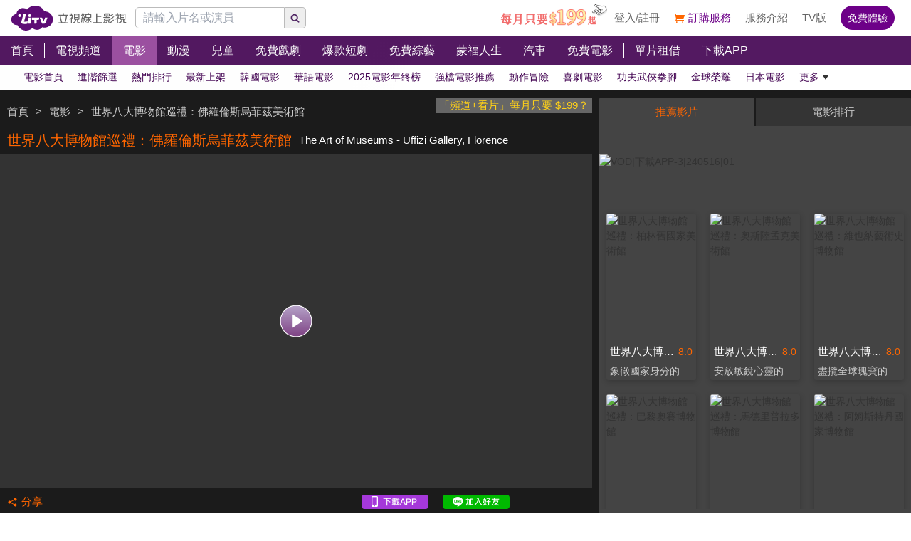

--- FILE ---
content_type: text/html; charset=utf-8
request_url: https://www.litv.tv/movie/watch/VOD00266425
body_size: 17356
content:
<!DOCTYPE html><html dir="ltr" lang="zh-Hant-TW" prefix="og: http://ogp.me/ns#"><head><meta charSet="utf-8"/><meta name="theme-color" content="#000"/><meta name="author" content="台灣排行第一正版、高畫質線上看直播影音電視｜LiTV 立視線上影視"/><meta name="version" content="2.16.14"/><meta name="environment" content="production"/><meta property="fb:admins" content="100000864533119"/><meta property="fb:app_id" content="1510767719182769"/><meta property="og:site_name" content="LiTV 立視線上影視"/><meta name="viewport" content="width=device-width, initial-scale=1"/><link rel="icon" href="/favicon.ico" type="image/x-icon" sizes="48x48"/><link rel="icon" href="/image/icon/64.png" type="image/png" sizes="64x64"/><link rel="icon" href="/image/icon/128.png" type="image/png" sizes="128x128"/><link rel="icon" href="/image/icon/192.png" type="image/png" sizes="192x192"/><link rel="icon" href="/image/icon/256.png" type="image/png" sizes="256x256"/><link rel="apple-touch-icon" href="/image/icon/64.png" type="image/png" sizes="64x64"/><link rel="apple-touch-icon" href="/image/icon/128.png" type="image/png" sizes="128x128"/><link rel="apple-touch-icon" href="/image/icon/192.png" type="image/png" sizes="192x192"/><link rel="apple-touch-icon" href="/image/icon/256.png" type="image/png" sizes="256x256"/><link rel="manifest" href="/manifest.json"/><title>世界八大博物館巡禮：佛羅倫斯烏菲茲美術館-The Art of Museums - Uffizi Gallery, Florence｜電影線上看｜LiTV 立視線上影視</title><meta name="description" content="《世界八大博物館巡禮：佛羅倫斯烏菲茲美術館》電影線上看。沃夫岡喬普 Wolfgang Joop主演。烏菲茲美術館位於義大利佛羅倫斯，啟用時就坐擁麥地奇家族的龐大藝術收藏。然而烏菲茲命運乖舛，先後遭納粹掠奪、嚴重洪災，更歷經過黑手黨炸彈攻擊。如今數位時代，虛擬體驗也考驗館方能否再創文藝復興。本集邀請到德國時裝設計師沃夫岡喬普獨享烏菲茲美術館，並以時尚眼光引領觀眾欣賞不朽傑作。"/><meta name="keywords" content="雪海,線上看,電影,劇情簡介,LiTV立視線上影視,立視科,HD,高畫質,1080p,繁體中文,繁中,繁體,高清,免費線上看,免費看,0元,零元,完整版,電視版,劇情,評價,追劇,分集,名單,結局,預告,花絮,最新,跟播,更新,上架,同步,直播,全套,"/><link rel="canonical" href="https://www.litv.tv/movie/watch/VOD00266425"/><link rel="alternate" type="text/html" href="https://www.litv.tv/movie/details/VOD00266425"/><meta property="og:url" content="https://www.litv.tv/movie/watch/VOD00266425"/><meta property="og:title" content="世界八大博物館巡禮：佛羅倫斯烏菲茲美術館-The Art of Museums - Uffizi Gallery, Florence｜電影線上看｜LiTV 立視線上影視"/><meta property="og:description" content="《世界八大博物館巡禮：佛羅倫斯烏菲茲美術館》電影線上看。沃夫岡喬普 Wolfgang Joop主演。烏菲茲美術館位於義大利佛羅倫斯，啟用時就坐擁麥地奇家族的龐大藝術收藏。然而烏菲茲命運乖舛，先後遭納粹掠奪、嚴重洪災，更歷經過黑手黨炸彈攻擊。如今數位時代，虛擬體驗也考驗館方能否再創文藝復興。本集邀請到德國時裝設計師沃夫岡喬普獨享烏菲茲美術館，並以時尚眼光引領觀眾欣賞不朽傑作。"/><meta property="og:image" content="https://www.litv.tv/api/image?src=https%3A%2F%2Fp-cdnstatic.svc.litv.tv%2Fpics%2F58100-000000-511425-S.jpg&amp;resize=%7B%22width%22%3A640%2C%22height%22%3A360%2C%22fit%22%3A%22contain%22%2C%22position%22%3A%22centre%22%2C%22background%22%3A%7B%22r%22%3A0%2C%22g%22%3A0%2C%22b%22%3A0%2C%22alpha%22%3A1%7D%7D&amp;removeAlpha=true"/><meta property="og:image:width" content="640"/><meta property="og:image:height" content="360"/><meta property="og:type" content="video.other"/><link rel="preload" href="https://www.litv.tv/api/image?src=https%3A%2F%2Fp-cdnstatic.svc.litv.tv%2Fpics%2F58100-000000-511425-S.jpg&amp;resize=%7B%22width%22%3A640%2C%22height%22%3A360%2C%22fit%22%3A%22contain%22%2C%22position%22%3A%22centre%22%2C%22background%22%3A%7B%22r%22%3A0%2C%22g%22%3A0%2C%22b%22%3A0%2C%22alpha%22%3A1%7D%7D&amp;removeAlpha=true" as="image" fetchPriority="high"/><meta name="puid" content=""/><meta name="next-head-count" content="33"/><script id="google-tag-manager" data-nscript="beforeInteractive">
                    (function(w,d,s,l,i){w[l]=w[l]||[];w[l].push({'gtm.start':
                    new Date().getTime(),event:'gtm.js'});var f=d.getElementsByTagName(s)[0],
                    j=d.createElement(s),dl=l!='dataLayer'?'&l='+l:'';j.async=true;j.src=
                    'https://www.googletagmanager.com/gtm.js?id='+i+dl;f.parentNode.insertBefore(j,f);
                    })(window,document,'script','dataLayer','GTM-NVFNK4L6');
                </script><link rel="preload" href="/_next/static/css/8d1464059dcd5b1e.css" as="style"/><link rel="stylesheet" href="/_next/static/css/8d1464059dcd5b1e.css" data-n-g=""/><link rel="preload" href="/_next/static/css/0530d55e22d1a6a1.css" as="style"/><link rel="stylesheet" href="/_next/static/css/0530d55e22d1a6a1.css" data-n-p=""/><noscript data-n-css=""></noscript><script defer="" nomodule="" src="/_next/static/chunks/polyfills-42372ed130431b0a.js"></script><script src="/_next/static/chunks/webpack-c2668e4089d1042d.js" defer=""></script><script src="/_next/static/chunks/framework-cc8182d9b6d1b580.js" defer=""></script><script src="/_next/static/chunks/main-ec2b32dcb30acd70.js" defer=""></script><script src="/_next/static/chunks/pages/_app-8638cf4376907160.js" defer=""></script><script src="/_next/static/chunks/3873-bb198b4115aa51fe.js" defer=""></script><script src="/_next/static/chunks/969-7fe8819585cef0aa.js" defer=""></script><script src="/_next/static/chunks/2120-e0e0a76ee8a68ba9.js" defer=""></script><script src="/_next/static/chunks/6261-57f0005c506cf64b.js" defer=""></script><script src="/_next/static/chunks/5089-ee84abd54eec0357.js" defer=""></script><script src="/_next/static/chunks/238-85a1d1ff2cd00f69.js" defer=""></script><script src="/_next/static/chunks/205-9cb8c2c13f099782.js" defer=""></script><script src="/_next/static/chunks/9335-5a331bf17f57cd2b.js" defer=""></script><script src="/_next/static/chunks/5582-b977629d88b09dcb.js" defer=""></script><script src="/_next/static/chunks/4867-487aa45dc545e009.js" defer=""></script><script src="/_next/static/chunks/4052-63b29c44645e50f4.js" defer=""></script><script src="/_next/static/chunks/pages/%5Bcontent-type%5D/watch/%5Bcontent-id%5D-fb922751a12ac516.js" defer=""></script><script src="/_next/static/322e31362e3134/_buildManifest.js" defer=""></script><script src="/_next/static/322e31362e3134/_ssgManifest.js" defer=""></script><style id="__jsx-bec2564aba04bee2">.overflow-x-auto.jsx-bec2564aba04bee2{-ms-overflow-style:none;scrollbar-width:none}.overflow-x-auto.jsx-bec2564aba04bee2::-webkit-scrollbar{display:none}</style></head><body><div id="__next"><main class="w-[100%] max-w-[100%] overflow-x-hidden"><h1 class="hidden">世界八大博物館巡禮：佛羅倫斯烏菲茲美術館-The Art of Museums - Uffizi Gallery, Florence｜電影線上看</h1><h2 class="hidden">《世界八大博物館巡禮：佛羅倫斯烏菲茲美術館》電影線上看。沃夫岡喬普 Wolfgang Joop主演。烏菲茲美術館位於義大利佛羅倫斯，啟用時就坐擁麥地奇家族的龐大藝術收藏。然而烏菲茲命運乖舛，先後遭納粹掠奪、嚴重洪災，更歷經過黑手黨炸彈攻擊。如今數位時代，虛擬體驗也考驗館方能否再創文藝復興。本集邀請到德國時裝設計師沃夫岡喬普獨享烏菲茲美術館，並以時尚眼光引領觀眾欣賞不朽傑作。</h2><div class="jsx-bec2564aba04bee2 header_header__WfC7c header_hidden__DH5AF"><div class="jsx-bec2564aba04bee2 header_top__FxU0l"></div><div class="jsx-bec2564aba04bee2 header_hr__XTL__"></div><div class="jsx-bec2564aba04bee2 header_center__CIfMR"></div><div class="jsx-bec2564aba04bee2 header_bottom__gprRI"></div><div class="jsx-bec2564aba04bee2 header_hr__XTL__"></div></div><header class="jsx-bec2564aba04bee2 header_header__WfC7c fixed top-[0px] left-[0px] w-[100%] max-w-[100vw] overflow-x-hidden z-10"><div class="jsx-bec2564aba04bee2 header_top__FxU0l bg-[rgb(255,255,255)] px-[5%] flex justify-between max-[1280px]:px-[1%]"><div class="jsx-bec2564aba04bee2 overflow-hidden h-[100%] flex items-center pr-[10px] shrink-0"><a class="w-[167px] block relative max-[1180px]:w-[60px]" title="立視線上影視" href="/"><div class="jsx-bec2564aba04bee2 pb-[20.96%]  max-[1180px]:pb-[60%]"></div><img alt="立視線上影視" loading="lazy" decoding="async" data-nimg="fill" class="max-[1180px]:hidden" style="position:absolute;height:100%;width:100%;left:0;top:0;right:0;bottom:0;color:transparent" src="/_next/static/media/logo.d77e96be.svg"/><img alt="立視線上影視" loading="lazy" decoding="async" data-nimg="fill" class="hidden max-[1180px]:block" style="position:absolute;height:100%;width:100%;left:0;top:0;right:0;bottom:0;color:transparent" src="/_next/static/media/logo-m.4cb9fc23.png"/></a></div></div><div class="jsx-bec2564aba04bee2 header_hr__XTL__"></div><nav class="jsx-bec2564aba04bee2 header_center__CIfMR overflow-x-auto"><a class="header_link__r6_P3" title="首頁" href="/"><div class="jsx-bec2564aba04bee2 relative w-[fit-content] h-[100%]"><h2 class="jsx-bec2564aba04bee2 header_text__9FQPC">首頁</h2></div></a><div class="jsx-bec2564aba04bee2 w-[1px] h-[50%] bg-[#fff] inline-block align-top relative top-[50%] translate-y-[-50%]"></div><a class="header_link__r6_P3" title="電視頻道" href="/channel/watch"><div class="jsx-bec2564aba04bee2 relative w-[fit-content] h-[100%]"><h2 class="jsx-bec2564aba04bee2 header_text__9FQPC">電視頻道</h2></div></a><div class="jsx-bec2564aba04bee2 w-[1px] h-[50%] bg-[#fff] inline-block align-top relative top-[50%] translate-y-[-50%]"></div><a class="header_link__r6_P3 header_focus__uYtaK" title="電影" href="/movie"><div class="jsx-bec2564aba04bee2 relative w-[fit-content] h-[100%]"><h2 class="jsx-bec2564aba04bee2 header_text__9FQPC">電影</h2></div></a><a class="header_link__r6_P3" title="動漫" href="/comic"><div class="jsx-bec2564aba04bee2 relative w-[fit-content] h-[100%]"><h2 class="jsx-bec2564aba04bee2 header_text__9FQPC">動漫</h2></div></a><a class="header_link__r6_P3" title="兒童" href="/kids"><div class="jsx-bec2564aba04bee2 relative w-[fit-content] h-[100%]"><h2 class="jsx-bec2564aba04bee2 header_text__9FQPC">兒童</h2></div></a><a class="header_link__r6_P3" title="免費戲劇" href="/drama"><div class="jsx-bec2564aba04bee2 relative w-[fit-content] h-[100%]"><h2 class="jsx-bec2564aba04bee2 header_text__9FQPC">免費戲劇</h2><div data-poster-banner="F" class="jsx-bec2564aba04bee2 header_poster_banner__bX5_u"></div></div></a><a class="header_link__r6_P3" title="爆款短劇" href="/drama/search-program/category-id/931"><div class="jsx-bec2564aba04bee2 relative w-[fit-content] h-[100%]"><h2 class="jsx-bec2564aba04bee2 header_text__9FQPC">爆款短劇</h2><div data-poster-banner="F" class="jsx-bec2564aba04bee2 header_poster_banner__bX5_u"></div></div></a><a class="header_link__r6_P3" title="免費綜藝" href="/show"><div class="jsx-bec2564aba04bee2 relative w-[fit-content] h-[100%]"><h2 class="jsx-bec2564aba04bee2 header_text__9FQPC">免費綜藝</h2><div data-poster-banner="F" class="jsx-bec2564aba04bee2 header_poster_banner__bX5_u"></div></div></a><a class="header_link__r6_P3" title="蒙福人生" href="/blessedlife"><div class="jsx-bec2564aba04bee2 relative w-[fit-content] h-[100%]"><h2 class="jsx-bec2564aba04bee2 header_text__9FQPC">蒙福人生</h2><div data-poster-banner="F" class="jsx-bec2564aba04bee2 header_poster_banner__bX5_u"></div></div></a><a class="header_link__r6_P3" title="汽車" href="/topic/auto"><div class="jsx-bec2564aba04bee2 relative w-[fit-content] h-[100%]"><h2 class="jsx-bec2564aba04bee2 header_text__9FQPC">汽車</h2><div data-poster-banner="F" class="jsx-bec2564aba04bee2 header_poster_banner__bX5_u"></div></div></a><a class="header_link__r6_P3" title="免費電影" href="/movie/search-program/category-id/47"><div class="jsx-bec2564aba04bee2 relative w-[fit-content] h-[100%]"><h2 class="jsx-bec2564aba04bee2 header_text__9FQPC">免費電影</h2><div data-poster-banner="F" class="jsx-bec2564aba04bee2 header_poster_banner__bX5_u"></div></div></a><div class="jsx-bec2564aba04bee2 w-[1px] h-[50%] bg-[#fff] inline-block align-top relative top-[50%] translate-y-[-50%]"></div><a class="header_link__r6_P3" title="單片租借" href="/movie/search-program/category-id/169"><div class="jsx-bec2564aba04bee2 relative w-[fit-content] h-[100%]"><h2 class="jsx-bec2564aba04bee2 header_text__9FQPC">單片租借</h2></div></a><a class="header_link__r6_P3" title="下載APP" href="/service#multiple"><div class="jsx-bec2564aba04bee2 relative w-[fit-content] h-[100%]"><h2 class="jsx-bec2564aba04bee2 header_text__9FQPC">下載APP</h2></div></a></nav><div class="jsx-bec2564aba04bee2 header_bottom__gprRI"><a class="header_link__r6_P3 " title="電影首頁" href="/movie"><div class="jsx-bec2564aba04bee2 relative w-[fit-content] h-[100%]"><span class="jsx-bec2564aba04bee2 header_text__9FQPC">電影首頁</span><div class="jsx-bec2564aba04bee2 header_bar__mcwtc"></div></div></a><a class="header_link__r6_P3 " title="進階篩選" href="/movie/filter"><div class="jsx-bec2564aba04bee2 relative w-[fit-content] h-[100%]"><span class="jsx-bec2564aba04bee2 header_text__9FQPC">進階篩選</span><div class="jsx-bec2564aba04bee2 header_bar__mcwtc"></div></div></a><a class="header_link__r6_P3 " title="熱門排行" href="/movie/search-program/category-id/124"><div class="jsx-bec2564aba04bee2 relative w-[fit-content] h-[100%]"><span class="jsx-bec2564aba04bee2 header_text__9FQPC">熱門排行</span><div class="jsx-bec2564aba04bee2 header_bar__mcwtc"></div></div></a><a class="header_link__r6_P3 " title="最新上架" href="/movie/search-program/category-id/123"><div class="jsx-bec2564aba04bee2 relative w-[fit-content] h-[100%]"><span class="jsx-bec2564aba04bee2 header_text__9FQPC">最新上架</span><div class="jsx-bec2564aba04bee2 header_bar__mcwtc"></div></div></a><a class="header_link__r6_P3 " title="韓國電影" href="/movie/search-program/category-id/312"><div class="jsx-bec2564aba04bee2 relative w-[fit-content] h-[100%]"><span class="jsx-bec2564aba04bee2 header_text__9FQPC">韓國電影</span><div class="jsx-bec2564aba04bee2 header_bar__mcwtc"></div></div></a><a class="header_link__r6_P3 " title="華語電影" href="/movie/search-program/category-id/692"><div class="jsx-bec2564aba04bee2 relative w-[fit-content] h-[100%]"><span class="jsx-bec2564aba04bee2 header_text__9FQPC">華語電影</span><div class="jsx-bec2564aba04bee2 header_bar__mcwtc"></div></div></a><a class="header_link__r6_P3 " title="2025電影年終榜" href="/movie/search-program/category-id/582"><div class="jsx-bec2564aba04bee2 relative w-[fit-content] h-[100%]"><span class="jsx-bec2564aba04bee2 header_text__9FQPC">2025電影年終榜</span><div class="jsx-bec2564aba04bee2 header_bar__mcwtc"></div></div></a><a class="header_link__r6_P3 " title="強檔電影推薦" href="/movie/search-program/category-id/468"><div class="jsx-bec2564aba04bee2 relative w-[fit-content] h-[100%]"><span class="jsx-bec2564aba04bee2 header_text__9FQPC">強檔電影推薦</span><div class="jsx-bec2564aba04bee2 header_bar__mcwtc"></div></div></a><a class="header_link__r6_P3 " title="動作冒險" href="/movie/search-program/category-id/579"><div class="jsx-bec2564aba04bee2 relative w-[fit-content] h-[100%]"><span class="jsx-bec2564aba04bee2 header_text__9FQPC">動作冒險</span><div class="jsx-bec2564aba04bee2 header_bar__mcwtc"></div></div></a><a class="header_link__r6_P3 " title="喜劇電影" href="/movie/search-program/category-id/697"><div class="jsx-bec2564aba04bee2 relative w-[fit-content] h-[100%]"><span class="jsx-bec2564aba04bee2 header_text__9FQPC">喜劇電影</span><div class="jsx-bec2564aba04bee2 header_bar__mcwtc"></div></div></a><a class="header_link__r6_P3 " title="功夫武俠拳腳" href="/movie/search-program/category-id/443"><div class="jsx-bec2564aba04bee2 relative w-[fit-content] h-[100%]"><span class="jsx-bec2564aba04bee2 header_text__9FQPC">功夫武俠拳腳</span><div class="jsx-bec2564aba04bee2 header_bar__mcwtc"></div></div></a><a class="header_link__r6_P3 " title="金球榮耀" href="/movie/search-program/category-id/298"><div class="jsx-bec2564aba04bee2 relative w-[fit-content] h-[100%]"><span class="jsx-bec2564aba04bee2 header_text__9FQPC">金球榮耀</span><div class="jsx-bec2564aba04bee2 header_bar__mcwtc"></div></div></a><a class="header_link__r6_P3 " title="日本電影" href="/movie/search-program/category-id/127"><div class="jsx-bec2564aba04bee2 relative w-[fit-content] h-[100%]"><span class="jsx-bec2564aba04bee2 header_text__9FQPC">日本電影</span><div class="jsx-bec2564aba04bee2 header_bar__mcwtc"></div></div></a><a class="header_link__r6_P3 " title="災難末日" href="/movie/search-program/category-id/381"><div class="jsx-bec2564aba04bee2 relative w-[fit-content] h-[100%]"><span class="jsx-bec2564aba04bee2 header_text__9FQPC">災難末日</span><div class="jsx-bec2564aba04bee2 header_bar__mcwtc"></div></div></a><a class="header_link__r6_P3 " title="懸疑犯罪" href="/movie/search-program/category-id/694"><div class="jsx-bec2564aba04bee2 relative w-[fit-content] h-[100%]"><span class="jsx-bec2564aba04bee2 header_text__9FQPC">懸疑犯罪</span><div class="jsx-bec2564aba04bee2 header_bar__mcwtc"></div></div></a><a class="header_link__r6_P3 " title="浪漫愛情" href="/movie/search-program/category-id/189"><div class="jsx-bec2564aba04bee2 relative w-[fit-content] h-[100%]"><span class="jsx-bec2564aba04bee2 header_text__9FQPC">浪漫愛情</span><div class="jsx-bec2564aba04bee2 header_bar__mcwtc"></div></div></a><a class="header_link__r6_P3 " title="金馬盛典" href="/movie/search-program/category-id/557"><div class="jsx-bec2564aba04bee2 relative w-[fit-content] h-[100%]"><span class="jsx-bec2564aba04bee2 header_text__9FQPC">金馬盛典</span><div class="jsx-bec2564aba04bee2 header_bar__mcwtc"></div></div></a><a class="header_link__r6_P3 " title="恐怖驚悚" href="/movie/search-program/category-id/391"><div class="jsx-bec2564aba04bee2 relative w-[fit-content] h-[100%]"><span class="jsx-bec2564aba04bee2 header_text__9FQPC">恐怖驚悚</span><div class="jsx-bec2564aba04bee2 header_bar__mcwtc"></div></div></a><a class="header_link__r6_P3 " title="奇幻科幻" href="/movie/search-program/category-id/217"><div class="jsx-bec2564aba04bee2 relative w-[fit-content] h-[100%]"><span class="jsx-bec2564aba04bee2 header_text__9FQPC">奇幻科幻</span><div class="jsx-bec2564aba04bee2 header_bar__mcwtc"></div></div></a><a class="header_link__r6_P3 " title="動畫電影瘋" href="/movie/search-program/category-id/392"><div class="jsx-bec2564aba04bee2 relative w-[fit-content] h-[100%]"><span class="jsx-bec2564aba04bee2 header_text__9FQPC">動畫電影瘋</span><div class="jsx-bec2564aba04bee2 header_bar__mcwtc"></div></div></a><a class="header_link__r6_P3 " title="免費電影" href="/movie/search-program/category-id/47"><div class="jsx-bec2564aba04bee2 relative w-[fit-content] h-[100%]"><span class="jsx-bec2564aba04bee2 header_text__9FQPC">免費電影</span><div class="jsx-bec2564aba04bee2 header_bar__mcwtc"></div></div></a><a class="header_link__r6_P3 " title="戰爭電影" href="/movie/search-program/category-id/265"><div class="jsx-bec2564aba04bee2 relative w-[fit-content] h-[100%]"><span class="jsx-bec2564aba04bee2 header_text__9FQPC">戰爭電影</span><div class="jsx-bec2564aba04bee2 header_bar__mcwtc"></div></div></a><a class="header_link__r6_P3 " title="哆啦A夢" href="/movie/search-program/category-id/659"><div class="jsx-bec2564aba04bee2 relative w-[fit-content] h-[100%]"><span class="jsx-bec2564aba04bee2 header_text__9FQPC">哆啦A夢</span><div class="jsx-bec2564aba04bee2 header_bar__mcwtc"></div></div></a><a class="header_link__r6_P3 " title="台北電影獎" href="/movie/search-program/category-id/529"><div class="jsx-bec2564aba04bee2 relative w-[fit-content] h-[100%]"><span class="jsx-bec2564aba04bee2 header_text__9FQPC">台北電影獎</span><div class="jsx-bec2564aba04bee2 header_bar__mcwtc"></div></div></a><a class="header_link__r6_P3 " title="台灣影協獎" href="/movie/search-program/category-id/786"><div class="jsx-bec2564aba04bee2 relative w-[fit-content] h-[100%]"><span class="jsx-bec2564aba04bee2 header_text__9FQPC">台灣影協獎</span><div class="jsx-bec2564aba04bee2 header_bar__mcwtc"></div></div></a><a class="header_link__r6_P3 " title="即將上架" href="/movie/search-program/category-id/586"><div class="jsx-bec2564aba04bee2 relative w-[fit-content] h-[100%]"><span class="jsx-bec2564aba04bee2 header_text__9FQPC">即將上架</span><div class="jsx-bec2564aba04bee2 header_bar__mcwtc"></div></div></a><a class="header_link__r6_P3 " title="港片精選" href="/movie/search-program/category-id/296"><div class="jsx-bec2564aba04bee2 relative w-[fit-content] h-[100%]"><span class="jsx-bec2564aba04bee2 header_text__9FQPC">港片精選</span><div class="jsx-bec2564aba04bee2 header_bar__mcwtc"></div></div></a><a class="header_link__r6_P3 " title="奧斯卡榮耀" href="/movie/search-program/category-id/302"><div class="jsx-bec2564aba04bee2 relative w-[fit-content] h-[100%]"><span class="jsx-bec2564aba04bee2 header_text__9FQPC">奧斯卡榮耀</span><div class="jsx-bec2564aba04bee2 header_bar__mcwtc"></div></div></a><a class="header_link__r6_P3 " title="三大影展" href="/movie/search-program/category-id/112"><div class="jsx-bec2564aba04bee2 relative w-[fit-content] h-[100%]"><span class="jsx-bec2564aba04bee2 header_text__9FQPC">三大影展</span><div class="jsx-bec2564aba04bee2 header_bar__mcwtc"></div></div></a><a class="header_link__r6_P3 " title="催淚超好哭" href="/movie/search-program/category-id/374"><div class="jsx-bec2564aba04bee2 relative w-[fit-content] h-[100%]"><span class="jsx-bec2564aba04bee2 header_text__9FQPC">催淚超好哭</span><div class="jsx-bec2564aba04bee2 header_bar__mcwtc"></div></div></a><a class="header_link__r6_P3 " title="香港金像獎" href="/movie/search-program/category-id/778"><div class="jsx-bec2564aba04bee2 relative w-[fit-content] h-[100%]"><span class="jsx-bec2564aba04bee2 header_text__9FQPC">香港金像獎</span><div class="jsx-bec2564aba04bee2 header_bar__mcwtc"></div></div></a><a class="header_link__r6_P3 " title="周星馳電影" href="/movie/search-program/category-id/509"><div class="jsx-bec2564aba04bee2 relative w-[fit-content] h-[100%]"><span class="jsx-bec2564aba04bee2 header_text__9FQPC">周星馳電影</span><div class="jsx-bec2564aba04bee2 header_bar__mcwtc"></div></div></a><a class="header_link__r6_P3 " title="經典名片" href="/movie/search-program/category-id/130"><div class="jsx-bec2564aba04bee2 relative w-[fit-content] h-[100%]"><span class="jsx-bec2564aba04bee2 header_text__9FQPC">經典名片</span><div class="jsx-bec2564aba04bee2 header_bar__mcwtc"></div></div></a><a class="header_link__r6_P3 " title="邵氏經典" href="/movie/search-program/category-id/538"><div class="jsx-bec2564aba04bee2 relative w-[fit-content] h-[100%]"><span class="jsx-bec2564aba04bee2 header_text__9FQPC">邵氏經典</span><div class="jsx-bec2564aba04bee2 header_bar__mcwtc"></div></div></a><a class="header_link__r6_P3 " title="紀錄片" href="/movie/search-program/category-id/855"><div class="jsx-bec2564aba04bee2 relative w-[fit-content] h-[100%]"><span class="jsx-bec2564aba04bee2 header_text__9FQPC">紀錄片</span><div class="jsx-bec2564aba04bee2 header_bar__mcwtc"></div></div></a><a class="header_link__r6_P3 " title="剖開國度" href="/movie/search-program/category-id/1006"><div class="jsx-bec2564aba04bee2 relative w-[fit-content] h-[100%]"><span class="jsx-bec2564aba04bee2 header_text__9FQPC">剖開國度</span><div class="jsx-bec2564aba04bee2 header_bar__mcwtc"></div></div></a><a class="header_link__r6_P3 " title="印度電影" href="/movie/search-program/category-id/259"><div class="jsx-bec2564aba04bee2 relative w-[fit-content] h-[100%]"><span class="jsx-bec2564aba04bee2 header_text__9FQPC">印度電影</span><div class="jsx-bec2564aba04bee2 header_bar__mcwtc"></div></div></a><a class="header_link__r6_P3 " title="泰國電影" href="/movie/search-program/category-id/276"><div class="jsx-bec2564aba04bee2 relative w-[fit-content] h-[100%]"><span class="jsx-bec2564aba04bee2 header_text__9FQPC">泰國電影</span><div class="jsx-bec2564aba04bee2 header_bar__mcwtc"></div></div></a><a class="header_link__r6_P3 " title="台灣經典電影" href="/movie/search-program/category-id/875"><div class="jsx-bec2564aba04bee2 relative w-[fit-content] h-[100%]"><span class="jsx-bec2564aba04bee2 header_text__9FQPC">台灣經典電影</span><div class="jsx-bec2564aba04bee2 header_bar__mcwtc"></div></div></a><a class="header_link__r6_P3 " title="編輯推薦" href="/movie/search-program/category-id/164"><div class="jsx-bec2564aba04bee2 relative w-[fit-content] h-[100%]"><span class="jsx-bec2564aba04bee2 header_text__9FQPC">編輯推薦</span><div class="jsx-bec2564aba04bee2 header_bar__mcwtc"></div></div></a><a class="header_link__r6_P3 " title="得獎電影" href="/movie/search-program/category-id/126"><div class="jsx-bec2564aba04bee2 relative w-[fit-content] h-[100%]"><span class="jsx-bec2564aba04bee2 header_text__9FQPC">得獎電影</span><div class="jsx-bec2564aba04bee2 header_bar__mcwtc"></div></div></a><a class="header_link__r6_P3 " title="單片租借" href="/movie/search-program/category-id/169"><div class="jsx-bec2564aba04bee2 relative w-[fit-content] h-[100%]"><span class="jsx-bec2564aba04bee2 header_text__9FQPC">單片租借</span><div class="jsx-bec2564aba04bee2 header_bar__mcwtc"></div></div></a><a class="header_link__r6_P3 " title="即將下架" href="/movie/search-program/category-id/718"><div class="jsx-bec2564aba04bee2 relative w-[fit-content] h-[100%]"><span class="jsx-bec2564aba04bee2 header_text__9FQPC">即將下架</span><div class="jsx-bec2564aba04bee2 header_bar__mcwtc"></div></div></a><a class="header_link__r6_P3 " title="深夜影院" href="/movie/search-program/category-id/501"><div class="jsx-bec2564aba04bee2 relative w-[fit-content] h-[100%]"><span class="jsx-bec2564aba04bee2 header_text__9FQPC">深夜影院</span><div class="jsx-bec2564aba04bee2 header_bar__mcwtc"></div></div></a></div><div class="jsx-bec2564aba04bee2 header_hr__XTL__"></div></header><section class="bg-[#1b1b1b] pt-[10px] pb-[10px]"><div class="max-w-[1280px] ml-auto mr-auto relative"><div class="w-[100%] min-[1024px]:w-[65%]"><div class="overflow-hidden h-[40px] relative"><a class="float-right block pl-[5px] pr-[5px] bg-[#666] text-[15px] text-[#ffd119]" href="/promo/deluxe2390" target="_blank" rel="noopener noreferrer" title="「頻道+看片」每月只要 $199？">「頻道+看片」每月只要 $199？</a><div class="h-[100%] flex items-center flex-nowrap overflow-hidden"></div></div><div class="flex items-center flex-nowrap h-[40px]"><h2 class="pl-[10px] pr-[10px] text-[20px] text-[#f60] overflow-hidden text-ellipsis whitespace-nowrap">世界八大博物館巡禮：佛羅倫斯烏菲茲美術館</h2><h3 class="pr-[10px] text-[15px] text-[#fff] overflow-hidden text-ellipsis whitespace-nowrap">The Art of Museums - Uffizi Gallery, Florence</h3></div><div class="relative"><div class="pb-[56.25%] bg-[#333]"></div><video class="absolute top-[0px] left-[0px] w-[100%] h-[100%]" poster="https://www.litv.tv/api/image?src=https%3A%2F%2Fp-cdnstatic.svc.litv.tv%2Fpics%2F58100-000000-511425-S.jpg&amp;resize=%7B%22width%22%3A640%2C%22height%22%3A360%2C%22fit%22%3A%22contain%22%2C%22position%22%3A%22centre%22%2C%22background%22%3A%7B%22r%22%3A0%2C%22g%22%3A0%2C%22b%22%3A0%2C%22alpha%22%3A1%7D%7D&amp;removeAlpha=true"></video><button class="w-[45px] h-[45px] top-[50%] left-[50%] absolute translate-x-[-50%] translate-y-[-50%]" title="觀看節目"><img alt="觀看節目" loading="lazy" decoding="async" data-nimg="fill" style="position:absolute;height:100%;width:100%;left:0;top:0;right:0;bottom:0;color:transparent" src="/_next/static/media/play-icon@160.0903f3e6.png"/></button></div><div class="h-[40px] flex items-center justify-between"><div class="flex items-center"><button class="flex items-center h-[30px] pl-[10px] pr-[10px]" title="分享"><div class="relative" style="width:15px;height:15px"><img alt="" loading="lazy" decoding="async" data-nimg="fill" style="position:absolute;height:100%;width:100%;left:0;top:0;right:0;bottom:0;color:transparent" src="/_next/static/media/share-orange.f6f7a9b2.svg"/></div><div class="pl-[5px]" style="color:#f60;font-size:15px">分享</div></button></div><div class="flex items-center"><a class="w-[94px] h-[20px] relative ml-[10px] mr-[10px]" href="https://lihi.cc/64dma" target="_blank" title="下載APP"><img alt="下載APP" loading="lazy" decoding="async" data-nimg="fill" style="position:absolute;height:100%;width:100%;left:0;top:0;right:0;bottom:0;color:transparent" src="/_next/static/media/download-app.6ca7b941.png"/></a><a class="w-[94px] h-[20px] relative ml-[10px] mr-[10px]" href="http://bit.ly/2ROGn0C" target="_blank" title="加入Line好友"><img alt="加入Line好友" loading="lazy" decoding="async" data-nimg="fill" style="position:absolute;height:100%;width:100%;left:0;top:0;right:0;bottom:0;color:transparent" src="/_next/static/media/add-line.74f1aaeb.png"/></a><div class="w-[86px] h-[20px] relative ml-[10px] mr-[10px] overflow-hidden flex justify-center"><div class="fb-like" data-href="https://www.facebook.com/LiTVfans?fref=ts" data-width="" data-layout="button_count" data-action="like" data-size="small" data-share="false"></div></div></div></div></div><div class="min-[1024px]:absolute min-[1024px]:top-0 min-[1024px]:left-[calc(65%+10px)] min-[1024px]:right-0 min-[1024px]:bottom-0 min-[1024px]:w-[auto] min-[1024px]:h-[auto] w-[100%] relative"><div class="min-[1024px]:absolute min-[1024px]:top-[0px] min-[1024px]:left-[0px] w-[100%] min-[1024px]:h-[100%]"><div class="flex h-[40px] justify-between rounded-t-[2px] overflow-hidden"><button style="width:calc(50% - 1px)" class="text-[15px] leading-[40px] text-center pl-[10px] pr-[10px] hover:text-[#f60] text-ellipsis whitespace-nowrap overflow-hidden bg-[#444] text-[#f60]">推薦影片</button><button style="width:calc(50% - 1px)" class="text-[15px] leading-[40px] text-center pl-[10px] pr-[10px] hover:text-[#f60] text-ellipsis whitespace-nowrap overflow-hidden bg-[#343434] text-[#ccc]">電影排行</button></div><div class="min-[1024px]:absolute min-[1024px]:top-[40px] min-[1024px]:left-0 min-[1024px]:bottom-0 w-[100%] bg-[#444] flex flex-col min-[1024px]:max-h-[100%] max-h-[600px] pt-[10px] pb-[10px] overflow-hidden"><div class="pt-[30px]"><div class="relative"><div class="pb-[15.63%]"></div><div class="absolute top-0 left-0 w-[100%] h-[100%] overflow-hidden"><div class="relative"><div class="pb-[15.63%]"></div></div></div></div></div><div class="grow overflow-y-auto mt-[5px]" id="playerTabsSection"><div class="flex flex-wrap"><div class="min-[1024px]:w-[calc(33.33%-20px)] w-[calc(25%-20px)] relative m-[10px]"><a class="tab-poster_poster__Y3Eyb  group block overflow-hidden rounded-[3px] shadow-[0_2px_8px_0_rgba(0,0,0,.2)]" title="世界八大博物館巡禮：柏林舊國家美術館" href="/movie/watch/VOD00266428"><figure><div class="undefined relative overflow-hidden"><div class="pb-[141.51%]"></div><img alt="世界八大博物館巡禮：柏林舊國家美術館" loading="lazy" decoding="async" data-nimg="fill" style="position:absolute;height:100%;width:100%;left:0;top:0;right:0;bottom:0;color:transparent" src="https://p-cdnstatic.svc.litv.tv/pics/58103-000000-511373-S.jpg"/><div class="undefined absolute top-0 left-0 w-[100%] h-[100%] hidden group-hover:block bg-[rgba(0,0,0,0.5)]"><div class="w-[45px] h-[45px] absolute top-[50%] left-[50%] translate-x-[-50%] translate-y-[-50%]"><img alt="play" loading="lazy" decoding="async" data-nimg="fill" style="position:absolute;height:100%;width:100%;left:0;top:0;right:0;bottom:0;color:transparent" src="/_next/static/media/play-icon@160.0903f3e6.png"/></div></div></div><div class="pl-[5px] pr-[5px] overflow-hidden h-[30px]"><p class="float-right text-[#f60] pl-[5px] text-[14px] leading-[30px]">8.0</p><figcaption class="tab-poster_figcaption__mG0JX overflow-hidden text-[#333] text-ellipsis whitespace-nowrap text-[15px] text-left leading-[30px]">世界八大博物館巡禮：柏林舊國家美術館</figcaption></div><p class="tab-poster_sub_text__KPOp8 pl-[5px] pr-[5px] overflow-hidden text-[#666] text-ellipsis whitespace-nowrap text-[14px] leading-[25px] h-[25px] text-left">象徵國家身分的藝術神廟</p></figure></a></div><div class="min-[1024px]:w-[calc(33.33%-20px)] w-[calc(25%-20px)] relative m-[10px]"><a class="tab-poster_poster__Y3Eyb  group block overflow-hidden rounded-[3px] shadow-[0_2px_8px_0_rgba(0,0,0,.2)]" title="世界八大博物館巡禮：奧斯陸孟克美術館" href="/movie/watch/VOD00266429"><figure><div class="undefined relative overflow-hidden"><div class="pb-[141.51%]"></div><img alt="世界八大博物館巡禮：奧斯陸孟克美術館" loading="lazy" decoding="async" data-nimg="fill" style="position:absolute;height:100%;width:100%;left:0;top:0;right:0;bottom:0;color:transparent" src="https://p-cdnstatic.svc.litv.tv/pics/58104-000000-511372-S.jpg"/><div class="undefined absolute top-0 left-0 w-[100%] h-[100%] hidden group-hover:block bg-[rgba(0,0,0,0.5)]"><div class="w-[45px] h-[45px] absolute top-[50%] left-[50%] translate-x-[-50%] translate-y-[-50%]"><img alt="play" loading="lazy" decoding="async" data-nimg="fill" style="position:absolute;height:100%;width:100%;left:0;top:0;right:0;bottom:0;color:transparent" src="/_next/static/media/play-icon@160.0903f3e6.png"/></div></div></div><div class="pl-[5px] pr-[5px] overflow-hidden h-[30px]"><p class="float-right text-[#f60] pl-[5px] text-[14px] leading-[30px]">8.0</p><figcaption class="tab-poster_figcaption__mG0JX overflow-hidden text-[#333] text-ellipsis whitespace-nowrap text-[15px] text-left leading-[30px]">世界八大博物館巡禮：奧斯陸孟克美術館</figcaption></div><p class="tab-poster_sub_text__KPOp8 pl-[5px] pr-[5px] overflow-hidden text-[#666] text-ellipsis whitespace-nowrap text-[14px] leading-[25px] h-[25px] text-left">安放敏銳心靈的藝術空間</p></figure></a></div><div class="min-[1024px]:w-[calc(33.33%-20px)] w-[calc(25%-20px)] relative m-[10px]"><a class="tab-poster_poster__Y3Eyb  group block overflow-hidden rounded-[3px] shadow-[0_2px_8px_0_rgba(0,0,0,.2)]" title="世界八大博物館巡禮：維也納藝術史博物館" href="/movie/watch/VOD00266430"><figure><div class="undefined relative overflow-hidden"><div class="pb-[141.51%]"></div><img alt="世界八大博物館巡禮：維也納藝術史博物館" loading="lazy" decoding="async" data-nimg="fill" style="position:absolute;height:100%;width:100%;left:0;top:0;right:0;bottom:0;color:transparent" src="https://p-cdnstatic.svc.litv.tv/pics/58105-000000-511371-S.jpg"/><div class="undefined absolute top-0 left-0 w-[100%] h-[100%] hidden group-hover:block bg-[rgba(0,0,0,0.5)]"><div class="w-[45px] h-[45px] absolute top-[50%] left-[50%] translate-x-[-50%] translate-y-[-50%]"><img alt="play" loading="lazy" decoding="async" data-nimg="fill" style="position:absolute;height:100%;width:100%;left:0;top:0;right:0;bottom:0;color:transparent" src="/_next/static/media/play-icon@160.0903f3e6.png"/></div></div></div><div class="pl-[5px] pr-[5px] overflow-hidden h-[30px]"><p class="float-right text-[#f60] pl-[5px] text-[14px] leading-[30px]">8.0</p><figcaption class="tab-poster_figcaption__mG0JX overflow-hidden text-[#333] text-ellipsis whitespace-nowrap text-[15px] text-left leading-[30px]">世界八大博物館巡禮：維也納藝術史博物館</figcaption></div><p class="tab-poster_sub_text__KPOp8 pl-[5px] pr-[5px] overflow-hidden text-[#666] text-ellipsis whitespace-nowrap text-[14px] leading-[25px] h-[25px] text-left">盡攬全球瑰寶的宏偉宮殿</p></figure></a></div><div class="min-[1024px]:w-[calc(33.33%-20px)] w-[calc(25%-20px)] relative m-[10px]"><a class="tab-poster_poster__Y3Eyb  group block overflow-hidden rounded-[3px] shadow-[0_2px_8px_0_rgba(0,0,0,.2)]" title="世界八大博物館巡禮：巴黎奧賽博物館" href="/movie/watch/VOD00266424"><figure><div class="undefined relative overflow-hidden"><div class="pb-[141.51%]"></div><img alt="世界八大博物館巡禮：巴黎奧賽博物館" loading="lazy" decoding="async" data-nimg="fill" style="position:absolute;height:100%;width:100%;left:0;top:0;right:0;bottom:0;color:transparent" src="https://p-cdnstatic.svc.litv.tv/pics/58099-000000-511370-S.jpg"/><div class="undefined absolute top-0 left-0 w-[100%] h-[100%] hidden group-hover:block bg-[rgba(0,0,0,0.5)]"><div class="w-[45px] h-[45px] absolute top-[50%] left-[50%] translate-x-[-50%] translate-y-[-50%]"><img alt="play" loading="lazy" decoding="async" data-nimg="fill" style="position:absolute;height:100%;width:100%;left:0;top:0;right:0;bottom:0;color:transparent" src="/_next/static/media/play-icon@160.0903f3e6.png"/></div></div></div><div class="pl-[5px] pr-[5px] overflow-hidden h-[30px]"><p class="float-right text-[#f60] pl-[5px] text-[14px] leading-[30px]">8.0</p><figcaption class="tab-poster_figcaption__mG0JX overflow-hidden text-[#333] text-ellipsis whitespace-nowrap text-[15px] text-left leading-[30px]">世界八大博物館巡禮：巴黎奧賽博物館</figcaption></div><p class="tab-poster_sub_text__KPOp8 pl-[5px] pr-[5px] overflow-hidden text-[#666] text-ellipsis whitespace-nowrap text-[14px] leading-[25px] h-[25px] text-left">航向近代的法國藝術殿堂</p></figure></a></div><div class="min-[1024px]:w-[calc(33.33%-20px)] w-[calc(25%-20px)] relative m-[10px]"><a class="tab-poster_poster__Y3Eyb  group block overflow-hidden rounded-[3px] shadow-[0_2px_8px_0_rgba(0,0,0,.2)]" title="世界八大博物館巡禮：馬德里普拉多博物館" href="/movie/watch/VOD00266426"><figure><div class="undefined relative overflow-hidden"><div class="pb-[141.51%]"></div><img alt="世界八大博物館巡禮：馬德里普拉多博物館" loading="lazy" decoding="async" data-nimg="fill" style="position:absolute;height:100%;width:100%;left:0;top:0;right:0;bottom:0;color:transparent" src="https://p-cdnstatic.svc.litv.tv/pics/58101-000000-511375-S.jpg"/><div class="undefined absolute top-0 left-0 w-[100%] h-[100%] hidden group-hover:block bg-[rgba(0,0,0,0.5)]"><div class="w-[45px] h-[45px] absolute top-[50%] left-[50%] translate-x-[-50%] translate-y-[-50%]"><img alt="play" loading="lazy" decoding="async" data-nimg="fill" style="position:absolute;height:100%;width:100%;left:0;top:0;right:0;bottom:0;color:transparent" src="/_next/static/media/play-icon@160.0903f3e6.png"/></div></div></div><div class="pl-[5px] pr-[5px] overflow-hidden h-[30px]"><p class="float-right text-[#f60] pl-[5px] text-[14px] leading-[30px]">8.0</p><figcaption class="tab-poster_figcaption__mG0JX overflow-hidden text-[#333] text-ellipsis whitespace-nowrap text-[15px] text-left leading-[30px]">世界八大博物館巡禮：馬德里普拉多博物館</figcaption></div><p class="tab-poster_sub_text__KPOp8 pl-[5px] pr-[5px] overflow-hidden text-[#666] text-ellipsis whitespace-nowrap text-[14px] leading-[25px] h-[25px] text-left">睥睨群雄的華麗藝術聖殿</p></figure></a></div><div class="min-[1024px]:w-[calc(33.33%-20px)] w-[calc(25%-20px)] relative m-[10px]"><a class="tab-poster_poster__Y3Eyb  group block overflow-hidden rounded-[3px] shadow-[0_2px_8px_0_rgba(0,0,0,.2)]" title="世界八大博物館巡禮：阿姆斯特丹國家博物館" href="/movie/watch/VOD00266427"><figure><div class="undefined relative overflow-hidden"><div class="pb-[141.51%]"></div><img alt="世界八大博物館巡禮：阿姆斯特丹國家博物館" loading="lazy" decoding="async" data-nimg="fill" style="position:absolute;height:100%;width:100%;left:0;top:0;right:0;bottom:0;color:transparent" src="https://p-cdnstatic.svc.litv.tv/pics/58102-000000-511374-S.jpg"/><div class="undefined absolute top-0 left-0 w-[100%] h-[100%] hidden group-hover:block bg-[rgba(0,0,0,0.5)]"><div class="w-[45px] h-[45px] absolute top-[50%] left-[50%] translate-x-[-50%] translate-y-[-50%]"><img alt="play" loading="lazy" decoding="async" data-nimg="fill" style="position:absolute;height:100%;width:100%;left:0;top:0;right:0;bottom:0;color:transparent" src="/_next/static/media/play-icon@160.0903f3e6.png"/></div></div></div><div class="pl-[5px] pr-[5px] overflow-hidden h-[30px]"><p class="float-right text-[#f60] pl-[5px] text-[14px] leading-[30px]">8.0</p><figcaption class="tab-poster_figcaption__mG0JX overflow-hidden text-[#333] text-ellipsis whitespace-nowrap text-[15px] text-left leading-[30px]">世界八大博物館巡禮：阿姆斯特丹國家博物館</figcaption></div><p class="tab-poster_sub_text__KPOp8 pl-[5px] pr-[5px] overflow-hidden text-[#666] text-ellipsis whitespace-nowrap text-[14px] leading-[25px] h-[25px] text-left">荷蘭人民自豪的國家廳堂</p></figure></a></div><div class="min-[1024px]:w-[calc(33.33%-20px)] w-[calc(25%-20px)] relative m-[10px]"><a class="tab-poster_poster__Y3Eyb  group block overflow-hidden rounded-[3px] shadow-[0_2px_8px_0_rgba(0,0,0,.2)]" title="犬犬風塵" href="/movie/watch/VOD00192019"><figure><div class="undefined relative overflow-hidden"><div class="pb-[141.51%]"></div><img alt="犬犬風塵" loading="lazy" decoding="async" data-nimg="fill" style="position:absolute;height:100%;width:100%;left:0;top:0;right:0;bottom:0;color:transparent" src="https://p-cdnstatic.svc.litv.tv/pics/43878-000000-380648-S.jpg"/><div class="undefined absolute top-0 left-0 w-[100%] h-[100%] hidden group-hover:block bg-[rgba(0,0,0,0.5)]"><div class="w-[45px] h-[45px] absolute top-[50%] left-[50%] translate-x-[-50%] translate-y-[-50%]"><img alt="play" loading="lazy" decoding="async" data-nimg="fill" style="position:absolute;height:100%;width:100%;left:0;top:0;right:0;bottom:0;color:transparent" src="/_next/static/media/play-icon@160.0903f3e6.png"/></div></div></div><div class="pl-[5px] pr-[5px] overflow-hidden h-[30px]"><p class="float-right text-[#f60] pl-[5px] text-[14px] leading-[30px]">7.2</p><figcaption class="tab-poster_figcaption__mG0JX overflow-hidden text-[#333] text-ellipsis whitespace-nowrap text-[15px] text-left leading-[30px]">犬犬風塵</figcaption></div><p class="tab-poster_sub_text__KPOp8 pl-[5px] pr-[5px] overflow-hidden text-[#666] text-ellipsis whitespace-nowrap text-[14px] leading-[25px] h-[25px] text-left">讓狗勾教你生命的意義</p></figure></a></div><div class="min-[1024px]:w-[calc(33.33%-20px)] w-[calc(25%-20px)] relative m-[10px]"><a class="tab-poster_poster__Y3Eyb  group block overflow-hidden rounded-[3px] shadow-[0_2px_8px_0_rgba(0,0,0,.2)]" title="世界八大博物館巡禮：紐約古根漢美術館" href="/movie/watch/VOD00264840"><figure><div class="undefined relative overflow-hidden"><div class="pb-[141.51%]"></div><img alt="世界八大博物館巡禮：紐約古根漢美術館" loading="lazy" decoding="async" data-nimg="fill" style="position:absolute;height:100%;width:100%;left:0;top:0;right:0;bottom:0;color:transparent" src="https://p-cdnstatic.svc.litv.tv/pics/57723-000000-511368-S.jpg"/><div class="undefined absolute top-0 left-0 w-[100%] h-[100%] hidden group-hover:block bg-[rgba(0,0,0,0.5)]"><div class="w-[45px] h-[45px] absolute top-[50%] left-[50%] translate-x-[-50%] translate-y-[-50%]"><img alt="play" loading="lazy" decoding="async" data-nimg="fill" style="position:absolute;height:100%;width:100%;left:0;top:0;right:0;bottom:0;color:transparent" src="/_next/static/media/play-icon@160.0903f3e6.png"/></div></div></div><div class="pl-[5px] pr-[5px] overflow-hidden h-[30px]"><p class="float-right text-[#f60] pl-[5px] text-[14px] leading-[30px]">8.0</p><figcaption class="tab-poster_figcaption__mG0JX overflow-hidden text-[#333] text-ellipsis whitespace-nowrap text-[15px] text-left leading-[30px]">世界八大博物館巡禮：紐約古根漢美術館</figcaption></div><p class="tab-poster_sub_text__KPOp8 pl-[5px] pr-[5px] overflow-hidden text-[#666] text-ellipsis whitespace-nowrap text-[14px] leading-[25px] h-[25px] text-left">守護抽象藝術的前衛堡壘</p></figure></a></div><div class="min-[1024px]:w-[calc(33.33%-20px)] w-[calc(25%-20px)] relative m-[10px]"><a class="tab-poster_poster__Y3Eyb  group block overflow-hidden rounded-[3px] shadow-[0_2px_8px_0_rgba(0,0,0,.2)]" title="再見了，少女時代" href="/movie/watch/VOD00321594"><figure><div class="undefined relative overflow-hidden"><div class="pb-[141.51%]"></div><img alt="再見了，少女時代" loading="lazy" decoding="async" data-nimg="fill" style="position:absolute;height:100%;width:100%;left:0;top:0;right:0;bottom:0;color:transparent" src="https://p-cdnstatic.svc.litv.tv/pics/69093-000000-598792-S.jpg"/><div class="undefined absolute top-0 left-0 w-[100%] h-[100%] hidden group-hover:block bg-[rgba(0,0,0,0.5)]"><div class="w-[45px] h-[45px] absolute top-[50%] left-[50%] translate-x-[-50%] translate-y-[-50%]"><img alt="play" loading="lazy" decoding="async" data-nimg="fill" style="position:absolute;height:100%;width:100%;left:0;top:0;right:0;bottom:0;color:transparent" src="/_next/static/media/play-icon@160.0903f3e6.png"/></div></div></div><div class="pl-[5px] pr-[5px] overflow-hidden h-[30px]"><p class="float-right text-[#f60] pl-[5px] text-[14px] leading-[30px]">7.8</p><figcaption class="tab-poster_figcaption__mG0JX overflow-hidden text-[#333] text-ellipsis whitespace-nowrap text-[15px] text-left leading-[30px]">再見了，少女時代</figcaption></div><p class="tab-poster_sub_text__KPOp8 pl-[5px] pr-[5px] overflow-hidden text-[#666] text-ellipsis whitespace-nowrap text-[14px] leading-[25px] h-[25px] text-left">真摯溫情的成長歷程</p></figure></a></div><div class="min-[1024px]:w-[calc(33.33%-20px)] w-[calc(25%-20px)] relative m-[10px]"><a class="tab-poster_poster__Y3Eyb  group block overflow-hidden rounded-[3px] shadow-[0_2px_8px_0_rgba(0,0,0,.2)]" title="美國真相" href="/movie/watch/VOD00255046"><figure><div class="undefined relative overflow-hidden"><div class="pb-[141.51%]"></div><img alt="美國真相" loading="lazy" decoding="async" data-nimg="fill" style="position:absolute;height:100%;width:100%;left:0;top:0;right:0;bottom:0;color:transparent" src="https://p-cdnstatic.svc.litv.tv/pics/55739-000000-493586-S.jpg"/><div class="undefined absolute top-0 left-0 w-[100%] h-[100%] hidden group-hover:block bg-[rgba(0,0,0,0.5)]"><div class="w-[45px] h-[45px] absolute top-[50%] left-[50%] translate-x-[-50%] translate-y-[-50%]"><img alt="play" loading="lazy" decoding="async" data-nimg="fill" style="position:absolute;height:100%;width:100%;left:0;top:0;right:0;bottom:0;color:transparent" src="/_next/static/media/play-icon@160.0903f3e6.png"/></div></div></div><div class="pl-[5px] pr-[5px] overflow-hidden h-[30px]"><p class="float-right text-[#f60] pl-[5px] text-[14px] leading-[30px]">6.9</p><figcaption class="tab-poster_figcaption__mG0JX overflow-hidden text-[#333] text-ellipsis whitespace-nowrap text-[15px] text-left leading-[30px]">美國真相</figcaption></div><p class="tab-poster_sub_text__KPOp8 pl-[5px] pr-[5px] overflow-hidden text-[#666] text-ellipsis whitespace-nowrap text-[14px] leading-[25px] h-[25px] text-left">深入觀察美國的貧窮問題</p></figure></a></div><div class="min-[1024px]:w-[calc(33.33%-20px)] w-[calc(25%-20px)] relative m-[10px]"><a class="tab-poster_poster__Y3Eyb  group block overflow-hidden rounded-[3px] shadow-[0_2px_8px_0_rgba(0,0,0,.2)]" title="PINA" href="/movie/watch/VOD00028746"><figure><div class="undefined relative overflow-hidden"><div class="pb-[141.51%]"></div><img alt="PINA" loading="lazy" decoding="async" data-nimg="fill" style="position:absolute;height:100%;width:100%;left:0;top:0;right:0;bottom:0;color:transparent" src="https://p-cdnstatic.svc.litv.tv/pics/9378-000000-592871-S.jpg"/><div class="undefined absolute top-0 left-0 w-[100%] h-[100%] hidden group-hover:block bg-[rgba(0,0,0,0.5)]"><div class="w-[45px] h-[45px] absolute top-[50%] left-[50%] translate-x-[-50%] translate-y-[-50%]"><img alt="play" loading="lazy" decoding="async" data-nimg="fill" style="position:absolute;height:100%;width:100%;left:0;top:0;right:0;bottom:0;color:transparent" src="/_next/static/media/play-icon@160.0903f3e6.png"/></div></div></div><div class="pl-[5px] pr-[5px] overflow-hidden h-[30px]"><p class="float-right text-[#f60] pl-[5px] text-[14px] leading-[30px]">8.8</p><figcaption class="tab-poster_figcaption__mG0JX overflow-hidden text-[#333] text-ellipsis whitespace-nowrap text-[15px] text-left leading-[30px]">PINA</figcaption></div><p class="tab-poster_sub_text__KPOp8 pl-[5px] pr-[5px] overflow-hidden text-[#666] text-ellipsis whitespace-nowrap text-[14px] leading-[25px] h-[25px] text-left">舞吧，不然我們就迷失</p></figure></a></div><div class="min-[1024px]:w-[calc(33.33%-20px)] w-[calc(25%-20px)] relative m-[10px]"><a class="tab-poster_poster__Y3Eyb  group block overflow-hidden rounded-[3px] shadow-[0_2px_8px_0_rgba(0,0,0,.2)]" title="小提琴天后慕特：愛樂一生" href="/movie/watch/VOD00355403"><figure><div class="undefined relative overflow-hidden"><div class="pb-[141.51%]"></div><img alt="小提琴天后慕特：愛樂一生" loading="lazy" decoding="async" data-nimg="fill" style="position:absolute;height:100%;width:100%;left:0;top:0;right:0;bottom:0;color:transparent" src="https://p-cdnstatic.svc.litv.tv/pics/76072-000000-657506-S.jpg"/><div class="undefined absolute top-0 left-0 w-[100%] h-[100%] hidden group-hover:block bg-[rgba(0,0,0,0.5)]"><div class="w-[45px] h-[45px] absolute top-[50%] left-[50%] translate-x-[-50%] translate-y-[-50%]"><img alt="play" loading="lazy" decoding="async" data-nimg="fill" style="position:absolute;height:100%;width:100%;left:0;top:0;right:0;bottom:0;color:transparent" src="/_next/static/media/play-icon@160.0903f3e6.png"/></div></div></div><div class="pl-[5px] pr-[5px] overflow-hidden h-[30px]"><p class="float-right text-[#f60] pl-[5px] text-[14px] leading-[30px]">8.2</p><figcaption class="tab-poster_figcaption__mG0JX overflow-hidden text-[#333] text-ellipsis whitespace-nowrap text-[15px] text-left leading-[30px]">小提琴天后慕特：愛樂一生</figcaption></div><p class="tab-poster_sub_text__KPOp8 pl-[5px] pr-[5px] overflow-hidden text-[#666] text-ellipsis whitespace-nowrap text-[14px] leading-[25px] h-[25px] text-left">從神童到天后的不凡遍歷</p></figure></a></div></div></div></div></div></div></div></section><section class="max-w-[1280px] ml-auto mr-auto p-[10px] overflow-hidden"><div class="min-[1024px]:block w-[20%] float-left hidden"><div class="block relative overflow-hidden rounded-[5px] shadow-[0px_0px_10px_0px_rgba(204,204,204,1)]"><a class="  group block overflow-hidden rounded-[3px] shadow-[0_2px_8px_0_rgba(0,0,0,.2)]" title="世界八大博物館巡禮：佛羅倫斯烏菲茲美術館-The Art of Museums - Uffizi Gallery, Florence" href="/movie/watch/VOD00266425"><figure><div class=" relative overflow-hidden"><div class="pb-[141.51%]"></div><img alt="世界八大博物館巡禮：佛羅倫斯烏菲茲美術館-The Art of Museums - Uffizi Gallery, Florence" loading="lazy" decoding="async" data-nimg="fill" style="position:absolute;height:100%;width:100%;left:0;top:0;right:0;bottom:0;color:transparent" src="https://p-cdnstatic.svc.litv.tv/pics/58100-000000-511376.jpg"/><div class=" absolute top-0 left-0 w-[100%] h-[100%] hidden group-hover:block bg-[rgba(0,0,0,0.5)]"><div class="w-[45px] h-[45px] absolute top-[50%] left-[50%] translate-x-[-50%] translate-y-[-50%]"><img alt="play" loading="lazy" decoding="async" data-nimg="fill" style="position:absolute;height:100%;width:100%;left:0;top:0;right:0;bottom:0;color:transparent" src="/_next/static/media/play-icon@160.0903f3e6.png"/></div></div></div></figure></a></div><div class="h-[40px] flex items-center justify-end"><div class="w-[50px] h-[20px] overflow-hidden flex justify-center"><div class="fb-like" data-href="https://www.facebook.com/LiTVfans?fref=ts" data-width="" data-layout="button" data-action="like" data-size="small" data-share="false"></div></div><a class="w-[94px] h-[20px] relative ml-[10px]" href="http://bit.ly/2ROGn0C" target="_blank" title="加入Line好友"><img alt="加入Line好友" loading="lazy" decoding="async" data-nimg="fill" style="position:absolute;height:100%;width:100%;left:0;top:0;right:0;bottom:0;color:transparent" src="/_next/static/media/add-line.74f1aaeb.png"/></a><div class="text-[#f60] text-[25px] ml-[10px]">8.0</div></div></div><div class="overflow-hidden min-[1024px]:pl-[10px]"><div class="h-[40px] flex justify-between items-center"><h2 class="text-[25px] text-[#333] font-bold text-ellipsis whitespace-nowrap overflow-hidden">世界八大博物館巡禮：佛羅倫斯烏菲茲美術館</h2></div><h3 class="text-[20px] leading-[35px] text-[#333]">The Art of Museums - Uffizi Gallery, Florence</h3><div class="w-[calc(100%-20px)] h-[1px] mt-[5px] ml-auto mr-auto bg-gradient-to-l from-[rgba(204,204,204,0)] via-[rgba(204,204,204,1)] to-[rgba(204,204,204,0)]"></div><div class="mt-[10px] flex flex-wrap"><div class="w-[33.33%] h-[40px] flex items-center"><div class="text-[15px] text-[#333]">年份：</div><a class="text-[15px] text-[#408de6]" href="/movie/search-program/release-year/2018" title="2018" target="_blank">2018</a></div><div class="min-[1024px]:w-[33.33%] w-[50%] h-[40px] flex items-center"><div class="text-[15px] text-[#333]">片長：</div><div class="text-[15px] text-[#333]">52 分鐘</div></div><div class="w-[33.33%] flex flex-wrap"><div class="text-[15px] text-[#333] leading-[40px] items-center shrink-0">國別：</div><a class="text-[15px] text-[#408de6] leading-[40px]" href="/movie/search-program/country-id/DE" title="德國" target="_blank">德國</a></div><div class="w-[33.33%] h-[40px] flex items-center"><div class="text-[15px] text-[#333]">級別：</div><div class="w-[26px] h-[23px] relative"><img alt="普遍級" loading="lazy" decoding="async" data-nimg="fill" style="position:absolute;height:100%;width:100%;left:0;top:0;right:0;bottom:0;color:transparent" src="/_next/static/media/rating-0.b25c5298.jpg"/></div><div class="text-[15px] text-[#333]">普遍級</div></div><div class="w-[33.33%] flex flex-wrap"><div class="text-[15px] text-[#333] leading-[40px]">發音：</div><div class="text-[15px] text-[#333] leading-[40px]">德語</div><div class="text-[15px] text-[#333] leading-[40px]">、</div><div class="text-[15px] text-[#333] leading-[40px]">英語</div><div class="text-[15px] text-[#333] leading-[40px]">、</div><div class="text-[15px] text-[#333] leading-[40px]">義語</div><div class="text-[15px] text-[#333] leading-[40px]">、</div><div class="text-[15px] text-[#333] leading-[40px]">法語</div><div class="text-[15px] text-[#333] leading-[40px]">、</div><div class="text-[15px] text-[#333] leading-[40px]">西語</div></div><div class="w-[33.33%] flex flex-wrap"><div class="text-[15px] text-[#333] leading-[40px]">授權平台：</div><div class="w-[30px] h-[40px] flex justify-center items-center"><div class="w-[25px] h-[25px] relative"><img alt="PC" loading="lazy" decoding="async" data-nimg="fill" style="position:absolute;height:100%;width:100%;left:0;top:0;right:0;bottom:0;color:transparent" src="/_next/static/media/PC.38be9b83.svg"/></div></div><div class="w-[30px] h-[40px] flex justify-center items-center"><div class="w-[25px] h-[25px] relative"><img alt="PHONE" loading="lazy" decoding="async" data-nimg="fill" style="position:absolute;height:100%;width:100%;left:0;top:0;right:0;bottom:0;color:transparent" src="/_next/static/media/PHONE.1e05e75b.svg"/></div></div><div class="w-[30px] h-[40px] flex justify-center items-center"><div class="w-[25px] h-[25px] relative"><img alt="PAD" loading="lazy" decoding="async" data-nimg="fill" style="position:absolute;height:100%;width:100%;left:0;top:0;right:0;bottom:0;color:transparent" src="/_next/static/media/PAD.62a27ab0.svg"/></div></div><div class="w-[30px] h-[40px] flex justify-center items-center"><div class="w-[25px] h-[25px] relative"><img alt="TV" loading="lazy" decoding="async" data-nimg="fill" style="position:absolute;height:100%;width:100%;left:0;top:0;right:0;bottom:0;color:transparent" src="/_next/static/media/TV.83376f63.svg"/></div></div></div></div><div class="flex flex-wrap"><div class="text-[15px] text-[#333] leading-[40px]">類別：</div><a class="text-[15px] text-[#408de6] leading-[40px]" href="/movie/search-program/genre-id/34" title="紀錄片" target="_blank">紀錄片</a></div><div class="flex flex-wrap"><div class="text-[15px] text-[#333] leading-[40px]">演員：</div><a class="text-[15px] text-[#408de6] leading-[40px]" href="/search/%E6%B2%83%E5%A4%AB%E5%B2%A1%E5%96%AC%E6%99%AE%20Wolfgang%20Joop" title="沃夫岡喬普 Wolfgang Joop" target="_blank">沃夫岡喬普 Wolfgang Joop</a></div><div class="flex flex-wrap"><div class="text-[15px] text-[#333] leading-[40px]">導演：</div><a class="text-[15px] text-[#408de6] leading-[40px]" href="/search/%E5%B8%AD%E8%96%87%E4%BA%9E%E5%85%8B%E6%96%AF%E6%B1%80%20Sylvie%20K%C3%BCrsten" title="席薇亞克斯汀 Sylvie Kürsten" target="_blank">席薇亞克斯汀 Sylvie Kürsten</a></div><div class="text-[15px] text-[#333] leading-[25px] mt-[10px]">烏菲茲美術館位於義大利佛羅倫斯，啟用時就坐擁麥地奇家族的龐大藝術收藏。然而烏菲茲命運乖舛，先後遭納粹掠奪、嚴重洪災，更歷經過黑手黨炸彈攻擊。如今數位時代，虛擬體驗也考驗館方能否再創文藝復興。本集邀請到德國時裝設計師沃夫岡喬普獨享烏菲茲美術館，並以時尚眼光引領觀眾欣賞不朽傑作。</div><div class="flex flex-wrap"><a class="text-[15px] text-[#408de6] mt-[10px]" href="/hashtag/161" title="藝術群像" target="_blank">#藝術群像</a></div><div class="flex items-center mt-[20px]"><a class="flex w-[fit-content] items-center justify-center px-[20px] py-[10px] bg-[#f60] rounded-[5px] overflow-hidden mr-[10px]" title="世界八大博物館巡禮：佛羅倫斯烏菲茲美術館" href="/movie/watch/VOD00266425"><div class="w-[15px] h-[15px] relative mr-[5px]"><img alt="play" loading="lazy" width="512" height="512" decoding="async" data-nimg="1" style="color:transparent" src="/_next/static/media/btn-play-icon-white.76b81247.svg"/></div><div class="text-[15px] text-[#fff]">播放</div></a><button class="flex items-center h-[30px] pl-[10px] pr-[10px]" title="分享"><div class="relative" style="width:25px;height:25px"><img alt="" loading="lazy" decoding="async" data-nimg="fill" style="position:absolute;height:100%;width:100%;left:0;top:0;right:0;bottom:0;color:transparent" src="/_next/static/media/share-orange.f6f7a9b2.svg"/></div><div class="pl-[5px]" style="color:#f60;font-size:18px">分享</div></button><button class="flex items-center h-[30px] pl-[10px] pr-[10px]" title="收藏"><div class="relative w-[25px] h-[25px]"><img alt="" loading="lazy" decoding="async" data-nimg="fill" style="position:absolute;height:100%;width:100%;left:0;top:0;right:0;bottom:0;color:transparent" src="/_next/static/media/favorite-orange.bdf38ded.svg"/></div><div class="pl-[5px] text-[18px] text-[#FF6600]">收藏</div></button></div></div></section><section class="max-w-[1280px] ml-auto mr-auto pt-[10px] pb-[10px] overflow-hidden"><div class="h-[45px] pl-[10px] pr-[10px]"><div class="min-[1024px]:w-[calc(16.66%-10px)] w-[calc(25%-10px)] text-[25px] text-[#6d0088] leading-[45px] float-right pl-[10px] font-bold">電影排行</div><h2 class="text-[25px] text-[#6d0088] leading-[45px] overflow-hidden text-ellipsis whitespace-nowrap font-bold">推薦影片</h2></div><div class="w-[calc(100%-20px)] h-[1px] ml-auto mr-auto bg-gradient-to-l from-[rgba(204,204,204,0)] via-[rgba(204,204,204,1)] to-[rgba(204,204,204,0)]"></div><div class="overflow-hidden max-[1023px]:[&amp;&gt;*:nth-child(n+9)]:hidden min-[1024px]:[&amp;&gt;*:nth-child(n+13)]:hidden"><div class="w-[calc(25%-20px)] min-[1024px]:w-[calc(16.66%-20px)] m-[10px] block float-right relative"><div><div class="pb-[141.51%]"></div></div><div class="h-[30px]"></div><p class="h-[25px]"></p><div class="w-[75px] h-[75px] absolute top-[50%] left-[50%] translate-x-[-50%] translate-y-[-50%] rounded-[50%] overflow-hidden bg-gradient-radial from-[rgba(255,255,255,0.1)] to-[rgba(255,255,255,0)]"><div class="w-[65px] h-[65px] absolute top-[50%] left-[50%] translate-x-[-50%] translate-y-[-50%] rounded-[50%]"><img alt="loading" loading="lazy" decoding="async" data-nimg="fill" style="position:absolute;height:100%;width:100%;left:0;top:0;right:0;bottom:0;color:transparent" src="/_next/static/media/loading.ab7bebf6.svg"/></div></div></div><div class="w-[calc(25%-20px)] min-[1024px]:w-[calc(16.66%-20px)] m-[10px] float-left"><a class="  group block overflow-hidden rounded-[3px] shadow-[0_2px_8px_0_rgba(0,0,0,.2)]" title="世界八大博物館巡禮：柏林舊國家美術館" href="/movie/watch/VOD00266428"><figure><div class=" relative overflow-hidden"><div class="pb-[141.51%]"></div><img alt="世界八大博物館巡禮：柏林舊國家美術館" loading="lazy" decoding="async" data-nimg="fill" style="position:absolute;height:100%;width:100%;left:0;top:0;right:0;bottom:0;color:transparent" src="https://p-cdnstatic.svc.litv.tv/pics/58103-000000-511373-S.jpg"/><div class=" absolute top-0 left-0 w-[100%] h-[100%] hidden group-hover:block bg-[rgba(0,0,0,0.5)]"><div class="w-[45px] h-[45px] absolute top-[50%] left-[50%] translate-x-[-50%] translate-y-[-50%]"><img alt="play" loading="lazy" decoding="async" data-nimg="fill" style="position:absolute;height:100%;width:100%;left:0;top:0;right:0;bottom:0;color:transparent" src="/_next/static/media/play-icon@160.0903f3e6.png"/></div></div></div><div class="pl-[5px] pr-[5px] overflow-hidden h-[30px]"><p class="float-right text-[#f60] pl-[5px] text-[14px] leading-[30px]">8.0</p><figcaption class=" overflow-hidden text-[#333] text-ellipsis whitespace-nowrap text-[15px] text-left leading-[30px]">世界八大博物館巡禮：柏林舊國家美術館</figcaption></div><p class=" pl-[5px] pr-[5px] overflow-hidden text-[#666] text-ellipsis whitespace-nowrap text-[14px] leading-[25px] h-[25px] text-left">象徵國家身分的藝術神廟</p></figure></a></div><div class="w-[calc(25%-20px)] min-[1024px]:w-[calc(16.66%-20px)] m-[10px] float-left"><a class="  group block overflow-hidden rounded-[3px] shadow-[0_2px_8px_0_rgba(0,0,0,.2)]" title="世界八大博物館巡禮：奧斯陸孟克美術館" href="/movie/watch/VOD00266429"><figure><div class=" relative overflow-hidden"><div class="pb-[141.51%]"></div><img alt="世界八大博物館巡禮：奧斯陸孟克美術館" loading="lazy" decoding="async" data-nimg="fill" style="position:absolute;height:100%;width:100%;left:0;top:0;right:0;bottom:0;color:transparent" src="https://p-cdnstatic.svc.litv.tv/pics/58104-000000-511372-S.jpg"/><div class=" absolute top-0 left-0 w-[100%] h-[100%] hidden group-hover:block bg-[rgba(0,0,0,0.5)]"><div class="w-[45px] h-[45px] absolute top-[50%] left-[50%] translate-x-[-50%] translate-y-[-50%]"><img alt="play" loading="lazy" decoding="async" data-nimg="fill" style="position:absolute;height:100%;width:100%;left:0;top:0;right:0;bottom:0;color:transparent" src="/_next/static/media/play-icon@160.0903f3e6.png"/></div></div></div><div class="pl-[5px] pr-[5px] overflow-hidden h-[30px]"><p class="float-right text-[#f60] pl-[5px] text-[14px] leading-[30px]">8.0</p><figcaption class=" overflow-hidden text-[#333] text-ellipsis whitespace-nowrap text-[15px] text-left leading-[30px]">世界八大博物館巡禮：奧斯陸孟克美術館</figcaption></div><p class=" pl-[5px] pr-[5px] overflow-hidden text-[#666] text-ellipsis whitespace-nowrap text-[14px] leading-[25px] h-[25px] text-left">安放敏銳心靈的藝術空間</p></figure></a></div><div class="w-[calc(25%-20px)] min-[1024px]:w-[calc(16.66%-20px)] m-[10px] float-left"><a class="  group block overflow-hidden rounded-[3px] shadow-[0_2px_8px_0_rgba(0,0,0,.2)]" title="世界八大博物館巡禮：維也納藝術史博物館" href="/movie/watch/VOD00266430"><figure><div class=" relative overflow-hidden"><div class="pb-[141.51%]"></div><img alt="世界八大博物館巡禮：維也納藝術史博物館" loading="lazy" decoding="async" data-nimg="fill" style="position:absolute;height:100%;width:100%;left:0;top:0;right:0;bottom:0;color:transparent" src="https://p-cdnstatic.svc.litv.tv/pics/58105-000000-511371-S.jpg"/><div class=" absolute top-0 left-0 w-[100%] h-[100%] hidden group-hover:block bg-[rgba(0,0,0,0.5)]"><div class="w-[45px] h-[45px] absolute top-[50%] left-[50%] translate-x-[-50%] translate-y-[-50%]"><img alt="play" loading="lazy" decoding="async" data-nimg="fill" style="position:absolute;height:100%;width:100%;left:0;top:0;right:0;bottom:0;color:transparent" src="/_next/static/media/play-icon@160.0903f3e6.png"/></div></div></div><div class="pl-[5px] pr-[5px] overflow-hidden h-[30px]"><p class="float-right text-[#f60] pl-[5px] text-[14px] leading-[30px]">8.0</p><figcaption class=" overflow-hidden text-[#333] text-ellipsis whitespace-nowrap text-[15px] text-left leading-[30px]">世界八大博物館巡禮：維也納藝術史博物館</figcaption></div><p class=" pl-[5px] pr-[5px] overflow-hidden text-[#666] text-ellipsis whitespace-nowrap text-[14px] leading-[25px] h-[25px] text-left">盡攬全球瑰寶的宏偉宮殿</p></figure></a></div><div class="w-[calc(25%-20px)] min-[1024px]:w-[calc(16.66%-20px)] m-[10px] float-left"><a class="  group block overflow-hidden rounded-[3px] shadow-[0_2px_8px_0_rgba(0,0,0,.2)]" title="世界八大博物館巡禮：巴黎奧賽博物館" href="/movie/watch/VOD00266424"><figure><div class=" relative overflow-hidden"><div class="pb-[141.51%]"></div><img alt="世界八大博物館巡禮：巴黎奧賽博物館" loading="lazy" decoding="async" data-nimg="fill" style="position:absolute;height:100%;width:100%;left:0;top:0;right:0;bottom:0;color:transparent" src="https://p-cdnstatic.svc.litv.tv/pics/58099-000000-511370-S.jpg"/><div class=" absolute top-0 left-0 w-[100%] h-[100%] hidden group-hover:block bg-[rgba(0,0,0,0.5)]"><div class="w-[45px] h-[45px] absolute top-[50%] left-[50%] translate-x-[-50%] translate-y-[-50%]"><img alt="play" loading="lazy" decoding="async" data-nimg="fill" style="position:absolute;height:100%;width:100%;left:0;top:0;right:0;bottom:0;color:transparent" src="/_next/static/media/play-icon@160.0903f3e6.png"/></div></div></div><div class="pl-[5px] pr-[5px] overflow-hidden h-[30px]"><p class="float-right text-[#f60] pl-[5px] text-[14px] leading-[30px]">8.0</p><figcaption class=" overflow-hidden text-[#333] text-ellipsis whitespace-nowrap text-[15px] text-left leading-[30px]">世界八大博物館巡禮：巴黎奧賽博物館</figcaption></div><p class=" pl-[5px] pr-[5px] overflow-hidden text-[#666] text-ellipsis whitespace-nowrap text-[14px] leading-[25px] h-[25px] text-left">航向近代的法國藝術殿堂</p></figure></a></div><div class="w-[calc(25%-20px)] min-[1024px]:w-[calc(16.66%-20px)] m-[10px] float-left"><a class="  group block overflow-hidden rounded-[3px] shadow-[0_2px_8px_0_rgba(0,0,0,.2)]" title="世界八大博物館巡禮：馬德里普拉多博物館" href="/movie/watch/VOD00266426"><figure><div class=" relative overflow-hidden"><div class="pb-[141.51%]"></div><img alt="世界八大博物館巡禮：馬德里普拉多博物館" loading="lazy" decoding="async" data-nimg="fill" style="position:absolute;height:100%;width:100%;left:0;top:0;right:0;bottom:0;color:transparent" src="https://p-cdnstatic.svc.litv.tv/pics/58101-000000-511375-S.jpg"/><div class=" absolute top-0 left-0 w-[100%] h-[100%] hidden group-hover:block bg-[rgba(0,0,0,0.5)]"><div class="w-[45px] h-[45px] absolute top-[50%] left-[50%] translate-x-[-50%] translate-y-[-50%]"><img alt="play" loading="lazy" decoding="async" data-nimg="fill" style="position:absolute;height:100%;width:100%;left:0;top:0;right:0;bottom:0;color:transparent" src="/_next/static/media/play-icon@160.0903f3e6.png"/></div></div></div><div class="pl-[5px] pr-[5px] overflow-hidden h-[30px]"><p class="float-right text-[#f60] pl-[5px] text-[14px] leading-[30px]">8.0</p><figcaption class=" overflow-hidden text-[#333] text-ellipsis whitespace-nowrap text-[15px] text-left leading-[30px]">世界八大博物館巡禮：馬德里普拉多博物館</figcaption></div><p class=" pl-[5px] pr-[5px] overflow-hidden text-[#666] text-ellipsis whitespace-nowrap text-[14px] leading-[25px] h-[25px] text-left">睥睨群雄的華麗藝術聖殿</p></figure></a></div><div class="w-[calc(25%-20px)] min-[1024px]:w-[calc(16.66%-20px)] m-[10px] float-left"><a class="  group block overflow-hidden rounded-[3px] shadow-[0_2px_8px_0_rgba(0,0,0,.2)]" title="世界八大博物館巡禮：阿姆斯特丹國家博物館" href="/movie/watch/VOD00266427"><figure><div class=" relative overflow-hidden"><div class="pb-[141.51%]"></div><img alt="世界八大博物館巡禮：阿姆斯特丹國家博物館" loading="lazy" decoding="async" data-nimg="fill" style="position:absolute;height:100%;width:100%;left:0;top:0;right:0;bottom:0;color:transparent" src="https://p-cdnstatic.svc.litv.tv/pics/58102-000000-511374-S.jpg"/><div class=" absolute top-0 left-0 w-[100%] h-[100%] hidden group-hover:block bg-[rgba(0,0,0,0.5)]"><div class="w-[45px] h-[45px] absolute top-[50%] left-[50%] translate-x-[-50%] translate-y-[-50%]"><img alt="play" loading="lazy" decoding="async" data-nimg="fill" style="position:absolute;height:100%;width:100%;left:0;top:0;right:0;bottom:0;color:transparent" src="/_next/static/media/play-icon@160.0903f3e6.png"/></div></div></div><div class="pl-[5px] pr-[5px] overflow-hidden h-[30px]"><p class="float-right text-[#f60] pl-[5px] text-[14px] leading-[30px]">8.0</p><figcaption class=" overflow-hidden text-[#333] text-ellipsis whitespace-nowrap text-[15px] text-left leading-[30px]">世界八大博物館巡禮：阿姆斯特丹國家博物館</figcaption></div><p class=" pl-[5px] pr-[5px] overflow-hidden text-[#666] text-ellipsis whitespace-nowrap text-[14px] leading-[25px] h-[25px] text-left">荷蘭人民自豪的國家廳堂</p></figure></a></div><div class="w-[calc(25%-20px)] min-[1024px]:w-[calc(16.66%-20px)] m-[10px] float-left"><a class="  group block overflow-hidden rounded-[3px] shadow-[0_2px_8px_0_rgba(0,0,0,.2)]" title="犬犬風塵" href="/movie/watch/VOD00192019"><figure><div class=" relative overflow-hidden"><div class="pb-[141.51%]"></div><img alt="犬犬風塵" loading="lazy" decoding="async" data-nimg="fill" style="position:absolute;height:100%;width:100%;left:0;top:0;right:0;bottom:0;color:transparent" src="https://p-cdnstatic.svc.litv.tv/pics/43878-000000-380648-S.jpg"/><div class=" absolute top-0 left-0 w-[100%] h-[100%] hidden group-hover:block bg-[rgba(0,0,0,0.5)]"><div class="w-[45px] h-[45px] absolute top-[50%] left-[50%] translate-x-[-50%] translate-y-[-50%]"><img alt="play" loading="lazy" decoding="async" data-nimg="fill" style="position:absolute;height:100%;width:100%;left:0;top:0;right:0;bottom:0;color:transparent" src="/_next/static/media/play-icon@160.0903f3e6.png"/></div></div></div><div class="pl-[5px] pr-[5px] overflow-hidden h-[30px]"><p class="float-right text-[#f60] pl-[5px] text-[14px] leading-[30px]">7.2</p><figcaption class=" overflow-hidden text-[#333] text-ellipsis whitespace-nowrap text-[15px] text-left leading-[30px]">犬犬風塵</figcaption></div><p class=" pl-[5px] pr-[5px] overflow-hidden text-[#666] text-ellipsis whitespace-nowrap text-[14px] leading-[25px] h-[25px] text-left">讓狗勾教你生命的意義</p></figure></a></div><div class="w-[calc(25%-20px)] min-[1024px]:w-[calc(16.66%-20px)] m-[10px] float-left"><a class="  group block overflow-hidden rounded-[3px] shadow-[0_2px_8px_0_rgba(0,0,0,.2)]" title="世界八大博物館巡禮：紐約古根漢美術館" href="/movie/watch/VOD00264840"><figure><div class=" relative overflow-hidden"><div class="pb-[141.51%]"></div><img alt="世界八大博物館巡禮：紐約古根漢美術館" loading="lazy" decoding="async" data-nimg="fill" style="position:absolute;height:100%;width:100%;left:0;top:0;right:0;bottom:0;color:transparent" src="https://p-cdnstatic.svc.litv.tv/pics/57723-000000-511368-S.jpg"/><div class=" absolute top-0 left-0 w-[100%] h-[100%] hidden group-hover:block bg-[rgba(0,0,0,0.5)]"><div class="w-[45px] h-[45px] absolute top-[50%] left-[50%] translate-x-[-50%] translate-y-[-50%]"><img alt="play" loading="lazy" decoding="async" data-nimg="fill" style="position:absolute;height:100%;width:100%;left:0;top:0;right:0;bottom:0;color:transparent" src="/_next/static/media/play-icon@160.0903f3e6.png"/></div></div></div><div class="pl-[5px] pr-[5px] overflow-hidden h-[30px]"><p class="float-right text-[#f60] pl-[5px] text-[14px] leading-[30px]">8.0</p><figcaption class=" overflow-hidden text-[#333] text-ellipsis whitespace-nowrap text-[15px] text-left leading-[30px]">世界八大博物館巡禮：紐約古根漢美術館</figcaption></div><p class=" pl-[5px] pr-[5px] overflow-hidden text-[#666] text-ellipsis whitespace-nowrap text-[14px] leading-[25px] h-[25px] text-left">守護抽象藝術的前衛堡壘</p></figure></a></div><div class="w-[calc(25%-20px)] min-[1024px]:w-[calc(16.66%-20px)] m-[10px] float-left"><a class="  group block overflow-hidden rounded-[3px] shadow-[0_2px_8px_0_rgba(0,0,0,.2)]" title="再見了，少女時代" href="/movie/watch/VOD00321594"><figure><div class=" relative overflow-hidden"><div class="pb-[141.51%]"></div><img alt="再見了，少女時代" loading="lazy" decoding="async" data-nimg="fill" style="position:absolute;height:100%;width:100%;left:0;top:0;right:0;bottom:0;color:transparent" src="https://p-cdnstatic.svc.litv.tv/pics/69093-000000-598792-S.jpg"/><div class=" absolute top-0 left-0 w-[100%] h-[100%] hidden group-hover:block bg-[rgba(0,0,0,0.5)]"><div class="w-[45px] h-[45px] absolute top-[50%] left-[50%] translate-x-[-50%] translate-y-[-50%]"><img alt="play" loading="lazy" decoding="async" data-nimg="fill" style="position:absolute;height:100%;width:100%;left:0;top:0;right:0;bottom:0;color:transparent" src="/_next/static/media/play-icon@160.0903f3e6.png"/></div></div></div><div class="pl-[5px] pr-[5px] overflow-hidden h-[30px]"><p class="float-right text-[#f60] pl-[5px] text-[14px] leading-[30px]">7.8</p><figcaption class=" overflow-hidden text-[#333] text-ellipsis whitespace-nowrap text-[15px] text-left leading-[30px]">再見了，少女時代</figcaption></div><p class=" pl-[5px] pr-[5px] overflow-hidden text-[#666] text-ellipsis whitespace-nowrap text-[14px] leading-[25px] h-[25px] text-left">真摯溫情的成長歷程</p></figure></a></div><div class="w-[calc(25%-20px)] min-[1024px]:w-[calc(16.66%-20px)] m-[10px] float-left"><a class="  group block overflow-hidden rounded-[3px] shadow-[0_2px_8px_0_rgba(0,0,0,.2)]" title="美國真相" href="/movie/watch/VOD00255046"><figure><div class=" relative overflow-hidden"><div class="pb-[141.51%]"></div><img alt="美國真相" loading="lazy" decoding="async" data-nimg="fill" style="position:absolute;height:100%;width:100%;left:0;top:0;right:0;bottom:0;color:transparent" src="https://p-cdnstatic.svc.litv.tv/pics/55739-000000-493586-S.jpg"/><div class=" absolute top-0 left-0 w-[100%] h-[100%] hidden group-hover:block bg-[rgba(0,0,0,0.5)]"><div class="w-[45px] h-[45px] absolute top-[50%] left-[50%] translate-x-[-50%] translate-y-[-50%]"><img alt="play" loading="lazy" decoding="async" data-nimg="fill" style="position:absolute;height:100%;width:100%;left:0;top:0;right:0;bottom:0;color:transparent" src="/_next/static/media/play-icon@160.0903f3e6.png"/></div></div></div><div class="pl-[5px] pr-[5px] overflow-hidden h-[30px]"><p class="float-right text-[#f60] pl-[5px] text-[14px] leading-[30px]">6.9</p><figcaption class=" overflow-hidden text-[#333] text-ellipsis whitespace-nowrap text-[15px] text-left leading-[30px]">美國真相</figcaption></div><p class=" pl-[5px] pr-[5px] overflow-hidden text-[#666] text-ellipsis whitespace-nowrap text-[14px] leading-[25px] h-[25px] text-left">深入觀察美國的貧窮問題</p></figure></a></div><div class="w-[calc(25%-20px)] min-[1024px]:w-[calc(16.66%-20px)] m-[10px] float-left"><a class="  group block overflow-hidden rounded-[3px] shadow-[0_2px_8px_0_rgba(0,0,0,.2)]" title="PINA" href="/movie/watch/VOD00028746"><figure><div class=" relative overflow-hidden"><div class="pb-[141.51%]"></div><img alt="PINA" loading="lazy" decoding="async" data-nimg="fill" style="position:absolute;height:100%;width:100%;left:0;top:0;right:0;bottom:0;color:transparent" src="https://p-cdnstatic.svc.litv.tv/pics/9378-000000-592871-S.jpg"/><div class=" absolute top-0 left-0 w-[100%] h-[100%] hidden group-hover:block bg-[rgba(0,0,0,0.5)]"><div class="w-[45px] h-[45px] absolute top-[50%] left-[50%] translate-x-[-50%] translate-y-[-50%]"><img alt="play" loading="lazy" decoding="async" data-nimg="fill" style="position:absolute;height:100%;width:100%;left:0;top:0;right:0;bottom:0;color:transparent" src="/_next/static/media/play-icon@160.0903f3e6.png"/></div></div></div><div class="pl-[5px] pr-[5px] overflow-hidden h-[30px]"><p class="float-right text-[#f60] pl-[5px] text-[14px] leading-[30px]">8.8</p><figcaption class=" overflow-hidden text-[#333] text-ellipsis whitespace-nowrap text-[15px] text-left leading-[30px]">PINA</figcaption></div><p class=" pl-[5px] pr-[5px] overflow-hidden text-[#666] text-ellipsis whitespace-nowrap text-[14px] leading-[25px] h-[25px] text-left">舞吧，不然我們就迷失</p></figure></a></div><div class="w-[calc(25%-20px)] min-[1024px]:w-[calc(16.66%-20px)] m-[10px] float-left"><a class="  group block overflow-hidden rounded-[3px] shadow-[0_2px_8px_0_rgba(0,0,0,.2)]" title="小提琴天后慕特：愛樂一生" href="/movie/watch/VOD00355403"><figure><div class=" relative overflow-hidden"><div class="pb-[141.51%]"></div><img alt="小提琴天后慕特：愛樂一生" loading="lazy" decoding="async" data-nimg="fill" style="position:absolute;height:100%;width:100%;left:0;top:0;right:0;bottom:0;color:transparent" src="https://p-cdnstatic.svc.litv.tv/pics/76072-000000-657506-S.jpg"/><div class=" absolute top-0 left-0 w-[100%] h-[100%] hidden group-hover:block bg-[rgba(0,0,0,0.5)]"><div class="w-[45px] h-[45px] absolute top-[50%] left-[50%] translate-x-[-50%] translate-y-[-50%]"><img alt="play" loading="lazy" decoding="async" data-nimg="fill" style="position:absolute;height:100%;width:100%;left:0;top:0;right:0;bottom:0;color:transparent" src="/_next/static/media/play-icon@160.0903f3e6.png"/></div></div></div><div class="pl-[5px] pr-[5px] overflow-hidden h-[30px]"><p class="float-right text-[#f60] pl-[5px] text-[14px] leading-[30px]">8.2</p><figcaption class=" overflow-hidden text-[#333] text-ellipsis whitespace-nowrap text-[15px] text-left leading-[30px]">小提琴天后慕特：愛樂一生</figcaption></div><p class=" pl-[5px] pr-[5px] overflow-hidden text-[#666] text-ellipsis whitespace-nowrap text-[14px] leading-[25px] h-[25px] text-left">從神童到天后的不凡遍歷</p></figure></a></div></div></section><div class="" style="position:fixed;top:0;left:0;height:2px;background:transparent;z-index:99999999999;width:100%"><div class="" style="height:100%;background:#c872e1;transition:all 500ms ease;width:0%"><div style="box-shadow:0 0 10px #c872e1, 0 0 10px #c872e1;width:5%;opacity:1;position:absolute;height:100%;transition:all 500ms ease;transform:rotate(3deg) translate(0px, -4px);left:-10rem"></div></div></div></main></div><script id="__NEXT_DATA__" type="application/json">{"props":{"pageProps":{"ua":{"browser":"Chrome","deviceType":null,"engine":"Blink","isMobile":false,"isTablet":false,"isIos":false,"source":"Mozilla/5.0 AppleWebKit/537.36 (KHTML, like Gecko; compatible; Amazonbot/0.1; +https://developer.amazon.com/support/amazonbot) Chrome/119.0.6045.214 Safari/537.36","deviceVendor":null,"osVersion":null,"browserVersion":119,"engineVersion":119,"isIphone":false,"isIpad":false,"isDesktop":true,"isChrome":true,"isFirefox":false,"isSafari":false,"isIE":false,"isEdge":false,"isOpera":false,"isMac":false,"isChromeOS":false,"isWindows":false,"isAndroid":false,"isBot":false},"header":{"contentType":"movie","items":[[{"title":"首頁","href":"/","target":"","submenuByJSON":"","submenuByContentType":"","submenuByTopic":"","poster_banners":[],"filter":"","hightlight":false,"footer":false}],[{"title":"電視頻道","href":"/channel/watch","target":"","submenuByJSON":"channel","submenuByContentType":"","submenuByTopic":"","poster_banners":[],"filter":"","hightlight":false,"footer":true}],[{"title":"電影","href":"/movie","target":"","submenuByJSON":"","submenuByContentType":"movie","submenuByTopic":"","poster_banners":[],"filter":"movie","hightlight":false,"footer":true},{"title":"動漫","href":"/comic","target":"","submenuByJSON":"","submenuByContentType":"comic","submenuByTopic":"","poster_banners":[],"filter":"comic","hightlight":false,"footer":true},{"title":"兒童","href":"/kids","target":"","submenuByJSON":"","submenuByContentType":"kids","submenuByTopic":"","poster_banners":[],"filter":"kids","hightlight":false,"footer":false},{"title":"免費戲劇","href":"/drama","target":"","submenuByJSON":"","submenuByContentType":"drama","submenuByTopic":"","poster_banners":["F"],"filter":"drama","hightlight":false,"footer":true},{"title":"爆款短劇","href":"/drama/search-program/category-id/931","target":"","submenuByJSON":"","submenuByContentType":"drama","submenuByTopic":"","poster_banners":["F"],"filter":"drama","hightlight":false,"footer":false},{"title":"免費綜藝","href":"/show","target":"","submenuByJSON":"show","submenuByContentType":"show","submenuByTopic":"","poster_banners":["F"],"filter":"show","hightlight":false,"footer":true},{"title":"蒙福人生","href":"/blessedlife","target":"","submenuByJSON":"","submenuByContentType":"blessedlife","submenuByTopic":"","poster_banners":["F"],"filter":"blessedlife","hightlight":false,"footer":false},{"title":"汽車","href":"/topic/auto","target":"","submenuByJSON":"","submenuByContentType":"","submenuByTopic":"auto","poster_banners":["F"],"filter":"","hightlight":false,"footer":false},{"title":"免費電影","href":"/movie/search-program/category-id/47","target":"","submenuByJSON":"","submenuByContentType":"movie","submenuByTopic":"","poster_banners":["F"],"filter":"movie","hightlight":false,"footer":false}],[{"title":"單片租借","href":"/movie/search-program/category-id/169","target":"","submenuByJSON":"","submenuByContentType":"movie","submenuByTopic":"","poster_banners":[],"filter":"movie","hightlight":false,"footer":false},{"title":"下載APP","href":"/service#multiple","target":"","submenuByJSON":"","submenuByContentType":"","submenuByTopic":"","poster_banners":[],"filter":"","hightlight":false,"footer":false}]],"subItems":[{"title":"電影首頁","href":"/movie"},{"title":"進階篩選","href":"/movie/filter"},{"title":"熱門排行","href":"/movie/search-program/category-id/124"},{"title":"最新上架","href":"/movie/search-program/category-id/123"},{"title":"韓國電影","href":"/movie/search-program/category-id/312"},{"title":"華語電影","href":"/movie/search-program/category-id/692"},{"title":"2025電影年終榜","href":"/movie/search-program/category-id/582"},{"title":"強檔電影推薦","href":"/movie/search-program/category-id/468"},{"title":"動作冒險","href":"/movie/search-program/category-id/579"},{"title":"喜劇電影","href":"/movie/search-program/category-id/697"},{"title":"功夫武俠拳腳","href":"/movie/search-program/category-id/443"},{"title":"金球榮耀","href":"/movie/search-program/category-id/298"},{"title":"日本電影","href":"/movie/search-program/category-id/127"},{"title":"災難末日","href":"/movie/search-program/category-id/381"},{"title":"懸疑犯罪","href":"/movie/search-program/category-id/694"},{"title":"浪漫愛情","href":"/movie/search-program/category-id/189"},{"title":"金馬盛典","href":"/movie/search-program/category-id/557"},{"title":"恐怖驚悚","href":"/movie/search-program/category-id/391"},{"title":"奇幻科幻","href":"/movie/search-program/category-id/217"},{"title":"動畫電影瘋","href":"/movie/search-program/category-id/392"},{"title":"免費電影","href":"/movie/search-program/category-id/47"},{"title":"戰爭電影","href":"/movie/search-program/category-id/265"},{"title":"哆啦A夢","href":"/movie/search-program/category-id/659"},{"title":"台北電影獎","href":"/movie/search-program/category-id/529"},{"title":"台灣影協獎","href":"/movie/search-program/category-id/786"},{"title":"即將上架","href":"/movie/search-program/category-id/586"},{"title":"港片精選","href":"/movie/search-program/category-id/296"},{"title":"奧斯卡榮耀","href":"/movie/search-program/category-id/302"},{"title":"三大影展","href":"/movie/search-program/category-id/112"},{"title":"催淚超好哭","href":"/movie/search-program/category-id/374"},{"title":"香港金像獎","href":"/movie/search-program/category-id/778"},{"title":"周星馳電影","href":"/movie/search-program/category-id/509"},{"title":"經典名片","href":"/movie/search-program/category-id/130"},{"title":"邵氏經典","href":"/movie/search-program/category-id/538"},{"title":"紀錄片","href":"/movie/search-program/category-id/855"},{"title":"剖開國度","href":"/movie/search-program/category-id/1006"},{"title":"印度電影","href":"/movie/search-program/category-id/259"},{"title":"泰國電影","href":"/movie/search-program/category-id/276"},{"title":"台灣經典電影","href":"/movie/search-program/category-id/875"},{"title":"編輯推薦","href":"/movie/search-program/category-id/164"},{"title":"得獎電影","href":"/movie/search-program/category-id/126"},{"title":"單片租借","href":"/movie/search-program/category-id/169"},{"title":"即將下架","href":"/movie/search-program/category-id/718"},{"title":"深夜影院","href":"/movie/search-program/category-id/501"}]},"programInformation":{"liads":{"logo_tl":{"element_id":[],"partobj_ratio":10,"min_interval":0,"element_sampling":1,"req_timeshift":0,"rewind":0,"adobj_ratio":[],"adobj_sampling":[],"filling":-1,"guarantee":-1,"ad_timeout":-1,"ima_timeout":8},"logo_tr":{"element_id":[["ams00000631"]],"partobj_ratio":10,"min_interval":0,"element_sampling":1,"req_timeshift":0,"rewind":0,"adobj_ratio":[10],"adobj_sampling":[0],"filling":-1,"guarantee":-1,"ad_timeout":-1,"ima_timeout":8},"logo_bl":{"element_id":[],"partobj_ratio":10,"min_interval":0,"element_sampling":1,"req_timeshift":0,"rewind":0,"adobj_ratio":[],"adobj_sampling":[],"filling":-1,"guarantee":-1,"ad_timeout":-1,"ima_timeout":8},"logo_br":{"element_id":[],"partobj_ratio":10,"min_interval":0,"element_sampling":1,"req_timeshift":0,"rewind":0,"adobj_ratio":[],"adobj_sampling":[],"filling":-1,"guarantee":-1,"ad_timeout":-1,"ima_timeout":8},"prerolls":{"element_id":[["ams00006951SS06550","ams00006951SS06741","ams00006951SS08747","ams00006951SS00073","ams00006951SS01163"]],"partobj_ratio":10,"min_interval":0,"element_sampling":0,"req_timeshift":-4,"rewind":-8,"adobj_ratio":[10],"adobj_sampling":[0],"filling":-1,"guarantee":1,"ad_timeout":-1,"ima_timeout":8},"jingle":{"element_id":[["ams00242638"],["ams00242639"]],"partobj_ratio":2,"min_interval":0,"element_sampling":1,"req_timeshift":0,"rewind":0,"adobj_ratio":[10,10],"adobj_sampling":[0,0],"filling":-1,"guarantee":-1,"ad_timeout":-1,"ima_timeout":8},"midrolls":{"element_id":[["ams00006958SS06552","ams00006958SS08742","ams00006958SS00074","ams00006958SS01164"]],"partobj_ratio":10,"min_interval":600,"element_sampling":0,"req_timeshift":-4,"rewind":-8,"adobj_ratio":[10],"adobj_sampling":[0],"filling":0,"guarantee":-1,"ad_timeout":-1,"ima_timeout":8},"postrolls":{"element_id":[],"partobj_ratio":10,"min_interval":0,"element_sampling":0,"req_timeshift":-4,"rewind":-8,"adobj_ratio":[],"adobj_sampling":[],"filling":-1,"guarantee":-1,"ad_timeout":-1,"ima_timeout":8},"comm_ad":{"element_id":[["EmptyMC"],["EmptyMC"],["EmptyMC"],["EmptyMC"],["EmptyMC"],["EmptyMC"],["EmptyMC"],["EmptyMC"],["EmptyMC"],["EmptyMC"]],"partobj_ratio":10,"min_interval":0,"element_sampling":1,"req_timeshift":0,"rewind":0,"adobj_ratio":[10,10,10,10,10,10,10,10,10,10],"adobj_sampling":[1,1,1,1,1,1,1,1,1,1],"filling":-1,"guarantee":-1,"ad_timeout":-1,"ima_timeout":8},"house_ad":{"element_id":[["ams00279028"],["ams00279047"],["ams00279066"],["ams00279085"]],"partobj_ratio":10,"min_interval":0,"element_sampling":0,"req_timeshift":0,"rewind":0,"adobj_ratio":[10,10,10,10],"adobj_sampling":[0,0,0,0],"filling":-1,"guarantee":-1,"ad_timeout":-1,"ima_timeout":8},"pause_ad":{"element_id":[["ams00204189"],["ams00279931"],["ams00280387"],["ams00280387"],["ams00280387"],["ams00280714"],["ams00280714"],["ams00280714"],["ams00280936"],["ams00280936"],["ams00281061"],["ams00281061"],["ams00281061"],["ams00281061"],["ams00281065"],["ams00281065"],["ams00281065"],["ams00281065"],["ams00281935"],["ams00281935"],["ams00281935"],["ams00281935"],["ams00281990"],["ams00281990"],["ams00281990"],["ams00281990"]],"partobj_ratio":10,"min_interval":0,"element_sampling":1,"req_timeshift":0,"rewind":0,"adobj_ratio":[10,10,10,10,10,10,10,10,10,10,10,10,10,10,10,10,10,10,10,10,10,10,10,10,10,10],"adobj_sampling":[0,0,0,0,0,0,0,0,0,0,0,0,0,0,0,0,0,0,0,0,0,0,0,0,0,0],"filling":-1,"guarantee":-1,"ad_timeout":-1,"ima_timeout":8},"block_ad":{"element_id":[["ams00026262"]],"partobj_ratio":10,"min_interval":0,"element_sampling":1,"req_timeshift":0,"rewind":0,"adobj_ratio":[10],"adobj_sampling":[0],"filling":-1,"guarantee":-1,"ad_timeout":-1,"ima_timeout":8},"end_ad":{"element_id":[],"partobj_ratio":10,"min_interval":0,"element_sampling":1,"req_timeshift":0,"rewind":0,"adobj_ratio":[],"adobj_sampling":[],"filling":-1,"guarantee":-1,"ad_timeout":-1,"ima_timeout":8},"exit_ad":{"element_id":[],"partobj_ratio":10,"min_interval":0,"element_sampling":1,"req_timeshift":0,"rewind":0,"adobj_ratio":[],"adobj_sampling":[],"filling":-1,"guarantee":-1,"ad_timeout":-1,"ima_timeout":8},"pin_ad":{"element_id":[],"partobj_ratio":10,"min_interval":0,"element_sampling":1,"req_timeshift":0,"rewind":0,"adobj_ratio":[],"adobj_sampling":[],"filling":-1,"guarantee":-1,"ad_timeout":-1,"ima_timeout":8},"content_pool":{"element_id":[],"partobj_ratio":10,"min_interval":0,"element_sampling":1,"req_timeshift":0,"rewind":0,"adobj_ratio":[],"adobj_sampling":[],"filling":-1,"guarantee":-1,"ad_timeout":-1,"ima_timeout":8},"vertical_ad":{"element_id":[],"partobj_ratio":10,"min_interval":0,"element_sampling":1,"req_timeshift":0,"rewind":0,"adobj_ratio":[],"adobj_sampling":[],"filling":-1,"guarantee":-1,"ad_timeout":-1,"ima_timeout":-1},"elements":{"ams00000631":{"id":"ams00000631","unit_id":"1000001","users":"All","media_type":"image","schema":"litv","space_id":"ams00000631","data":"pics/litv_logo300x144_2.svg","duration":0,"position":"TR","click_through":"","purchase_url":"","title":"LiTV_pc_movie_TR","exclusive":false,"direct_uri":"","direct_hint":""},"ams00006951SS06550":{"id":"ams00006951SS06550","unit_id":"1000002|1|1|1","users":"Free","media_type":"video","schema":"ima_sdk","space_id":"ams00006951SS06550","data":"https://hbs.svc.litv.tv/hbs/ads?ad_unit=hbs_litv_web_movie_pr1\u0026puid=[puid]\u0026timestamp=[timestamp]\u0026pageurl=[pageurl]\u0026ifa=[ifa]\u0026app_bundle=[APP_BUNDLE]\u0026app_storeurl=[APP_STOREURL]\u0026do_not_track_flag=[do_not_track_flag]\u0026lmt=[LMT]\u0026useragent=[useragent]\u0026likv=genres%3D%5Bgenres%5D%26countries%3D%5Bcountries%5D\u0026x_eids=[X_EIDS]\u0026uc_eids=[UC_EIDS]","duration":30,"position":"MC","click_through":"","purchase_url":"https://www.litv.tv/purchase/subscribePackage.do?id=ALL\u0026package_id=W00005\u0026payment=CREDIT","title":"web_movie_pr|hbs_litv_web_movie_pr1","exclusive":false,"direct_uri":"","direct_hint":""},"ams00006951SS06741":{"id":"ams00006951SS06741","unit_id":"1000002|1|2|1","users":"Free","media_type":"video","schema":"interactive","space_id":"ams00006951SS06741","data":"https://adsv.svc.litv.tv/ads?ad_unit=adsv_litv_web_movie_pr_interactive\u0026timestamp=[timestamp]\u0026pageurl=[pageurl]\u0026ifa=[ifa]\u0026app_bundle=[APP_BUNDLE]\u0026app_storeurl=[APP_STOREURL]\u0026do_not_track_flag=[do_not_track_flag]\u0026lmt=[LMT]\u0026useragent=[useragent]\u0026puid=[puid]\u0026x_eids=[X_EIDS]\u0026uc_eids=[UC_EIDS]","duration":30,"position":"MC","click_through":"","purchase_url":"https://www.litv.tv/purchase/subscribePackage.do?id=ALL\u0026package_id=W00005\u0026payment=CREDIT","title":"web_movie_pr|dms_web_movie_pr_interactive","exclusive":false,"direct_uri":"","direct_hint":""},"ams00006951SS08747":{"id":"ams00006951SS08747","unit_id":"1000002|1|3|1","users":"Free","media_type":"video","schema":"ima_sdk","space_id":"ams00006951SS08747","data":"https://3h6dq-wnwip.ads.tremorhub.com/ad/tag?adCode=3h6dq-f4uv8\u0026playerWidth=[playerwidth]\u0026playerHeight=[playerheight]\u0026srcPageUrl=[pageurl]\u0026i:UID2=[UID2]","duration":30,"position":"MC","click_through":"","purchase_url":"https://www.litv.tv/purchase/subscribePackage.do?id=ALL\u0026package_id=W00005\u0026payment=CREDIT","title":"web_movie_pr|magnite_web_movie_pr","exclusive":false,"direct_uri":"","direct_hint":""},"ams00006951SS00073":{"id":"ams00006951SS00073","unit_id":"1000002|1|4|1","users":"Free","media_type":"video","schema":"ima_dfp","space_id":"ams00006951SS00073","data":"https://pubads.g.doubleclick.net/gampad/ads?iu=/76486173/litv_web/litv_web_movie_1\u0026description_url=[description_url]\u0026tfcd=0\u0026npa=0\u0026sz=640x480\u0026ciu_szs=300x250%2C640x100\u0026gdfp_req=1\u0026output=vast\u0026unviewed_position_start=1\u0026env=vp\u0026impl=s\u0026correlator=[timestamp]\u0026cust_params=genres%3D%5Bgenres%5D%26dfp_countries%3D%5Bcountries%5D\u0026plcmt=1\u0026vpmute=1","duration":30,"position":"MC","click_through":"","purchase_url":"https://www.litv.tv/purchase/subscribePackage.do?id=ALL\u0026package_id=W00005\u0026payment=CREDIT","title":"web_movie_pr|dfp_web_movie_pr","exclusive":false,"direct_uri":"","direct_hint":""},"ams00006951SS01163":{"id":"ams00006951SS01163","unit_id":"1000002|1|5|1","users":"Free","media_type":"video","schema":"ima_dfp","space_id":"ams00006951SS01163","data":"https://ads.aralego.com/ad_request?host=litv.tv\u0026ver=UCX_WEB-20200113\u0026adid=ad-D232D24BA328AE4D18748A2BBA4ABBB\u0026dnt=1\u0026u=[pageurl]\u0026je=1\u0026skip=0\u0026eids=[UC_EIDS]","duration":30,"position":"MC","click_through":"","purchase_url":"https://www.litv.tv/purchase/subscribePackage.do?id=ALL\u0026package_id=W00005\u0026payment=CREDIT","title":"web_movie_pr|ucfunnel_web_generic_pr","exclusive":false,"direct_uri":"","direct_hint":""},"ams00242638":{"id":"ams00242638","unit_id":"1000021","users":"All","media_type":"video","schema":"litv","space_id":"ams00242638","data":"vod72538-000000M001_1500K","duration":6,"position":"MC","click_through":"","purchase_url":"","title":"jingle_web_movie_新男聲_20240726","exclusive":false,"direct_uri":"","direct_hint":""},"ams00242639":{"id":"ams00242639","unit_id":"1000021","users":"All","media_type":"video","schema":"litv","space_id":"ams00242639","data":"vod72537-000000M001_1500K","duration":6,"position":"MC","click_through":"","purchase_url":"","title":"jingle_web_movie_新女聲_20240726","exclusive":false,"direct_uri":"","direct_hint":""},"ams00006958SS06552":{"id":"ams00006958SS06552","unit_id":"1000004|1|1|1","users":"Free","media_type":"video","schema":"ima_sdk","space_id":"ams00006958SS06552","data":"https://hbs.svc.litv.tv/hbs/ads?ad_unit=hbs_litv_web_movie_mr1\u0026puid=[puid]\u0026timestamp=[timestamp]\u0026pageurl=[pageurl]\u0026ifa=[ifa]\u0026app_bundle=[APP_BUNDLE]\u0026app_storeurl=[APP_STOREURL]\u0026do_not_track_flag=[do_not_track_flag]\u0026lmt=[LMT]\u0026useragent=[useragent]\u0026likv=genres%3D%5Bgenres%5D%26countries%3D%5Bcountries%5D\u0026x_eids=[X_EIDS]\u0026uc_eids=[UC_EIDS]","duration":30,"position":"MC","click_through":"","purchase_url":"https://www.litv.tv/purchase/subscribePackage.do?id=ALL\u0026package_id=W00005\u0026payment=CREDIT","title":"web_movie_mr|hbs_litv_web_movie_mr1","exclusive":false,"direct_uri":"","direct_hint":""},"ams00006958SS08742":{"id":"ams00006958SS08742","unit_id":"1000004|1|2|1","users":"Free","media_type":"video","schema":"ima_sdk","space_id":"ams00006958SS08742","data":"https://3h6dq-wnwip.ads.tremorhub.com/ad/tag?adCode=3h6dq-q3lx6\u0026playerWidth=[playerwidth]\u0026playerHeight=[playerheight]\u0026srcPageUrl=[pageurl]\u0026i:UID2=[UID2]","duration":30,"position":"MC","click_through":"","purchase_url":"https://www.litv.tv/purchase/subscribePackage.do?id=ALL\u0026package_id=W00005\u0026payment=CREDIT","title":"web_movie_mr|magnite_web_movie_mr","exclusive":false,"direct_uri":"","direct_hint":""},"ams00006958SS00074":{"id":"ams00006958SS00074","unit_id":"1000004|1|3|1","users":"Free","media_type":"video","schema":"ima_dfp","space_id":"ams00006958SS00074","data":"https://pubads.g.doubleclick.net/gampad/ads?iu=/76486173/litv_web/litv_web_movie_2\u0026description_url=[description_url]\u0026tfcd=0\u0026npa=0\u0026sz=640x480\u0026ciu_szs=640x100%2C300x250\u0026gdfp_req=1\u0026output=vast\u0026unviewed_position_start=1\u0026env=vp\u0026impl=s\u0026correlator=[timestamp]\u0026cust_params=genres%3D%5Bgenres%5D%26dfp_countries%3D%5Bcountries%5D\u0026plcmt=1\u0026vpmute=1","duration":30,"position":"MC","click_through":"","purchase_url":"https://www.litv.tv/purchase/subscribePackage.do?id=ALL\u0026package_id=W00005\u0026payment=CREDIT","title":"web_movie_mr|dfp_web_movie_mr","exclusive":false,"direct_uri":"","direct_hint":""},"ams00006958SS01164":{"id":"ams00006958SS01164","unit_id":"1000004|1|4|1","users":"Free","media_type":"video","schema":"ima_dfp","space_id":"ams00006958SS01164","data":"https://ads.aralego.com/ad_request?host=litv.tv\u0026ver=UCX_WEB-20200113\u0026adid=ad-D232D2DE2484BEBB0D77973A276924A7\u0026dnt=1\u0026u=[pageurl]\u0026je=1\u0026skip=0\u0026eids=[UC_EIDS]","duration":30,"position":"MC","click_through":"","purchase_url":"https://www.litv.tv/purchase/subscribePackage.do?id=ALL\u0026package_id=W00005\u0026payment=CREDIT","title":"web_movie_mr|ucfunnel_web_generic_mr","exclusive":false,"direct_uri":"","direct_hint":""},"EmptyMC":{"id":"EmptyMC","unit_id":"1000008","users":"All","media_type":"video","schema":"empty","space_id":"EmptyMC","data":"","duration":0,"position":"MC","click_through":"","purchase_url":"","title":"empty","exclusive":false,"direct_uri":"","direct_hint":""},"ams00279028":{"id":"ams00279028","unit_id":"1000009","users":"Free","media_type":"video","schema":"litv","space_id":"ams00279028","data":"vod81403-000000M001_5000K","duration":37,"position":"MC","click_through":"https://www.litv.tv/vod/movie/content.do?content_id=VOD00374668","purchase_url":"https://www.litv.tv/purchase/subscribePackage.do?id=ALL\u0026package_id=W00005\u0026payment=CREDIT","title":"movie|少年與狗|251226|01|LiTV","exclusive":false,"direct_uri":"","direct_hint":""},"ams00279047":{"id":"ams00279047","unit_id":"1000009","users":"Free","media_type":"video","schema":"litv","space_id":"ams00279047","data":"vod81402-000000M001_5000K","duration":38,"position":"MC","click_through":"https://www.litv.tv/vod/movie/content.do?content_id=VOD00381941","purchase_url":"https://www.litv.tv/purchase/subscribePackage.do?id=ALL\u0026package_id=W00005\u0026payment=CREDIT","title":"movie|私家偵探(國)|251219|01|LiTV","exclusive":false,"direct_uri":"","direct_hint":""},"ams00279066":{"id":"ams00279066","unit_id":"1000009","users":"Free","media_type":"video","schema":"litv","space_id":"ams00279066","data":"vod81404-000000M001_5000K","duration":36,"position":"MC","click_through":"https://www.litv.tv/vod/movie/content.do?content_id=VOD00374667","purchase_url":"https://www.litv.tv/purchase/subscribePackage.do?id=ALL\u0026package_id=W00005\u0026payment=CREDIT","title":"movie|超硬伴娘|251219|01|LiTV","exclusive":false,"direct_uri":"","direct_hint":""},"ams00279085":{"id":"ams00279085","unit_id":"1000009","users":"Free","media_type":"video","schema":"litv","space_id":"ams00279085","data":"vod81405-000000M001_5000K","duration":33,"position":"MC","click_through":"https://www.litv.tv/vod/movie/content.do?content_id=VOD00382778","purchase_url":"https://www.litv.tv/purchase/subscribePackage.do?id=ALL\u0026package_id=W00005\u0026payment=CREDIT","title":"movie|踏血尋梅|251205|01|LiTV","exclusive":false,"direct_uri":"","direct_hint":""},"ams00204189":{"id":"ams00204189","unit_id":"1000011","users":"Free","media_type":"image","schema":"litv","space_id":"ams00204189","data":"pics/ams/20250429_0000016846.jpg","duration":0,"position":"MC","click_through":"https://www.litv.tv/promo/freechannel/","purchase_url":"","title":"2024頻道體驗","exclusive":false,"direct_uri":"","direct_hint":""},"ams00279931":{"id":"ams00279931","unit_id":"1000011","users":"Free","media_type":"image","schema":"litv","space_id":"ams00279931","data":"pics/ams/20251126_0000018232.jpg","duration":0,"position":"MC","click_through":"https://www.litv.tv/promo/deluxe2390/index.html","purchase_url":"","title":"2025_豪華日常_PC/Msite","exclusive":false,"direct_uri":"","direct_hint":""},"ams00280387":{"id":"ams00280387","unit_id":"1000011","users":"All","media_type":"image","schema":"litv","space_id":"ams00280387","data":"pics/ams/20251204_0000018258.jpg","duration":0,"position":"MC","click_through":"https://www.litv.tv/vod/movie/content.do?content_id=VOD00382778","purchase_url":"","title":"movie|踏血尋梅(粵)|251205|01|LiTV","exclusive":false,"direct_uri":"","direct_hint":""},"ams00280714":{"id":"ams00280714","unit_id":"1000011","users":"All","media_type":"image","schema":"litv","space_id":"ams00280714","data":"pics/ams/20251211_0000018286.jpg","duration":0,"position":"MC","click_through":"https://www.litv.tv/vod/movie/content.do?content_id=VOD00374665","purchase_url":"","title":"movie|劇場版派遣女醫X FINAL|251212|01|LiTV","exclusive":false,"direct_uri":"","direct_hint":""},"ams00280936":{"id":"ams00280936","unit_id":"1000011","users":"All","media_type":"image","schema":"litv","space_id":"ams00280936","data":"pics/ams/20251218_0000018318.jpg","duration":0,"position":"MC","click_through":"https://www.litv.tv/channel/watch.do?content_id=4gtv-4gtv066","purchase_url":"","title":"channel|2026跨年|251218","exclusive":false,"direct_uri":"","direct_hint":""},"ams00281061":{"id":"ams00281061","unit_id":"1000011","users":"All","media_type":"image","schema":"litv","space_id":"ams00281061","data":"pics/ams/20251219_0000018322.jpg","duration":0,"position":"MC","click_through":"https://www.litv.tv/vod/movie/content.do?content_id=VOD00381941","purchase_url":"","title":"movie|私家偵探(國)|251219|01|LiTV","exclusive":false,"direct_uri":"","direct_hint":""},"ams00281065":{"id":"ams00281065","unit_id":"1000011","users":"All","media_type":"image","schema":"litv","space_id":"ams00281065","data":"pics/ams/20251219_0000018323.jpg","duration":0,"position":"MC","click_through":"https://www.litv.tv/vod/movie/content.do?content_id=VOD00374667","purchase_url":"","title":"movie|超硬伴娘|251219|01|LiTV","exclusive":false,"direct_uri":"","direct_hint":""},"ams00281935":{"id":"ams00281935","unit_id":"1000011","users":"All","media_type":"image","schema":"litv","space_id":"ams00281935","data":"pics/ams/20251224_0000018365.jpg","duration":0,"position":"MC","click_through":"https://www.litv.tv/vod/movie/content.do?content_id=VOD00374846","purchase_url":"","title":"movie|謊島美人魚|251226|01|LiTV","exclusive":false,"direct_uri":"","direct_hint":""},"ams00281990":{"id":"ams00281990","unit_id":"1000011","users":"All","media_type":"image","schema":"litv","space_id":"ams00281990","data":"pics/ams/20251226_0000018374.jpg","duration":0,"position":"MC","click_through":"https://www.litv.tv/vod/movie/content.do?content_id=VOD00381948","purchase_url":"","title":"movie|陽光照耀青春里|251228|01|LiTV","exclusive":false,"direct_uri":"","direct_hint":""},"ams00026262":{"id":"ams00026262","unit_id":"1000010","users":"Free","media_type":"video","schema":"litv","space_id":"ams00026262","data":"vod39856-000000M001_1500K","duration":0,"position":"MC","click_through":"https://support.litv.tv/hc/zh-tw/articles/360022536834-%E5%A6%82%E4%BD%95%E5%B0%87LiTV%E7%B6%B2%E7%AB%99%E5%8A%A0%E5%85%A5ADBlock%E7%9A%84%E7%99%BD%E5%90%8D%E5%96%AE-","purchase_url":"https://www.litv.tv/purchase/subscribePackage.do?id=ALL\u0026package_id=W00005\u0026payment=CREDIT","title":"ADBlock影片-movie","exclusive":false,"direct_uri":"","direct_hint":""}},"version":"3.2.0","environment":"production","created_at":"2025-12-31 16:30:05"},"season":"0","episode":"0","title":"世界八大博物館巡禮：佛羅倫斯烏菲茲美術館","picture":"pics/58100-000000-511376.jpg","score":"8.0","quality":"HD","rating":{"id":"1","name":"普遍級","weight":1,"age":0},"credits":[{"type":"actor","type_name":"演員","list":[{"id":"0","name":"沃夫岡喬普 Wolfgang Joop"}]},{"type":"director","type_name":"導演","list":[{"id":"0","name":"席薇亞克斯汀 Sylvie Kürsten"}]}],"countries":[{"id":"DE","name":"德國","group":"歐美"}],"assets":[{"asset_id":"vod58100-000000M001_1500K","bitrate":"1500K","quality":"HD","subtitles":[]},{"asset_id":"vod58100-000000M001_400K","bitrate":"400K","quality":"SD","subtitles":[]},{"asset_id":"vod58100-000000M001_5000K","bitrate":"5000K","quality":"HD","subtitles":[]},{"asset_id":"vod58100-000000M001_800K","bitrate":"800K","quality":"SD","subtitles":[]}],"copyright":["CABLE","MWEB","PC","PHONE","PAD","TV"],"description":"烏菲茲美術館位於義大利佛羅倫斯，啟用時就坐擁麥地奇家族的龐大藝術收藏。然而烏菲茲命運乖舛，先後遭納粹掠奪、嚴重洪災，更歷經過黑手黨炸彈攻擊。如今數位時代，虛擬體驗也考驗館方能否再創文藝復興。本集邀請到德國時裝設計師沃夫岡喬普獨享烏菲茲美術館，並以時尚眼光引領觀眾欣賞不朽傑作。","awards":null,"pronunciation":[{"id":"12","name":"德語"},{"id":"6","name":"英語"},{"id":"14","name":"義語"},{"id":"11","name":"法語"},{"id":"13","name":"西語"}],"provider":{"id":"14","name":"得利影視","logo":null},"genres":[{"id":"34","name":"紀錄片","group":"紀錄片"}],"series":null,"sponsors":[],"midroll":{"count":0,"space_id":"","time_codes":null},"focus":null,"original_title":null,"content_id":"VOD00266425","content_type":"movie","is_series":false,"series_id":"58100","episode_name":"","season_name":"","is_finale":true,"episode_count":"1","display_count":"全 1 集","simple_comment":"懷抱文藝復興的宮殿建築","secondary_mark":"The Art of Museums - Uffizi Gallery, Florence","charge_mode":"P","poster_banners":[],"on_shelf_date":"","off_shelf_date":"","release_year":"2018","parental_control":[],"film_length":"52","price_description":"$ 99/月","video_type":"F","video_image":"pics/58100-000000-511425-S.jpg","is_event":false,"event_url":"","event_mode":"","logo_duration":0,"original_date":null,"group_id":"1","fb_id":"VOD00266425","opening_theme":{"start_time":null,"end_time":null},"ending_theme":{"start_time":null,"end_time":null},"rule_id":null,"package_info":{"buy_now":{"image":"pics/tv_20250422164043.jpg","text":"【隨選影片餐】每月只要99元起","category_id":"ALL","purchase_type":"SVOD","title":"前往訂閱","price_md_desc":"","image_key":"","url":"litv://litv.tv/app/tv?view=purchase\u0026group_id=ALL\u0026package_id=W00012"},"bsm_pkg_categories":[{"image":"vodPurchase","text":"","category_id":"ALL","purchase_type":"SVOD","title":"","price_md_desc":"","image_key":"vodPurchase","url":""}],"not_available_info":{"image":"","text":"此平台目前無法購買此服務"},"not_login":{"image":"pics/app_purchase_vod_20250717_1.jpg","text":"【隨選影片餐】每月只要99元起","category_id":"ALL","purchase_type":"SVOD","title":"前往訂閱","price_md_desc":"","image_key":"","url":"litv://litv.tv/app/tv?view=purchase\u0026group_id=ALL\u0026package_id=W00012"}},"dictionary":null,"first_enabled_date":"2022-08-22 03:02:19","seo_keyword":"雪海,線上看,電影,劇情簡介,LiTV立視線上影視,立視科,HD,高畫質,1080p,繁體中文,繁中,繁體,高清,免費線上看,免費看,0元,零元,完整版,電視版,劇情,評價,追劇,分集,名單,結局,預告,花絮,最新,跟播,更新,上架,同步,直播,全套,","seo_description":"《世界八大博物館巡禮：佛羅倫斯烏菲茲美術館》電影線上看。沃夫岡喬普 Wolfgang Joop主演。烏菲茲美術館位於義大利佛羅倫斯，啟用時就坐擁麥地奇家族的龐大藝術收藏。然而烏菲茲命運乖舛，先後遭納粹掠奪、嚴重洪災，更歷經過黑手黨炸彈攻擊。如今數位時代，虛擬體驗也考驗館方能否再創文藝復興。本集邀請到德國時裝設計師沃夫岡喬普獨享烏菲茲美術館，並以時尚眼光引領觀眾欣賞不朽傑作。","cron_desc":"","hashtags":[{"id":161,"value":"藝術群像"}],"schedule":{}},"bottomBanner":{"default":null},"seoDictionary":{"drama":{"default":"戲劇","TW":"台劇","CN":"陸劇","KR":"韓劇","JP":"日劇","TH":"泰劇","HK":"港劇"},"movie":{"default":"電影"},"show":{"default":"綜藝"},"comic":{"default":"動漫"},"blessedlife":{"default":""},"ent":{"default":"娛樂"},"channel":{"default":"網路電視直播"},"kids":{"default":"兒童"}},"relatedProgram":[{"content_type":"movie","result_type":"G","result_type_name":"推薦影片","programs":[{"intSeriesID":58103,"sorting_number":1309,"content_id":"VOD00266428","content_type":"movie","is_series":false,"series_id":"58103","season":"0","episode":"0","episode_name":"","season_name":"","is_finale":true,"episode_count":"1","display_count":"全 1 集","title":"世界八大博物館巡禮：柏林舊國家美術館","picture":"pics/58103-000000-511373-S.jpg","score":"8.0","simple_comment":"象徵國家身分的藝術神廟","secondary_mark":"The Art of Museums - Nationalgalerie, Berlin","quality":"HD","charge_mode":"P","poster_banners":["G"],"rating":{"id":"1","name":"普遍級","weight":1,"age":0},"credits":null,"video_image":"pics/58103-000000-511448-S.jpg","recommendation":null,"feature":"藝術迷朝聖首選　全球頂尖博物館踩點攻略\r\n八個城市　八座博物館　神遊全球絕美藝術殿堂\r\n\r\n橫跨歐洲、飛越大西洋，綜覽中世紀到現代、遊藝古典至前衛，透過八位不同領域名家導覽，徜徉各大藝術流派永恆傑作，引領觀眾探索世界八大博物館的獨特靈魂。","original_date":null,"video_type":"F","group_id":"1","f_genres":"34","f_countries":"DE","f_pronunciation":"12,6,14,11,13","release_year":"2018","first_publish_date":"2022-08-22"},{"intSeriesID":58104,"sorting_number":1308,"content_id":"VOD00266429","content_type":"movie","is_series":false,"series_id":"58104","season":"0","episode":"0","episode_name":"","season_name":"","is_finale":true,"episode_count":"1","display_count":"全 1 集","title":"世界八大博物館巡禮：奧斯陸孟克美術館","picture":"pics/58104-000000-511372-S.jpg","score":"8.0","simple_comment":"安放敏銳心靈的藝術空間","secondary_mark":"The Art of Museums - Munch Museum, Oslo","quality":"HD","charge_mode":"P","poster_banners":["G"],"rating":{"id":"1","name":"普遍級","weight":1,"age":0},"credits":null,"video_image":"pics/58104-000000-511447-S.jpg","recommendation":null,"feature":"藝術迷朝聖首選　全球頂尖博物館踩點攻略\r\n八個城市　八座博物館　神遊全球絕美藝術殿堂\r\n\r\n橫跨歐洲、飛越大西洋，綜覽中世紀到現代、遊藝古典至前衛，透過八位不同領域名家導覽，徜徉各大藝術流派永恆傑作，引領觀眾探索世界八大博物館的獨特靈魂。","original_date":null,"video_type":"F","group_id":"1","f_genres":"34","f_countries":"DE","f_pronunciation":"12,6,14,11,13","release_year":"2018","first_publish_date":"2022-08-22"},{"intSeriesID":58105,"sorting_number":1312,"content_id":"VOD00266430","content_type":"movie","is_series":false,"series_id":"58105","season":"0","episode":"0","episode_name":"","season_name":"","is_finale":true,"episode_count":"1","display_count":"全 1 集","title":"世界八大博物館巡禮：維也納藝術史博物館","picture":"pics/58105-000000-511371-S.jpg","score":"8.0","simple_comment":"盡攬全球瑰寶的宏偉宮殿","secondary_mark":"The Art of Museums - Kunsthistorisches Museum, Vienna","quality":"HD","charge_mode":"P","poster_banners":["G"],"rating":{"id":"1","name":"普遍級","weight":1,"age":0},"credits":null,"video_image":"pics/58105-000000-511403-S.jpg","recommendation":null,"feature":"藝術迷朝聖首選　全球頂尖博物館踩點攻略\r\n八個城市　八座博物館　神遊全球絕美藝術殿堂\r\n\r\n橫跨歐洲、飛越大西洋，綜覽中世紀到現代、遊藝古典至前衛，透過八位不同領域名家導覽，徜徉各大藝術流派永恆傑作，引領觀眾探索世界八大博物館的獨特靈魂。","original_date":null,"video_type":"F","group_id":"1","f_genres":"34","f_countries":"DE","f_pronunciation":"12,6,14,11,13","release_year":"2018","first_publish_date":"2022-08-22"},{"intSeriesID":58099,"sorting_number":1307,"content_id":"VOD00266424","content_type":"movie","is_series":false,"series_id":"58099","season":"0","episode":"0","episode_name":"","season_name":"","is_finale":true,"episode_count":"1","display_count":"全 1 集","title":"世界八大博物館巡禮：巴黎奧賽博物館","picture":"pics/58099-000000-511370-S.jpg","score":"8.0","simple_comment":"航向近代的法國藝術殿堂","secondary_mark":"The Art of Museums - Musée d'Orsay, Paris","quality":"HD","charge_mode":"P","poster_banners":["G"],"rating":{"id":"1","name":"普遍級","weight":1,"age":0},"credits":null,"video_image":"pics/58099-000000-511446-S.jpg","recommendation":null,"feature":"藝術迷朝聖首選　全球頂尖博物館踩點攻略\r\n八個城市　八座博物館　神遊全球絕美藝術殿堂\r\n\r\n橫跨歐洲、飛越大西洋，綜覽中世紀到現代、遊藝古典至前衛，透過八位不同領域名家導覽，徜徉各大藝術流派永恆傑作，引領觀眾探索世界八大博物館的獨特靈魂。","original_date":null,"video_type":"F","group_id":"1","f_genres":"34","f_countries":"DE","f_pronunciation":"12,6,14,11,13","release_year":"2018","first_publish_date":"2022-08-22"},{"intSeriesID":58101,"sorting_number":1304,"content_id":"VOD00266426","content_type":"movie","is_series":false,"series_id":"58101","season":"0","episode":"0","episode_name":"","season_name":"","is_finale":true,"episode_count":"1","display_count":"全 1 集","title":"世界八大博物館巡禮：馬德里普拉多博物館","picture":"pics/58101-000000-511375-S.jpg","score":"8.0","simple_comment":"睥睨群雄的華麗藝術聖殿","secondary_mark":"The Art of Museums - Museo del Prado, Madrid","quality":"HD","charge_mode":"P","poster_banners":["G"],"rating":{"id":"1","name":"普遍級","weight":1,"age":0},"credits":null,"video_image":"pics/58101-000000-511458-S.jpg","recommendation":null,"feature":"藝術迷朝聖首選　全球頂尖博物館踩點攻略\r\n八個城市　八座博物館　神遊全球絕美藝術殿堂\r\n\r\n橫跨歐洲、飛越大西洋，綜覽中世紀到現代、遊藝古典至前衛，透過八位不同領域名家導覽，徜徉各大藝術流派永恆傑作，引領觀眾探索世界八大博物館的獨特靈魂。","original_date":null,"video_type":"F","group_id":"1","f_genres":"34","f_countries":"DE","f_pronunciation":"12,6,14,11,13","release_year":"2018","first_publish_date":"2022-08-22"},{"intSeriesID":58102,"sorting_number":1306,"content_id":"VOD00266427","content_type":"movie","is_series":false,"series_id":"58102","season":"0","episode":"0","episode_name":"","season_name":"","is_finale":true,"episode_count":"1","display_count":"全 1 集","title":"世界八大博物館巡禮：阿姆斯特丹國家博物館","picture":"pics/58102-000000-511374-S.jpg","score":"8.0","simple_comment":"荷蘭人民自豪的國家廳堂","secondary_mark":"The Art of Museums - Rijksmuseum, Amsterdam","quality":"HD","charge_mode":"P","poster_banners":["G"],"rating":{"id":"1","name":"普遍級","weight":1,"age":0},"credits":null,"video_image":"pics/58102-000000-511457-S.jpg","recommendation":null,"feature":"藝術迷朝聖首選　全球頂尖博物館踩點攻略\r\n八個城市　八座博物館　神遊全球絕美藝術殿堂\r\n\r\n橫跨歐洲、飛越大西洋，綜覽中世紀到現代、遊藝古典至前衛，透過八位不同領域名家導覽，徜徉各大藝術流派永恆傑作，引領觀眾探索世界八大博物館的獨特靈魂。","original_date":null,"video_type":"F","group_id":"1","f_genres":"34","f_countries":"DE","f_pronunciation":"12,6,14,11,13","release_year":"2018","first_publish_date":"2022-08-22"},{"intSeriesID":43878,"sorting_number":574,"content_id":"VOD00192019","content_type":"movie","is_series":false,"series_id":"43878","season":"0","episode":"0","episode_name":"","season_name":"","is_finale":true,"episode_count":"1","display_count":"全 1 集","title":"犬犬風塵","picture":"pics/43878-000000-380648-S.jpg","score":"7.2","simple_comment":"讓狗勾教你生命的意義","secondary_mark":"Los Reyes","quality":"HD","charge_mode":"P","poster_banners":["G"],"rating":{"id":"1","name":"普遍級","weight":1,"age":0},"credits":null,"video_image":"pics/43878-000000-659986-S.jpg","recommendation":null,"feature":"智利知名紀錄片導演檔以幾近隱形攝影機的貼身記錄，拍攝出這部需要以狗狗的節奏與呼吸觀看的影片！","original_date":null,"video_type":"F","group_id":"1","f_genres":"34","f_countries":"DE,CL","f_pronunciation":"13","release_year":"2018","first_publish_date":"2020-09-30"},{"intSeriesID":57723,"sorting_number":1311,"content_id":"VOD00264840","content_type":"movie","is_series":false,"series_id":"57723","season":"0","episode":"0","episode_name":"","season_name":"","is_finale":true,"episode_count":"1","display_count":"全 1 集","title":"世界八大博物館巡禮：紐約古根漢美術館","picture":"pics/57723-000000-511368-S.jpg","score":"8.0","simple_comment":"守護抽象藝術的前衛堡壘","secondary_mark":"The Art of Museums - Solomon R. Guggenheim Museum, New York","quality":"HD","charge_mode":"P","poster_banners":["G"],"rating":{"id":"1","name":"普遍級","weight":1,"age":0},"credits":null,"video_image":"pics/57723-000000-511429-S.jpg","recommendation":null,"feature":"藝術迷朝聖首選　全球頂尖博物館踩點攻略\r\n八個城市　八座博物館　神遊全球絕美藝術殿堂\r\n\r\n橫跨歐洲、飛越大西洋，綜覽中世紀到現代、遊藝古典至前衛，透過八位不同領域名家導覽，徜徉各大藝術流派永恆傑作，引領觀眾探索世界八大博物館的獨特靈魂。","original_date":null,"video_type":"F","group_id":"1","f_genres":"34","f_countries":"DE","f_pronunciation":"12,6,14,11,13","release_year":"2018","first_publish_date":"2022-08-03"},{"intSeriesID":69093,"sorting_number":2626,"content_id":"VOD00321594","content_type":"movie","is_series":false,"series_id":"69093","season":"0","episode":"0","episode_name":"","season_name":"","is_finale":true,"episode_count":"1","display_count":"全 1 集","title":"再見了，少女時代","picture":"pics/69093-000000-598792-S.jpg","score":"7.8","simple_comment":"真摯溫情的成長歷程","secondary_mark":"Goodbye My Girlhood","quality":"HD","charge_mode":"P","poster_banners":["G"],"rating":{"id":"1","name":"普遍級","weight":1,"age":0},"credits":null,"video_image":"pics/69093-000000-598817-S.jpg","recommendation":null,"feature":null,"original_date":null,"video_type":"F","group_id":"1","f_genres":"34","f_countries":"KR","f_pronunciation":"75","release_year":"2018","first_publish_date":"2024-01-26"},{"intSeriesID":55739,"sorting_number":1448,"content_id":"VOD00255046","content_type":"movie","is_series":false,"series_id":"55739","season":"0","episode":"0","episode_name":"","season_name":"","is_finale":true,"episode_count":"1","display_count":"全 1 集","title":"美國真相","picture":"pics/55739-000000-493586-S.jpg","score":"6.9","simple_comment":"深入觀察美國的貧窮問題","secondary_mark":"Less Than","quality":"HD","charge_mode":"P","poster_banners":["G"],"rating":{"id":"1","name":"普遍級","weight":1,"age":0},"credits":null,"video_image":"pics/55739-000000-666401-S.jpg","recommendation":null,"feature":null,"original_date":null,"video_type":"F","group_id":"1","f_genres":"34","f_countries":"US","f_pronunciation":"6","release_year":"2018","first_publish_date":"2022-05-05"},{"intSeriesID":9378,"sorting_number":2659,"content_id":"VOD00028746","content_type":"movie","is_series":false,"series_id":"9378","season":"0","episode":"0","episode_name":"","season_name":"","is_finale":true,"episode_count":"1","display_count":"全 1 集","title":"PINA","picture":"pics/9378-000000-592871-S.jpg","score":"8.8","simple_comment":"舞吧，不然我們就迷失","secondary_mark":"Pina","quality":"HD","charge_mode":"P","poster_banners":["G"],"rating":{"id":"1","name":"普遍級","weight":1,"age":0},"credits":null,"video_image":"pics/9378-000000-593225-S.jpg","recommendation":null,"feature":"《樂士浮生錄》德國名導文溫德斯向已逝德國現代舞大師碧娜鮑許致敬之作！\r\n首部3D藝術影片入圍奧斯卡金像獎最佳紀錄片獎！","original_date":null,"video_type":"F","group_id":"1","f_genres":"32,34","f_countries":"DE,FR,GB,US","f_pronunciation":"12,11,6,13,15,14,8,71","release_year":"2011","first_publish_date":"2024-01-24"},{"intSeriesID":76072,"sorting_number":3507,"content_id":"VOD00355403","content_type":"movie","is_series":false,"series_id":"76072","season":"0","episode":"0","episode_name":"","season_name":"","is_finale":true,"episode_count":"1","display_count":"全 1 集","title":"小提琴天后慕特：愛樂一生","picture":"pics/76072-000000-657506-S.jpg","score":"8.2","simple_comment":"從神童到天后的不凡遍歷","secondary_mark":"Anne-Sophie Mutter: Vivace","quality":"HD","charge_mode":"P","poster_banners":["G"],"rating":{"id":"1","name":"普遍級","weight":1,"age":0},"credits":null,"video_image":"pics/76072-000000-654632-S.jpg","recommendation":null,"feature":"小提琴天后安娜．蘇菲．慕特六十大壽紀念音樂電影！\r\n從神童到天后，細數慕特愛樂一生不凡遍歷！\r\n從女孩到為人母，慕特私下爽朗性格難得公開！\r\n慕特與偶像羅傑費德勒相見歡，古典樂與網球的對話！","original_date":null,"video_type":"F","group_id":"1","f_genres":"16,34,69","f_countries":"DE","f_pronunciation":"12","release_year":"2023","first_publish_date":"2025-01-22"}],"program_publish_pics_type":"p"}],"mobileMainMenu":null,"entry":null},"__N_SSP":true},"page":"/[content-type]/watch/[content-id]","query":{"content-type":"movie","content-id":"VOD00266425"},"buildId":"322e31362e3134","isFallback":false,"isExperimentalCompile":false,"gssp":true,"scriptLoader":[]}</script></body></html>

--- FILE ---
content_type: text/css
request_url: https://fino.svc.litv.tv/weblib/litvplayerv2.1/LiTVPlayer.css?v=1767171369447
body_size: 15606
content:
@charset "UTF-8";.video-js .vjs-big-play-button .vjs-icon-placeholder:before,.video-js .vjs-modal-dialog,.vjs-button>.vjs-icon-placeholder:before,.vjs-modal-dialog .vjs-modal-dialog-content{height:100%;left:0;position:absolute;top:0;width:100%}.video-js .vjs-big-play-button .vjs-icon-placeholder:before,.vjs-button>.vjs-icon-placeholder:before{text-align:center}@font-face{font-family:VideoJS;font-style:normal;font-weight:400;src:url([data-uri]) format("woff")}.video-js .vjs-big-play-button .vjs-icon-placeholder:before,.video-js .vjs-play-control .vjs-icon-placeholder,.vjs-icon-play{font-family:VideoJS;font-style:normal;font-weight:400}.video-js .vjs-big-play-button .vjs-icon-placeholder:before,.video-js .vjs-play-control .vjs-icon-placeholder:before,.vjs-icon-play:before{content:"\f101"}.vjs-icon-play-circle{font-family:VideoJS;font-style:normal;font-weight:400}.vjs-icon-play-circle:before{content:"\f102"}.video-js .vjs-play-control.vjs-playing .vjs-icon-placeholder,.vjs-icon-pause{font-family:VideoJS;font-style:normal;font-weight:400}.video-js .vjs-play-control.vjs-playing .vjs-icon-placeholder:before,.vjs-icon-pause:before{content:"\f103"}.video-js .vjs-mute-control.vjs-vol-0 .vjs-icon-placeholder,.vjs-icon-volume-mute{font-family:VideoJS;font-style:normal;font-weight:400}.video-js .vjs-mute-control.vjs-vol-0 .vjs-icon-placeholder:before,.vjs-icon-volume-mute:before{content:"\f104"}.video-js .vjs-mute-control.vjs-vol-1 .vjs-icon-placeholder,.vjs-icon-volume-low{font-family:VideoJS;font-style:normal;font-weight:400}.video-js .vjs-mute-control.vjs-vol-1 .vjs-icon-placeholder:before,.vjs-icon-volume-low:before{content:"\f105"}.video-js .vjs-mute-control.vjs-vol-2 .vjs-icon-placeholder,.vjs-icon-volume-mid{font-family:VideoJS;font-style:normal;font-weight:400}.video-js .vjs-mute-control.vjs-vol-2 .vjs-icon-placeholder:before,.vjs-icon-volume-mid:before{content:"\f106"}.video-js .vjs-mute-control .vjs-icon-placeholder,.vjs-icon-volume-high{font-family:VideoJS;font-style:normal;font-weight:400}.video-js .vjs-mute-control .vjs-icon-placeholder:before,.vjs-icon-volume-high:before{content:"\f107"}.video-js .vjs-fullscreen-control .vjs-icon-placeholder,.vjs-icon-fullscreen-enter{font-family:VideoJS;font-style:normal;font-weight:400}.video-js .vjs-fullscreen-control .vjs-icon-placeholder:before,.vjs-icon-fullscreen-enter:before{content:"\f108"}.video-js.vjs-fullscreen .vjs-fullscreen-control .vjs-icon-placeholder,.vjs-icon-fullscreen-exit{font-family:VideoJS;font-style:normal;font-weight:400}.video-js.vjs-fullscreen .vjs-fullscreen-control .vjs-icon-placeholder:before,.vjs-icon-fullscreen-exit:before{content:"\f109"}.vjs-icon-square{font-family:VideoJS;font-style:normal;font-weight:400}.vjs-icon-square:before{content:"\f10a"}.vjs-icon-spinner{font-family:VideoJS;font-style:normal;font-weight:400}.vjs-icon-spinner:before{content:"\f10b"}.video-js .vjs-subs-caps-button .vjs-icon-placeholder,.video-js .vjs-subtitles-button .vjs-icon-placeholder,.video-js.video-js:lang(en-AU) .vjs-subs-caps-button .vjs-icon-placeholder,.video-js.video-js:lang(en-GB) .vjs-subs-caps-button .vjs-icon-placeholder,.video-js.video-js:lang(en-IE) .vjs-subs-caps-button .vjs-icon-placeholder,.video-js.video-js:lang(en-NZ) .vjs-subs-caps-button .vjs-icon-placeholder,.vjs-icon-subtitles{font-family:VideoJS;font-style:normal;font-weight:400}.video-js .vjs-subs-caps-button .vjs-icon-placeholder:before,.video-js .vjs-subtitles-button .vjs-icon-placeholder:before,.video-js.video-js:lang(en-AU) .vjs-subs-caps-button .vjs-icon-placeholder:before,.video-js.video-js:lang(en-GB) .vjs-subs-caps-button .vjs-icon-placeholder:before,.video-js.video-js:lang(en-IE) .vjs-subs-caps-button .vjs-icon-placeholder:before,.video-js.video-js:lang(en-NZ) .vjs-subs-caps-button .vjs-icon-placeholder:before,.vjs-icon-subtitles:before{content:"\f10c"}.video-js .vjs-captions-button .vjs-icon-placeholder,.video-js:lang(en) .vjs-subs-caps-button .vjs-icon-placeholder,.video-js:lang(fr-CA) .vjs-subs-caps-button .vjs-icon-placeholder,.vjs-icon-captions{font-family:VideoJS;font-style:normal;font-weight:400}.video-js .vjs-captions-button .vjs-icon-placeholder:before,.video-js:lang(en) .vjs-subs-caps-button .vjs-icon-placeholder:before,.video-js:lang(fr-CA) .vjs-subs-caps-button .vjs-icon-placeholder:before,.vjs-icon-captions:before{content:"\f10d"}.video-js .vjs-chapters-button .vjs-icon-placeholder,.vjs-icon-chapters{font-family:VideoJS;font-style:normal;font-weight:400}.video-js .vjs-chapters-button .vjs-icon-placeholder:before,.vjs-icon-chapters:before{content:"\f10e"}.vjs-icon-share{font-family:VideoJS;font-style:normal;font-weight:400}.vjs-icon-share:before{content:"\f10f"}.vjs-icon-cog{font-family:VideoJS;font-style:normal;font-weight:400}.vjs-icon-cog:before{content:"\f110"}.video-js .vjs-play-progress,.video-js .vjs-volume-level,.vjs-icon-circle,.vjs-seek-to-live-control .vjs-icon-placeholder{font-family:VideoJS;font-style:normal;font-weight:400}.video-js .vjs-play-progress:before,.video-js .vjs-volume-level:before,.vjs-icon-circle:before,.vjs-seek-to-live-control .vjs-icon-placeholder:before{content:"\f111"}.vjs-icon-circle-outline{font-family:VideoJS;font-style:normal;font-weight:400}.vjs-icon-circle-outline:before{content:"\f112"}.vjs-icon-circle-inner-circle{font-family:VideoJS;font-style:normal;font-weight:400}.vjs-icon-circle-inner-circle:before{content:"\f113"}.vjs-icon-hd{font-family:VideoJS;font-style:normal;font-weight:400}.vjs-icon-hd:before{content:"\f114"}.video-js .vjs-control.vjs-close-button .vjs-icon-placeholder,.vjs-icon-cancel{font-family:VideoJS;font-style:normal;font-weight:400}.video-js .vjs-control.vjs-close-button .vjs-icon-placeholder:before,.vjs-icon-cancel:before{content:"\f115"}.video-js .vjs-play-control.vjs-ended .vjs-icon-placeholder,.vjs-icon-replay{font-family:VideoJS;font-style:normal;font-weight:400}.video-js .vjs-play-control.vjs-ended .vjs-icon-placeholder:before,.vjs-icon-replay:before{content:"\f116"}.vjs-icon-facebook{font-family:VideoJS;font-style:normal;font-weight:400}.vjs-icon-facebook:before{content:"\f117"}.vjs-icon-gplus{font-family:VideoJS;font-style:normal;font-weight:400}.vjs-icon-gplus:before{content:"\f118"}.vjs-icon-linkedin{font-family:VideoJS;font-style:normal;font-weight:400}.vjs-icon-linkedin:before{content:"\f119"}.vjs-icon-twitter{font-family:VideoJS;font-style:normal;font-weight:400}.vjs-icon-twitter:before{content:"\f11a"}.vjs-icon-tumblr{font-family:VideoJS;font-style:normal;font-weight:400}.vjs-icon-tumblr:before{content:"\f11b"}.vjs-icon-pinterest{font-family:VideoJS;font-style:normal;font-weight:400}.vjs-icon-pinterest:before{content:"\f11c"}.video-js .vjs-descriptions-button .vjs-icon-placeholder,.vjs-icon-audio-description{font-family:VideoJS;font-style:normal;font-weight:400}.video-js .vjs-descriptions-button .vjs-icon-placeholder:before,.vjs-icon-audio-description:before{content:"\f11d"}.video-js .vjs-audio-button .vjs-icon-placeholder,.vjs-icon-audio{font-family:VideoJS;font-style:normal;font-weight:400}.video-js .vjs-audio-button .vjs-icon-placeholder:before,.vjs-icon-audio:before{content:"\f11e"}.vjs-icon-next-item{font-family:VideoJS;font-style:normal;font-weight:400}.vjs-icon-next-item:before{content:"\f11f"}.vjs-icon-previous-item{font-family:VideoJS;font-style:normal;font-weight:400}.vjs-icon-previous-item:before{content:"\f120"}.video-js .vjs-picture-in-picture-control .vjs-icon-placeholder,.vjs-icon-picture-in-picture-enter{font-family:VideoJS;font-style:normal;font-weight:400}.video-js .vjs-picture-in-picture-control .vjs-icon-placeholder:before,.vjs-icon-picture-in-picture-enter:before{content:"\f121"}.video-js.vjs-picture-in-picture .vjs-picture-in-picture-control .vjs-icon-placeholder,.vjs-icon-picture-in-picture-exit{font-family:VideoJS;font-style:normal;font-weight:400}.video-js.vjs-picture-in-picture .vjs-picture-in-picture-control .vjs-icon-placeholder:before,.vjs-icon-picture-in-picture-exit:before{content:"\f122"}.video-js{background-color:#000;-webkit-box-sizing:border-box;box-sizing:border-box;color:#fff;display:block;font-family:Arial,Helvetica,sans-serif;font-size:10px;font-style:normal;font-weight:400;line-height:1;padding:0;position:relative;vertical-align:top;word-break:normal}.video-js:-moz-full-screen{position:absolute}.video-js:-webkit-full-screen{height:100%!important;width:100%!important}.video-js[tabindex="-1"]{outline:0}.video-js *,.video-js :after,.video-js :before{-webkit-box-sizing:inherit;box-sizing:inherit}.video-js ul{font-family:inherit;font-size:inherit;line-height:inherit;list-style-position:outside;margin:0}.video-js.vjs-1-1,.video-js.vjs-16-9,.video-js.vjs-4-3,.video-js.vjs-9-16,.video-js.vjs-fluid{max-width:100%;width:100%}.video-js.vjs-1-1:not(.vjs-audio-only-mode),.video-js.vjs-16-9:not(.vjs-audio-only-mode),.video-js.vjs-4-3:not(.vjs-audio-only-mode),.video-js.vjs-9-16:not(.vjs-audio-only-mode),.video-js.vjs-fluid:not(.vjs-audio-only-mode){height:0}.video-js.vjs-16-9:not(.vjs-audio-only-mode){padding-top:56.25%}.video-js.vjs-4-3:not(.vjs-audio-only-mode){padding-top:75%}.video-js.vjs-9-16:not(.vjs-audio-only-mode){padding-top:177.7777777778%}.video-js.vjs-1-1:not(.vjs-audio-only-mode){padding-top:100%}.video-js.vjs-fill:not(.vjs-audio-only-mode){height:100%;width:100%}.video-js .vjs-tech{height:100%;left:0;position:absolute;top:0;width:100%}.video-js.vjs-audio-only-mode .vjs-tech{display:none}body.vjs-full-window{height:100%;margin:0;padding:0}.vjs-full-window .video-js.vjs-fullscreen{bottom:0;left:0;overflow:hidden;position:fixed;right:0;top:0;z-index:1000}.video-js.vjs-fullscreen:not(.vjs-ios-native-fs){height:100%!important;padding-top:0!important;width:100%!important}.video-js.vjs-fullscreen.vjs-user-inactive{cursor:none}.vjs-hidden{display:none!important}.vjs-disabled{cursor:default;opacity:.5}.video-js .vjs-offscreen{height:1px;left:-9999px;position:absolute;top:0;width:1px}.vjs-lock-showing{display:block!important;opacity:1!important;visibility:visible!important}.vjs-no-js{background-color:#000;color:#fff;font-family:Arial,Helvetica,sans-serif;font-size:18px;height:150px;margin:0 auto;padding:20px;text-align:center;width:300px}.vjs-no-js a,.vjs-no-js a:visited{color:#66a8cc}.video-js .vjs-big-play-button{background-color:#2b333f;background-color:rgba(43,51,63,.7);border:.06666em solid #fff;border-radius:.3em;cursor:pointer;display:block;font-size:3em;height:1.63332em;left:10px;line-height:1.5em;opacity:1;padding:0;position:absolute;top:10px;-webkit-transition:all .4s;transition:all .4s;width:3em}.vjs-big-play-centered .vjs-big-play-button{left:50%;margin-left:-1.5em;margin-top:-.81666em;top:50%}.video-js .vjs-big-play-button:focus,.video-js:hover .vjs-big-play-button{background-color:#73859f;background-color:rgba(115,133,159,.5);border-color:#fff;-webkit-transition:all 0s;transition:all 0s}.vjs-controls-disabled .vjs-big-play-button,.vjs-error .vjs-big-play-button,.vjs-has-started .vjs-big-play-button,.vjs-using-native-controls .vjs-big-play-button{display:none}.vjs-has-started.vjs-paused.vjs-show-big-play-button-on-pause .vjs-big-play-button{display:block}.video-js button{-webkit-appearance:none;-moz-appearance:none;appearance:none;background:0 0;border:none;color:inherit;display:inline-block;font-size:inherit;line-height:inherit;-webkit-text-decoration:none;text-decoration:none;text-transform:none;-webkit-transition:none;transition:none}.vjs-control .vjs-button{height:100%;width:100%}.video-js .vjs-control.vjs-close-button{cursor:pointer;height:3em;position:absolute;right:0;top:.5em;z-index:2}.video-js .vjs-modal-dialog{background:rgba(0,0,0,.8);background:-webkit-gradient(linear,left top,left bottom,from(rgba(0,0,0,.8)),to(hsla(0,0%,100%,0)));background:linear-gradient(180deg,rgba(0,0,0,.8),hsla(0,0%,100%,0));overflow:auto}.video-js .vjs-modal-dialog>*{-webkit-box-sizing:border-box;box-sizing:border-box}.vjs-modal-dialog .vjs-modal-dialog-content{font-size:1.2em;line-height:1.5;padding:20px 24px;z-index:1}.vjs-menu-button{cursor:pointer}.vjs-menu-button.vjs-disabled{cursor:default}.vjs-workinghover .vjs-menu-button.vjs-disabled:hover .vjs-menu{display:none}.vjs-menu .vjs-menu-content{display:block;font-family:Arial,Helvetica,sans-serif;margin:0;overflow:auto;padding:0}.vjs-menu .vjs-menu-content>*{-webkit-box-sizing:border-box;box-sizing:border-box}.vjs-scrubbing .vjs-control.vjs-menu-button:hover .vjs-menu{display:none}.vjs-menu li{font-size:1.2em;line-height:1.4em;list-style:none;margin:0;padding:.2em 0;text-align:center;text-transform:lowercase}.js-focus-visible .vjs-menu li.vjs-menu-item:hover,.vjs-menu li.vjs-menu-item:focus,.vjs-menu li.vjs-menu-item:hover{background-color:#73859f;background-color:rgba(115,133,159,.5)}.js-focus-visible .vjs-menu li.vjs-selected:hover,.vjs-menu li.vjs-selected,.vjs-menu li.vjs-selected:focus,.vjs-menu li.vjs-selected:hover{background-color:#fff;color:#2b333f}.js-focus-visible .vjs-menu :not(.vjs-selected):focus:not(.focus-visible),.video-js .vjs-menu :not(.vjs-selected):focus:not(:focus-visible){background:0 0}.vjs-menu li.vjs-menu-title{cursor:default;font-size:1em;font-weight:700;line-height:2em;margin:0 0 .3em;padding:0;text-align:center;text-transform:uppercase}.vjs-menu-button-popup .vjs-menu{border-top-color:rgba(43,51,63,.7);bottom:0;display:none;height:0;left:-3em;margin-bottom:1.5em;position:absolute;width:10em}.vjs-menu-button-popup .vjs-menu .vjs-menu-content{background-color:#2b333f;background-color:rgba(43,51,63,.7);bottom:1.5em;max-height:15em;position:absolute;width:100%}.vjs-layout-tiny .vjs-menu-button-popup .vjs-menu .vjs-menu-content,.vjs-layout-x-small .vjs-menu-button-popup .vjs-menu .vjs-menu-content{max-height:5em}.vjs-layout-small .vjs-menu-button-popup .vjs-menu .vjs-menu-content{max-height:10em}.vjs-layout-medium .vjs-menu-button-popup .vjs-menu .vjs-menu-content{max-height:14em}.vjs-layout-huge .vjs-menu-button-popup .vjs-menu .vjs-menu-content,.vjs-layout-large .vjs-menu-button-popup .vjs-menu .vjs-menu-content,.vjs-layout-x-large .vjs-menu-button-popup .vjs-menu .vjs-menu-content{max-height:25em}.vjs-menu-button-popup .vjs-menu.vjs-lock-showing,.vjs-workinghover .vjs-menu-button-popup.vjs-hover .vjs-menu{display:block}.video-js .vjs-menu-button-inline{overflow:hidden;-webkit-transition:all .4s;transition:all .4s}.video-js .vjs-menu-button-inline:before{width:2.222222222em}.video-js .vjs-menu-button-inline.vjs-slider-active,.video-js .vjs-menu-button-inline:focus,.video-js .vjs-menu-button-inline:hover,.video-js.vjs-no-flex .vjs-menu-button-inline{width:12em}.vjs-menu-button-inline .vjs-menu{height:100%;left:4em;margin:0;opacity:0;padding:0;position:absolute;top:0;-webkit-transition:all .4s;transition:all .4s;width:auto}.vjs-menu-button-inline.vjs-slider-active .vjs-menu,.vjs-menu-button-inline:focus .vjs-menu,.vjs-menu-button-inline:hover .vjs-menu{display:block;opacity:1}.vjs-no-flex .vjs-menu-button-inline .vjs-menu{display:block;opacity:1;position:relative;width:auto}.vjs-no-flex .vjs-menu-button-inline.vjs-slider-active .vjs-menu,.vjs-no-flex .vjs-menu-button-inline:focus .vjs-menu,.vjs-no-flex .vjs-menu-button-inline:hover .vjs-menu{width:auto}.vjs-menu-button-inline .vjs-menu-content{height:100%;margin:0;overflow:hidden;width:auto}.video-js .vjs-control-bar{background-color:#2b333f;background-color:rgba(43,51,63,.7);bottom:0;display:none;height:3em;left:0;position:absolute;right:0;width:100%}.vjs-audio-only-mode .vjs-control-bar,.vjs-has-started .vjs-control-bar{display:-webkit-box;display:-ms-flexbox;display:flex;opacity:1;-webkit-transition:visibility .1s,opacity .1s;transition:visibility .1s,opacity .1s;visibility:visible}.vjs-has-started.vjs-user-inactive.vjs-playing .vjs-control-bar{opacity:0;pointer-events:none;-webkit-transition:visibility 1s,opacity 1s;transition:visibility 1s,opacity 1s;visibility:visible}.vjs-controls-disabled .vjs-control-bar,.vjs-error .vjs-control-bar,.vjs-using-native-controls .vjs-control-bar{display:none!important}.vjs-audio-only-mode.vjs-has-started.vjs-user-inactive.vjs-playing .vjs-control-bar,.vjs-audio.vjs-has-started.vjs-user-inactive.vjs-playing .vjs-control-bar{opacity:1;pointer-events:auto;visibility:visible}.vjs-has-started.vjs-no-flex .vjs-control-bar{display:table}.video-js .vjs-control{-webkit-box-flex:0;-ms-flex:none;flex:none;height:100%;margin:0;padding:0;position:relative;text-align:center;width:4em}.video-js .vjs-control.vjs-visible-text{padding-left:1em;padding-right:1em;width:auto}.vjs-button>.vjs-icon-placeholder:before{font-size:1.8em;line-height:1.67}.vjs-button>.vjs-icon-placeholder{display:block}.video-js .vjs-control:focus,.video-js .vjs-control:focus:before,.video-js .vjs-control:hover:before{text-shadow:0 0 1em #fff}.video-js :not(.vjs-visible-text)>.vjs-control-text{clip:rect(0 0 0 0);border:0;height:1px;overflow:hidden;padding:0;position:absolute;width:1px}.vjs-no-flex .vjs-control{display:table-cell;vertical-align:middle}.video-js .vjs-custom-control-spacer{display:none}.video-js .vjs-progress-control{-webkit-box-flex:1;-webkit-box-align:center;-ms-flex-align:center;align-items:center;cursor:pointer;display:-webkit-box;display:-ms-flexbox;display:flex;-ms-flex:auto;flex:auto;min-width:4em;-ms-touch-action:none;touch-action:none}.video-js .vjs-progress-control.disabled{cursor:default}.vjs-live .vjs-progress-control{display:none}.vjs-liveui .vjs-progress-control{-webkit-box-align:center;-ms-flex-align:center;align-items:center;display:-webkit-box;display:-ms-flexbox;display:flex}.vjs-no-flex .vjs-progress-control{width:auto}.video-js .vjs-progress-holder{-webkit-box-flex:1;-ms-flex:auto;flex:auto;height:.3em;-webkit-transition:all .2s;transition:all .2s}.video-js .vjs-progress-control .vjs-progress-holder{margin:0 10px}.video-js .vjs-progress-control:hover .vjs-progress-holder{font-size:1.6666666667em}.video-js .vjs-progress-control:hover .vjs-progress-holder.disabled{font-size:1em}.video-js .vjs-progress-holder .vjs-load-progress,.video-js .vjs-progress-holder .vjs-load-progress div,.video-js .vjs-progress-holder .vjs-play-progress{display:block;height:100%;margin:0;padding:0;position:absolute;width:0}.video-js .vjs-play-progress{background-color:#fff}.video-js .vjs-play-progress:before{font-size:.9em;position:absolute;right:-.5em;top:-.3333333333em;z-index:1}.video-js .vjs-load-progress{background:rgba(115,133,159,.5)}.video-js .vjs-load-progress div{background:rgba(115,133,159,.75)}.video-js .vjs-time-tooltip{background-color:#fff;background-color:hsla(0,0%,100%,.8);border-radius:.3em;color:#000;float:right;font-family:Arial,Helvetica,sans-serif;font-size:1em;padding:6px 8px 8px;pointer-events:none;position:absolute;top:-3.4em;visibility:hidden;z-index:1}.video-js .vjs-progress-holder:focus .vjs-time-tooltip{display:none}.video-js .vjs-progress-control:hover .vjs-progress-holder:focus .vjs-time-tooltip,.video-js .vjs-progress-control:hover .vjs-time-tooltip{display:block;font-size:.6em;visibility:visible}.video-js .vjs-progress-control.disabled:hover .vjs-time-tooltip{font-size:1em}.video-js .vjs-progress-control .vjs-mouse-display{background-color:#000;display:none;height:100%;position:absolute;width:1px;z-index:1}.vjs-no-flex .vjs-progress-control .vjs-mouse-display{z-index:0}.video-js .vjs-progress-control:hover .vjs-mouse-display{display:block}.video-js.vjs-user-inactive .vjs-progress-control .vjs-mouse-display{opacity:0;-webkit-transition:visibility 1s,opacity 1s;transition:visibility 1s,opacity 1s;visibility:hidden}.video-js.vjs-user-inactive.vjs-no-flex .vjs-progress-control .vjs-mouse-display{display:none}.vjs-mouse-display .vjs-time-tooltip{background-color:#000;background-color:rgba(0,0,0,.8);color:#fff}.video-js .vjs-slider{-webkit-touch-callout:none;background-color:#73859f;background-color:rgba(115,133,159,.5);cursor:pointer;margin:0 .45em;padding:0;position:relative;-webkit-user-select:none;-moz-user-select:none;-ms-user-select:none;user-select:none}.video-js .vjs-slider.disabled{cursor:default}.video-js .vjs-slider:focus{-webkit-box-shadow:0 0 1em #fff;box-shadow:0 0 1em #fff;text-shadow:0 0 1em #fff}.video-js .vjs-mute-control{-webkit-box-flex:0;cursor:pointer;-ms-flex:none;flex:none}.video-js .vjs-volume-control{cursor:pointer;display:-webkit-box;display:-ms-flexbox;display:flex;margin-right:1em}.video-js .vjs-volume-control.vjs-volume-horizontal{width:5em}.video-js .vjs-volume-panel .vjs-volume-control{height:1px;margin-left:-1px;opacity:0;visibility:visible;width:1px}.video-js .vjs-volume-panel{-webkit-transition:width 1s;transition:width 1s}.video-js .vjs-volume-panel .vjs-volume-control.vjs-slider-active,.video-js .vjs-volume-panel .vjs-volume-control:active,.video-js .vjs-volume-panel.vjs-hover .vjs-mute-control~.vjs-volume-control,.video-js .vjs-volume-panel.vjs-hover .vjs-volume-control,.video-js .vjs-volume-panel:active .vjs-volume-control,.video-js .vjs-volume-panel:focus .vjs-volume-control{opacity:1;position:relative;-webkit-transition:visibility .1s,opacity .1s,height .1s,width .1s,left 0s,top 0s;transition:visibility .1s,opacity .1s,height .1s,width .1s,left 0s,top 0s;visibility:visible}.video-js .vjs-volume-panel .vjs-volume-control.vjs-slider-active.vjs-volume-horizontal,.video-js .vjs-volume-panel .vjs-volume-control:active.vjs-volume-horizontal,.video-js .vjs-volume-panel.vjs-hover .vjs-mute-control~.vjs-volume-control.vjs-volume-horizontal,.video-js .vjs-volume-panel.vjs-hover .vjs-volume-control.vjs-volume-horizontal,.video-js .vjs-volume-panel:active .vjs-volume-control.vjs-volume-horizontal,.video-js .vjs-volume-panel:focus .vjs-volume-control.vjs-volume-horizontal{height:3em;margin-right:0;width:5em}.video-js .vjs-volume-panel .vjs-volume-control.vjs-slider-active.vjs-volume-vertical,.video-js .vjs-volume-panel .vjs-volume-control:active.vjs-volume-vertical,.video-js .vjs-volume-panel.vjs-hover .vjs-mute-control~.vjs-volume-control.vjs-volume-vertical,.video-js .vjs-volume-panel.vjs-hover .vjs-volume-control.vjs-volume-vertical,.video-js .vjs-volume-panel:active .vjs-volume-control.vjs-volume-vertical,.video-js .vjs-volume-panel:focus .vjs-volume-control.vjs-volume-vertical{left:-3.5em;-webkit-transition:left 0s;transition:left 0s}.video-js .vjs-volume-panel.vjs-volume-panel-horizontal.vjs-hover,.video-js .vjs-volume-panel.vjs-volume-panel-horizontal.vjs-slider-active,.video-js .vjs-volume-panel.vjs-volume-panel-horizontal:active{-webkit-transition:width .1s;transition:width .1s;width:10em}.video-js .vjs-volume-panel.vjs-volume-panel-horizontal.vjs-mute-toggle-only{width:4em}.video-js .vjs-volume-panel .vjs-volume-control.vjs-volume-vertical{height:8em;left:-3000em;-webkit-transition:visibility 1s,opacity 1s,height 1s 1s,width 1s 1s,left 1s 1s,top 1s 1s;transition:visibility 1s,opacity 1s,height 1s 1s,width 1s 1s,left 1s 1s,top 1s 1s;width:3em}.video-js .vjs-volume-panel .vjs-volume-control.vjs-volume-horizontal{-webkit-transition:visibility 1s,opacity 1s,height 1s 1s,width 1s,left 1s 1s,top 1s 1s;transition:visibility 1s,opacity 1s,height 1s 1s,width 1s,left 1s 1s,top 1s 1s}.video-js.vjs-no-flex .vjs-volume-panel .vjs-volume-control.vjs-volume-horizontal{height:3em;opacity:1;position:relative;-webkit-transition:none;transition:none;visibility:visible;width:5em}.video-js.vjs-no-flex .vjs-volume-control.vjs-volume-vertical,.video-js.vjs-no-flex .vjs-volume-panel .vjs-volume-control.vjs-volume-vertical{bottom:3em;left:.5em;position:absolute}.video-js .vjs-volume-panel{display:-webkit-box;display:-ms-flexbox;display:flex}.video-js .vjs-volume-bar{margin:1.35em .45em}.vjs-volume-bar.vjs-slider-horizontal{height:.3em;width:5em}.vjs-volume-bar.vjs-slider-vertical{height:5em;margin:1.35em auto;width:.3em}.video-js .vjs-volume-level{background-color:#fff;bottom:0;left:0;position:absolute}.video-js .vjs-volume-level:before{font-size:.9em;position:absolute;z-index:1}.vjs-slider-vertical .vjs-volume-level{width:.3em}.vjs-slider-vertical .vjs-volume-level:before{left:-.3em;top:-.5em;z-index:1}.vjs-slider-horizontal .vjs-volume-level{height:.3em}.vjs-slider-horizontal .vjs-volume-level:before{right:-.5em;top:-.3em}.video-js .vjs-volume-panel.vjs-volume-panel-vertical{width:4em}.vjs-volume-bar.vjs-slider-vertical .vjs-volume-level{height:100%}.vjs-volume-bar.vjs-slider-horizontal .vjs-volume-level{width:100%}.video-js .vjs-volume-vertical{background-color:#2b333f;background-color:rgba(43,51,63,.7);bottom:8em;height:8em;width:3em}.video-js .vjs-volume-horizontal .vjs-menu{left:-2em}.video-js .vjs-volume-tooltip{background-color:#fff;background-color:hsla(0,0%,100%,.8);border-radius:.3em;color:#000;float:right;font-family:Arial,Helvetica,sans-serif;font-size:1em;padding:6px 8px 8px;pointer-events:none;position:absolute;top:-3.4em;visibility:hidden;z-index:1}.video-js .vjs-volume-control:hover .vjs-progress-holder:focus .vjs-volume-tooltip,.video-js .vjs-volume-control:hover .vjs-volume-tooltip{display:block;font-size:1em;visibility:visible}.video-js .vjs-volume-vertical:hover .vjs-progress-holder:focus .vjs-volume-tooltip,.video-js .vjs-volume-vertical:hover .vjs-volume-tooltip{left:1em;top:-12px}.video-js .vjs-volume-control.disabled:hover .vjs-volume-tooltip{font-size:1em}.video-js .vjs-volume-control .vjs-mouse-display{background-color:#000;display:none;height:1px;position:absolute;width:100%;z-index:1}.video-js .vjs-volume-horizontal .vjs-mouse-display{height:100%;width:1px}.vjs-no-flex .vjs-volume-control .vjs-mouse-display{z-index:0}.video-js .vjs-volume-control:hover .vjs-mouse-display{display:block}.video-js.vjs-user-inactive .vjs-volume-control .vjs-mouse-display{opacity:0;-webkit-transition:visibility 1s,opacity 1s;transition:visibility 1s,opacity 1s;visibility:hidden}.video-js.vjs-user-inactive.vjs-no-flex .vjs-volume-control .vjs-mouse-display{display:none}.vjs-mouse-display .vjs-volume-tooltip{background-color:#000;background-color:rgba(0,0,0,.8);color:#fff}.vjs-poster{background-color:#000;background-position:50% 50%;background-repeat:no-repeat;background-size:contain;bottom:0;cursor:pointer;display:inline-block;height:100%;left:0;margin:0;padding:0;position:absolute;right:0;top:0;vertical-align:middle}.vjs-has-started .vjs-poster,.vjs-using-native-controls .vjs-poster{display:none}.vjs-audio.vjs-has-started .vjs-poster,.vjs-has-started.vjs-audio-poster-mode .vjs-poster{display:block}.video-js .vjs-live-control{-webkit-box-align:start;-ms-flex-align:start;-webkit-box-flex:1;align-items:flex-start;display:-webkit-box;display:-ms-flexbox;display:flex;-ms-flex:auto;flex:auto;font-size:1em;line-height:3em}.vjs-no-flex .vjs-live-control{display:table-cell;text-align:left;width:auto}.video-js.vjs-liveui .vjs-live-control,.video-js:not(.vjs-live) .vjs-live-control{display:none}.video-js .vjs-seek-to-live-control{-webkit-box-align:center;-ms-flex-align:center;-webkit-box-flex:0;align-items:center;cursor:pointer;display:-webkit-inline-box;display:-ms-inline-flexbox;display:inline-flex;-ms-flex:none;flex:none;font-size:1em;height:100%;line-height:3em;min-width:4em;padding-left:.5em;padding-right:.5em;width:auto}.vjs-no-flex .vjs-seek-to-live-control{display:table-cell;text-align:left;width:auto}.video-js.vjs-live:not(.vjs-liveui) .vjs-seek-to-live-control,.video-js:not(.vjs-live) .vjs-seek-to-live-control{display:none}.vjs-seek-to-live-control.vjs-control.vjs-at-live-edge{cursor:auto}.vjs-seek-to-live-control .vjs-icon-placeholder{color:#888;margin-right:.5em}.vjs-seek-to-live-control.vjs-control.vjs-at-live-edge .vjs-icon-placeholder{color:red}.video-js .vjs-time-control{-webkit-box-flex:0;-ms-flex:none;flex:none;font-size:1em;line-height:3em;min-width:2em;padding-left:1em;padding-right:1em;width:auto}.video-js .vjs-current-time,.video-js .vjs-duration,.vjs-live .vjs-time-control,.vjs-no-flex .vjs-current-time,.vjs-no-flex .vjs-duration{display:none}.vjs-time-divider{display:none;line-height:3em}.vjs-live .vjs-time-divider{display:none}.video-js .vjs-play-control{cursor:pointer}.video-js .vjs-play-control .vjs-icon-placeholder{-webkit-box-flex:0;-ms-flex:none;flex:none}.vjs-text-track-display{bottom:3em;left:0;pointer-events:none;position:absolute;right:0;top:0}.video-js.vjs-controls-disabled .vjs-text-track-display,.video-js.vjs-user-inactive.vjs-playing .vjs-text-track-display{bottom:1em}.video-js .vjs-text-track{font-size:1.4em;margin-bottom:.1em;text-align:center}.vjs-subtitles{color:#fff}.vjs-captions{color:#fc6}.vjs-tt-cue{display:block}video::-webkit-media-text-track-display{-webkit-transform:translateY(-3em);transform:translateY(-3em)}.video-js.vjs-controls-disabled video::-webkit-media-text-track-display,.video-js.vjs-user-inactive.vjs-playing video::-webkit-media-text-track-display{-webkit-transform:translateY(-1.5em);transform:translateY(-1.5em)}.video-js .vjs-picture-in-picture-control{-webkit-box-flex:0;cursor:pointer;-ms-flex:none;flex:none}.video-js.vjs-audio-only-mode .vjs-picture-in-picture-control{display:none}.video-js .vjs-fullscreen-control{-webkit-box-flex:0;cursor:pointer;-ms-flex:none;flex:none}.video-js.vjs-audio-only-mode .vjs-fullscreen-control{display:none}.vjs-playback-rate .vjs-playback-rate-value,.vjs-playback-rate>.vjs-menu-button{height:100%;left:0;position:absolute;top:0;width:100%}.vjs-playback-rate .vjs-playback-rate-value{font-size:1.5em;line-height:2;pointer-events:none;text-align:center}.vjs-playback-rate .vjs-menu{left:0;width:4em}.vjs-error .vjs-error-display .vjs-modal-dialog-content{font-size:1.4em;text-align:center}.vjs-error .vjs-error-display:before{color:#fff;content:"X";font-family:Arial,Helvetica,sans-serif;font-size:4em;left:0;line-height:1;margin-top:-.5em;position:absolute;text-align:center;text-shadow:.05em .05em .1em #000;top:50%;vertical-align:middle;width:100%}.vjs-loading-spinner{background-clip:padding-box;border:6px solid rgba(43,51,63,.7);border-radius:25px;-webkit-box-sizing:border-box;box-sizing:border-box;display:none;height:50px;left:50%;margin:-25px 0 0 -25px;opacity:.85;position:absolute;text-align:left;top:50%;visibility:hidden;width:50px}.vjs-seeking .vjs-loading-spinner,.vjs-waiting .vjs-loading-spinner{-webkit-animation:vjs-spinner-show 0s linear .3s forwards;animation:vjs-spinner-show 0s linear .3s forwards;display:block}.vjs-loading-spinner:after,.vjs-loading-spinner:before{border:inherit;border-color:#fff transparent transparent;border-radius:inherit;-webkit-box-sizing:inherit;box-sizing:inherit;content:"";height:inherit;margin:-6px;opacity:1;position:absolute;width:inherit}.vjs-seeking .vjs-loading-spinner:after,.vjs-seeking .vjs-loading-spinner:before,.vjs-waiting .vjs-loading-spinner:after,.vjs-waiting .vjs-loading-spinner:before{-webkit-animation:vjs-spinner-spin 1.1s cubic-bezier(.6,.2,0,.8) infinite,vjs-spinner-fade 1.1s linear infinite;animation:vjs-spinner-spin 1.1s cubic-bezier(.6,.2,0,.8) infinite,vjs-spinner-fade 1.1s linear infinite}.vjs-seeking .vjs-loading-spinner:before,.vjs-waiting .vjs-loading-spinner:before{border-top-color:#fff}.vjs-seeking .vjs-loading-spinner:after,.vjs-waiting .vjs-loading-spinner:after{-webkit-animation-delay:.44s;animation-delay:.44s;border-top-color:#fff}@keyframes vjs-spinner-show{to{visibility:visible}}@-webkit-keyframes vjs-spinner-show{to{visibility:visible}}@keyframes vjs-spinner-spin{to{-webkit-transform:rotate(1turn);transform:rotate(1turn)}}@-webkit-keyframes vjs-spinner-spin{to{-webkit-transform:rotate(1turn)}}@keyframes vjs-spinner-fade{0%{border-top-color:#73859f}20%{border-top-color:#73859f}35%{border-top-color:#fff}60%{border-top-color:#73859f}to{border-top-color:#73859f}}@-webkit-keyframes vjs-spinner-fade{0%{border-top-color:#73859f}20%{border-top-color:#73859f}35%{border-top-color:#fff}60%{border-top-color:#73859f}to{border-top-color:#73859f}}.video-js.vjs-audio-only-mode .vjs-captions-button{display:none}.vjs-chapters-button .vjs-menu ul{width:24em}.video-js.vjs-audio-only-mode .vjs-descriptions-button{display:none}.video-js .vjs-subs-caps-button+.vjs-menu .vjs-captions-menu-item .vjs-menu-item-text .vjs-icon-placeholder{display:inline-block;margin-bottom:-.1em;vertical-align:middle}.video-js .vjs-subs-caps-button+.vjs-menu .vjs-captions-menu-item .vjs-menu-item-text .vjs-icon-placeholder:before{content:"";font-family:VideoJS;font-size:1.5em;line-height:inherit}.video-js.vjs-audio-only-mode .vjs-subs-caps-button{display:none}.video-js .vjs-audio-button+.vjs-menu .vjs-main-desc-menu-item .vjs-menu-item-text .vjs-icon-placeholder{display:inline-block;margin-bottom:-.1em;vertical-align:middle}.video-js .vjs-audio-button+.vjs-menu .vjs-main-desc-menu-item .vjs-menu-item-text .vjs-icon-placeholder:before{content:" ";font-family:VideoJS;font-size:1.5em;line-height:inherit}.video-js.vjs-layout-small .vjs-current-time,.video-js.vjs-layout-small .vjs-duration,.video-js.vjs-layout-small .vjs-playback-rate,.video-js.vjs-layout-small .vjs-remaining-time,.video-js.vjs-layout-small .vjs-time-divider,.video-js.vjs-layout-small .vjs-volume-control,.video-js.vjs-layout-tiny .vjs-current-time,.video-js.vjs-layout-tiny .vjs-duration,.video-js.vjs-layout-tiny .vjs-playback-rate,.video-js.vjs-layout-tiny .vjs-remaining-time,.video-js.vjs-layout-tiny .vjs-time-divider,.video-js.vjs-layout-tiny .vjs-volume-control,.video-js.vjs-layout-x-small .vjs-current-time,.video-js.vjs-layout-x-small .vjs-duration,.video-js.vjs-layout-x-small .vjs-playback-rate,.video-js.vjs-layout-x-small .vjs-remaining-time,.video-js.vjs-layout-x-small .vjs-time-divider,.video-js.vjs-layout-x-small .vjs-volume-control{display:none}.video-js.vjs-layout-small .vjs-volume-panel.vjs-volume-panel-horizontal.vjs-hover,.video-js.vjs-layout-small .vjs-volume-panel.vjs-volume-panel-horizontal.vjs-slider-active,.video-js.vjs-layout-small .vjs-volume-panel.vjs-volume-panel-horizontal:active,.video-js.vjs-layout-small .vjs-volume-panel.vjs-volume-panel-horizontal:hover,.video-js.vjs-layout-tiny .vjs-volume-panel.vjs-volume-panel-horizontal.vjs-hover,.video-js.vjs-layout-tiny .vjs-volume-panel.vjs-volume-panel-horizontal.vjs-slider-active,.video-js.vjs-layout-tiny .vjs-volume-panel.vjs-volume-panel-horizontal:active,.video-js.vjs-layout-tiny .vjs-volume-panel.vjs-volume-panel-horizontal:hover,.video-js.vjs-layout-x-small .vjs-volume-panel.vjs-volume-panel-horizontal.vjs-hover,.video-js.vjs-layout-x-small .vjs-volume-panel.vjs-volume-panel-horizontal.vjs-slider-active,.video-js.vjs-layout-x-small .vjs-volume-panel.vjs-volume-panel-horizontal:active,.video-js.vjs-layout-x-small .vjs-volume-panel.vjs-volume-panel-horizontal:hover{width:auto}.video-js.vjs-layout-tiny .vjs-progress-control,.video-js.vjs-layout-x-small .vjs-progress-control{display:none}.video-js.vjs-layout-x-small .vjs-custom-control-spacer{-webkit-box-flex:1;display:block;-ms-flex:auto;flex:auto}.video-js.vjs-layout-x-small.vjs-no-flex .vjs-custom-control-spacer{width:auto}.vjs-modal-dialog.vjs-text-track-settings{background-color:#2b333f;background-color:rgba(43,51,63,.75);color:#fff;height:70%}.vjs-text-track-settings .vjs-modal-dialog-content{display:table}.vjs-text-track-settings .vjs-track-settings-colors,.vjs-text-track-settings .vjs-track-settings-controls,.vjs-text-track-settings .vjs-track-settings-font{display:table-cell}.vjs-text-track-settings .vjs-track-settings-controls{text-align:right;vertical-align:bottom}@supports (display:grid){.vjs-text-track-settings .vjs-modal-dialog-content{display:grid;grid-template-columns:1fr 1fr;grid-template-rows:1fr;padding:20px 24px 0}.vjs-track-settings-controls .vjs-default-button{margin-bottom:20px}.vjs-text-track-settings .vjs-track-settings-controls{grid-column:1/-1}.vjs-layout-small .vjs-text-track-settings .vjs-modal-dialog-content,.vjs-layout-tiny .vjs-text-track-settings .vjs-modal-dialog-content,.vjs-layout-x-small .vjs-text-track-settings .vjs-modal-dialog-content{grid-template-columns:1fr}}.vjs-track-setting>select{margin-bottom:.5em;margin-right:1em}.vjs-text-track-settings fieldset{border:none;margin:5px;padding:3px}.vjs-text-track-settings fieldset span{display:inline-block}.vjs-text-track-settings fieldset span>select{max-width:7.3em}.vjs-text-track-settings legend{color:#fff;margin:0 0 5px}.vjs-text-track-settings .vjs-label{clip:rect(1px 1px 1px 1px);clip:rect(1px,1px,1px,1px);border:0;display:block;height:1px;margin:0 0 5px;overflow:hidden;padding:0;position:absolute;width:1px}.vjs-track-settings-controls button:active,.vjs-track-settings-controls button:focus{background-image:-webkit-gradient(linear,left bottom,left top,color-stop(88%,#fff),to(#73859f));background-image:linear-gradient(0deg,#fff 88%,#73859f);outline-style:solid;outline-width:medium}.vjs-track-settings-controls button:hover{color:rgba(43,51,63,.75)}.vjs-track-settings-controls button{background-color:#fff;background-image:-webkit-gradient(linear,left top,left bottom,color-stop(88%,#fff),to(#73859f));background-image:linear-gradient(-180deg,#fff 88%,#73859f);border-radius:2px;color:#2b333f;cursor:pointer}.vjs-track-settings-controls .vjs-default-button{margin-right:1em}@media print{.video-js>:not(.vjs-tech):not(.vjs-poster){visibility:hidden}}.vjs-resize-manager{border:none;height:100%;left:0;position:absolute;top:0;width:100%;z-index:-1000}.js-focus-visible .video-js :focus:not(.focus-visible){outline:0}.video-js :focus:not(:focus-visible){outline:0}.litv-player .countdown{background:rgba(0,0,0,.7);border-radius:5px 0 0 5px;color:#f90;cursor:pointer;display:block;font-size:15px;line-height:22px;min-width:75px;position:absolute;right:0;text-align:center;-webkit-text-decoration:none;text-decoration:none;top:50%;-webkit-transform:translateY(-50%);-ms-transform:translateY(-50%);transform:translateY(-50%);width:auto;z-index:2}.litv-player.is-tiny .countdown{font-size:12px;line-height:normal;min-width:50px}.litv-player .countdown.hide{display:none}.litv-player .countdown .ltp_countdown_count{color:#fff}.litv-player .countdown.has_thumbnail .ltp_countdown_count{display:block;padding:0 6px}.litv-player .countdown:not(.has_thumbnail) .ltp_countdown_count,.litv-player .countdown:not(.has_thumbnail) .ltp_purchase_tip{float:right;line-height:20px;padding:3px}.litv-player.is-tiny .countdown .ltp_countdown_count{font-size:12px}.litv-player .countdown.has_thumbnail:not(.not_href) .ltp_countdown_count:not(:empty):before,.litv-player .countdown.not_href:not(.has_thumbnail) .ltp_countdown_count:not(:empty):before{content:"\5ee3\544a";padding-right:3px}.litv-player .countdown.has_thumbnail:not(.not_href) .ltp_countdown_count:not(:empty):after,.litv-player .countdown.not_href:not(.has_thumbnail) .ltp_countdown_count:not(:empty):after{content:"\79d2";padding-left:3px}.litv-player:not(.less-300) .countdown.has_thumbnail .ltp_countdown_count:empty:before{content:"\5373\5c07\64ad\653e"}.litv-player:not(.less-300) .countdown .ltp_thumbnail{background-position:50%;background-repeat:no-repeat;background-size:cover;display:inline-block;height:32px;vertical-align:middle;width:56px}.litv-player .countdown.has_thumbnail .ltp_countdown_text{display:inline-block;line-height:100%;padding:0;vertical-align:middle}.litv-player .countdown .ltp_countdown_text{padding:2px 5px}.litv-player.is-tiny .countdown .ltp_countdown_text{padding:1px 2px}.litv-player .countdown:not(.countdown_start):not(.has_thumbnail) .ltp_countdown_text,.litv-player.less-300 .countdown:not(.countdown_start) .ltp_countdown_text{display:none}.litv-player .linear_image_container.ad_impression.is_gpt{background-image:url(images/gpt_background.png);background-size:cover}.litv-player .gpt_banner{-webkit-box-pack:center;-ms-flex-pack:center;-webkit-box-align:center;-ms-flex-align:center;-webkit-box-orient:vertical;-webkit-box-direction:normal;align-items:center;display:-webkit-box;display:-ms-flexbox;display:flex;-ms-flex-direction:column;flex-direction:column;justify-content:center;-webkit-transform:scale(min(calc(var(--li-player-height)/var(--li-gpt-height)),1));-ms-transform:scale(min(calc(var(--li-player-height)/var(--li-gpt-height)),1));transform:scale(min(calc(var(--li-player-height)/var(--li-gpt-height)),1))}.litv-player .is_gpt.use-refresh-layer #gpt-base-layer,.litv-player .is_gpt:not(.use-refresh-layer) #gpt-refresh-layer{display:none}.litv-player #gpt-refresh-layer{height:100%;left:0;position:absolute;top:0;width:100%}.litv-player .gpt_container{display:none}.litv-player .gpt_container.refreshed{display:block}.litv-player .gpt_container>div{height:100%;width:100%}.litv-player .gpt_container iframe{-webkit-transform-origin:top left;-ms-transform-origin:top left;transform-origin:top left}.litv-player .house_ad_container,.litv-player .ima_container,.litv-player .linear_ad{background:transparent;height:100%;left:0;position:absolute;top:0;width:100%;z-index:-1}.litv-player .house_ad_container.ad_impression,.litv-player .ima_container.ad_impression,.litv-player .linear_ad.ad_impression{background:#000;z-index:1}.litv-player .ima_container>div,.litv-player .ima_container>div>iframe{height:100%!important;width:100%!important}.litv-player .house_video{bottom:0;height:100%;left:0;position:absolute;top:0;width:100%}.litv-player .house_ad_container:not(.ad_impression) .house_video{display:none;z-index:-1}.litv-player .logo_container{height:100%;pointer-events:none;position:absolute;top:0;width:100%}.litv-player.is-fullscreen .logo_container{left:50%;top:50%;-webkit-transform:translate(-50%,-50%);-ms-transform:translate(-50%,-50%);transform:translate(-50%,-50%)}.litv-player .logo_container .c_image{pointer-events:auto;position:absolute}.litv-player .logo_container .c_image.t{top:.5em}.litv-player .logo_container .c_image.b{bottom:3.7%}.litv-player .logo_container .c_image.l{left:.5em}.litv-player .logo_container .c_image.r{right:.5em}.litv-player .logo_container .c_image.b.r{right:1.25%}.litv-player .logo_container .c_image.m{top:50%;-webkit-transform:translateY(-50%);-ms-transform:translateY(-50%);transform:translateY(-50%)}.litv-player .logo_container .c_image.c{left:50%;-webkit-transform:translateX(-50%);-ms-transform:translateX(-50%);transform:translateX(-50%)}.litv-player .logo_container .c_image.m.c{-webkit-transform:translate(-50%,-50%);-ms-transform:translate(-50%,-50%);transform:translate(-50%,-50%)}.litv-player .logo_container .c_image.b img,.litv-player .logo_container .c_image.t img{-webkit-transform:translateY(0);-ms-transform:translateY(0);transform:translateY(0);-webkit-transition:-webkit-transform 1s;transition:-webkit-transform 1s;transition:transform 1s;transition:transform 1s,-webkit-transform 1s}.litv-player .vjs-paused .logo_container .c_image.b img,.litv-player .vjs-user-active .logo_container .c_image.b img{-webkit-transform:translateY(min(.1px,calc(var(--logo-offset) - var(--control-bar-height) - 6px)));-ms-transform:translateY(min(.1px,calc(var(--logo-offset) - var(--control-bar-height) - 6px)));transform:translateY(min(.1px,calc(var(--logo-offset) - var(--control-bar-height) - 6px)));-webkit-transition:-webkit-transform .1s;transition:-webkit-transform .1s;transition:transform .1s;transition:transform .1s,-webkit-transform .1s}.litv-player .nonlinear_image_container{height:100%;pointer-events:none;position:absolute;top:0;width:100%}.litv-player.less-630:not(.less-200) .nonlinear_image_container.ad_impression:not(.is_gpt),.litv-player:not(.less-630):not(.less-200) .nonlinear_image_container.ad_impression{background-color:rgba(0,0,0,.65);z-index:2}.litv-player.less-630:not(.less-200) .nonlinear_image_container.ad_impression:not(.is_gpt)+.vjs-control-bar,.litv-player:not(.less-630):not(.less-200) .nonlinear_image_container.ad_impression+.vjs-control-bar{pointer-events:none}.litv-player .c_image.nonlinear_ad.internal_banner{left:50%;pointer-events:auto;position:absolute;top:50%;-webkit-transform:translate(-50%,-50%);-ms-transform:translate(-50%,-50%);transform:translate(-50%,-50%);z-index:2}.litv-player.less-200 .c_image.nonlinear_ad.internal_banner,.litv-player.less-630 .nonlinear_image_container.ad_impression.is_gpt .c_image.nonlinear_ad.internal_banner{display:none}.litv-player:not(.straight) .nonlinear_ad .image_content{image-rendering:-webkit-optimize-contrast;width:100%}.litv-player.straight .c_image.nonlinear_ad.internal_banner{height:-webkit-fit-content;height:-moz-fit-content;height:fit-content}.litv-player.straight .nonlinear_ad .image_content{image-rendering:-webkit-optimize-contrast;width:100%}.litv-player.horizontal .c_image.nonlinear_ad.internal_banner{width:-webkit-fit-content!important;width:-moz-fit-content!important;width:fit-content!important}.litv-player .internal_banner.nonlinear_ad .banner_close_btn{display:none}.litv-player .ad_impression .internal_banner.nonlinear_ad .banner_close_btn{background-color:hsla(0,0%,100%,.5);display:block;height:2em;position:absolute;right:-2em;top:0;width:2em}.litv-player.is-mobile .ad_impression .internal_banner.nonlinear_ad .banner_close_btn{height:1.2em;right:-1.2em;width:1.2em}.litv-player .internal_banner.nonlinear_ad .banner_close_btn:before{background-image:url("data:image/svg+xml;charset=utf-8,%3Csvg xmlns='http://www.w3.org/2000/svg' width='24' height='24'%3E%3Cpath fill='%23333' fill-rule='evenodd' d='M19.39 3 21 4.61 13.609 12 21 19.39 19.39 21 12 13.609 4.61 21 3 19.39 10.39 12 3 4.61 4.61 3 12 10.39 19.39 3z'/%3E%3C/svg%3E");background-size:cover;content:"";display:block;height:100%;opacity:.7;width:100%}.litv-player .internal_banner.nonlinear_ad .banner_close_btn:hover:before{opacity:1}.litv-player .c_image.trademark{margin:0;padding:0;-webkit-user-select:none;-moz-user-select:none}.litv-player.is-small .c_image.trademark,.litv-player.is-tiny .c_image.trademark{height:13%}.litv-player .c_image.trademark.hide{display:none}.litv-player .c_image.trademark>a{display:block;height:100%}.litv-player .c_image.trademark>a>img,.litv-player .c_image.trademark>img{image-rendering:-webkit-optimize-contrast;width:100%}.litv-player .image_div{background-position:50%;background-repeat:no-repeat;background-size:contain;height:100%;width:100%}.litv-player .linear_image_container .c_image{height:100%;width:100%}.litv-player .vjs-ad-control-bar{bottom:15px;display:none;opacity:0;pointer-events:none;position:absolute;-webkit-transition:opacity .6s;transition:opacity .6s;z-index:3}.litv-player.linear_ad_impression .vjs-ad-control-bar{-webkit-box-pack:end;-ms-flex-pack:end;display:-webkit-box;display:-ms-flexbox;display:flex;justify-content:flex-end}.litv-player.linear_ad_impression[data-media-type=image] .vjs-mute-control,.litv-player.linear_ad_impression[data-media-type=interactive_ad] .vjs-ad-control-bar{display:none}.litv-player.ad_paused .vjs-ad-control-bar,.litv-player.linear_ad_impression .vjs-user-active .vjs-ad-control-bar,.litv-player.linear_ad_impression.is-tiny.is-mobile .vjs-ad-control-bar{opacity:1}.litv-player .vjs-ad-control-bar .vjs-button{color:#fff;cursor:pointer;opacity:.8;pointer-events:auto;text-shadow:1px 1px 12px #000!important;-webkit-transition:opacity .3s;transition:opacity .3s}.litv-player .vjs-ad-control-bar .vjs-button:hover{opacity:1}.litv-player .video-js .vjs-ad-play-control .vjs-icon-placeholder:before{content:"\e903"}.litv-player.ad_paused .video-js .vjs-ad-play-control .vjs-icon-placeholder:before{content:"\e904"}.litv-player .video-js .vjs-fullscreen-control .vjs-icon-placeholder:before{content:"\e901"}.litv-player.is-fullscreen .video-js .vjs-fullscreen-control .vjs-icon-placeholder:before{content:"\e900"}.vjs-control-bar .vjs-button.vjs-fullscreen-control:hover:after{content:"全螢幕"}.is-fullscreen .vjs-control-bar .vjs-button.vjs-fullscreen-control:hover:after{content:"結束全螢幕"}.vjs-live-icon{-webkit-box-align:center;-ms-flex-align:center;align-items:center;display:-webkit-box;display:-ms-flexbox;display:flex;margin-right:12px;white-space:nowrap}.vjs-live-icon:before{background-color:#dc3232;border-radius:6px;content:"";display:block;height:6px;margin:0 10px 0 12px;position:relative;width:6px}.is-mobile .vjs-live-icon:before{height:8px;margin:0 8px;width:8px}.vjs-live-icon:after{color:#fff;content:"Live";font-size:16px}.litv-player .video-js .vjs-next-button .vjs-icon-placeholder:before{content:"\e90a"}.vjs-button.vjs-next-button:hover:after{content:"下一集"}.litv-player.is-last .vjs-button.vjs-next-button{display:none}.litv-player .video-js .vjs-play-control .vjs-icon-placeholder:before{content:"\e904"}.litv-player .video-js .vjs-play-control.vjs-playing .vjs-icon-placeholder:before{content:"\e903"}.vjs-button.vjs-play-control:hover:after{left:0!important;-webkit-transform:translateY(-100%)!important;-ms-transform:translateY(-100%)!important;transform:translateY(-100%)!important}.vjs-button.vjs-play-control:hover:after{content:"播放 (空白鍵)"}.vjs-button.vjs-play-control.vjs-playing:hover:after{content:"暫停 (空白鍵)"}.video-js .vjs-progress-control{-webkit-box-sizing:border-box;box-sizing:border-box;height:100%;left:0;padding:0 12px;position:absolute;top:calc(-50% - 6px);width:100%}.video-js .vjs-progress-control .vjs-progress-holder{background-color:hsla(0,0%,100%,.35);border-radius:4px;height:4px;margin:0;-webkit-transition:height .3s;transition:height .3s}.is-desktop .video-js .vjs-progress-control:hover .vjs-progress-holder,.is-manual-seeking .video-js .vjs-progress-control .vjs-progress-holder{background-color:hsla(0,0%,100%,.5);height:8px}.video-js .vjs-play-progress{border-radius:4px}.video-js .vjs-play-progress:before{color:#f1f1f1;font-size:20px;opacity:0;right:0;top:50%;-webkit-transform:translate(50%,-50%);-ms-transform:translate(50%,-50%);transform:translate(50%,-50%);z-index:auto}.is-mobile .video-js .vjs-progress-control .vjs-progress-holder .vjs-play-progress:before,.video-js .vjs-progress-control .vjs-progress-holder:hover .vjs-play-progress:before{opacity:1}.video-js .vjs-progress-control .vjs-mouse-display .vjs-time-tooltip{background-color:rgba(0,0,0,.7);font-size:10px!important;line-height:14px;padding:4px;top:-16px;-webkit-transform:translate(-50%,-100%);-ms-transform:translate(-50%,-100%);transform:translate(-50%,-100%)}.litv-player .video-js .vjs-progress-control .vjs-mouse-display{background-color:transparent}.litv-player.is-mobile .video-js .vjs-progress-control .vjs-mouse-display{display:none}.litv-player.is-mobile .video-js .vjs-progress-control .vjs-sliding .vjs-mouse-display{display:block}.litv-player.fix_controls .vjs-progress-control{display:block!important}.litv-player .video-js .vjs-seek-backward .vjs-icon-placeholder:before{content:"\e905"}.litv-player .video-js .vjs-seek-forward .vjs-icon-placeholder:before{content:"\e902"}.vjs-button.vjs-seek-backward:hover:after{content:"倒退 10 秒 (方向鍵←)"}.vjs-button.vjs-seek-forward:hover:after{content:"快進 10 秒 (方向鍵→)"}.litv-player .video-js .vjs-control.vjs-skip-theme:hover:after{content:"略過片頭片尾"}.litv-player .video-js .vjs-control.vjs-skip-theme .vjs-icon-placeholder:before{background-color:#fff;border-radius:.375em;content:"";font-size:1em;height:.625em;left:50%;opacity:.3;position:absolute;top:50%;-webkit-transform:translate(-50%,-50%);-ms-transform:translate(-50%,-50%);transform:translate(-50%,-50%);-webkit-transition:background-color .5s;transition:background-color .5s;width:1.5em}.litv-player .video-js .vjs-control.vjs-skip-theme .vjs-icon-placeholder:after{background-color:#999;background-image:url("data:image/svg+xml;charset=utf-8,%3Csvg xmlns='http://www.w3.org/2000/svg' xml:space='preserve' style='enable-background:new 0 0 24 24' viewBox='0 0 24 24'%3E%3Cpath d='M12.2 4.1c-.1.1-.2.3-.2.4v15c0 .3.3.5.6.5.2 0 .3-.1.4-.1l8.9-7.5c.2-.2.2-.5 0-.7L13 4.1c-.3-.1-.6-.1-.8 0zm-10 0c-.1.1-.2.3-.2.4v15c0 .3.3.5.6.5.2 0 .3-.1.4-.1l8.9-7.5c.2-.2.2-.5 0-.7L3 4.1c-.3-.1-.6-.1-.8 0z' style='fill-rule:evenodd;clip-rule:evenodd;fill:%23fff'/%3E%3C/svg%3E");background-position:50%;background-repeat:no-repeat;background-size:.625em;border-radius:1em;-webkit-box-shadow:0 0 3px #333;box-shadow:0 0 3px #333;content:"";height:1em;left:calc(50% - .75em);position:absolute;top:50%;-webkit-transform:translate(-50%,-50%);-ms-transform:translate(-50%,-50%);transform:translate(-50%,-50%);-webkit-transition:left .5s,background-color .5s;transition:left .5s,background-color .5s;width:1em}.litv-player .video-js .vjs-control.vjs-skip-theme.is-on .vjs-icon-placeholder:before{background-color:var(--main-color)}.litv-player .video-js .vjs-control.vjs-skip-theme.is-on .vjs-icon-placeholder:after{background-color:var(--main-color);-webkit-box-shadow:0 0 3px var(--main-color);box-shadow:0 0 3px var(--main-color);left:calc(50% + .75em)}.vjs-toast{pointer-events:none}.vjs-toast .vjs-toast-icon,.vjs-toast .vjs-toast-text{opacity:0;position:absolute;-webkit-transition:opacity .4s;transition:opacity .4s}.vjs-toast .vjs-toast-text{left:50%;top:10%;-webkit-transform:translateX(-50%);-ms-transform:translateX(-50%);transform:translateX(-50%)}.vjs-toast .vjs-toast-icon{left:50%;top:50%;-webkit-transform:translateX(-50%,-50%);-ms-transform:translateX(-50%,-50%);transform:translateX(-50%,-50%)}.is-start .vjs-toast .vjs-show,.linear_ad_impression .vjs-toast .vjs-show{opacity:1}.vjs-toast .vjs-toast-text{background-color:rgba(0,0,0,.7);border-radius:20px;color:#fff;font-size:14px;line-height:20px;max-width:70%;overflow:hidden;padding:8px 16px;text-overflow:ellipsis;white-space:nowrap;z-index:4}.vjs-toast .vjs-toast-icon{-webkit-box-orient:vertical;-webkit-box-direction:normal;color:#fff;display:-webkit-box;display:-ms-flexbox;display:flex;-ms-flex-direction:column;flex-direction:column;font-family:LiTViconFont;text-shadow:0 0 30px rgba(0,0,0,.5)}.is-start .vjs-toast .vjs-toast-icon[data-type=play]:before{content:"\e904";font-size:42px}.is-start .vjs-toast .vjs-toast-icon[data-type=pause]:before{content:"\e903";font-size:42px}.is-start .vjs-toast .vjs-toast-icon[data-type=forward]:before{content:"\e908";font-size:40px}.is-start .vjs-toast .vjs-toast-icon[data-type=forward]:after{content:attr(data-hint);font-size:16px}.is-start .vjs-toast .vjs-toast-icon[data-type=backward]:before{content:"\e909";font-size:40px}.is-start .vjs-toast .vjs-toast-icon[data-type=backward]:after{content:attr(data-hint);font-size:16px}.vjs-caption{left:.75em;margin:0;max-width:80%;position:absolute;top:.75em;z-index:1}.is-mobile:not(.is-fullscreen) .vjs-caption{left:10px;top:10px}.vjs-caption p{margin:8px 0 8px 12px;max-width:100%}.is-mobile:not(.is-fullscreen) .vjs-caption p{margin:0 0 2px 6px}.vjs-has-started .vjs-caption{opacity:1;-webkit-transition:opacity .1s;transition:opacity .1s}.vjs-has-started.vjs-user-inactive.vjs-playing .vjs-caption{opacity:0;-webkit-transition:opacity 1s;transition:opacity 1s}.is-desktop:not(.is-fullscreen) .vjs-caption,.linear_ad_impression .vjs-caption,.vjs-caption.hide{display:none}.vjs-caption{-webkit-text-decoration:none!important;text-decoration:none!important}.vjs-caption .caption-title{font-size:22px}.vjs-caption .caption-subtitle{font-size:16px}.is-mobile:not(.is-fullscreen) .vjs-caption .caption-title{font-size:16px;line-height:22px}.is-mobile:not(.is-fullscreen) .vjs-caption .caption-subtitle{font-size:14px;line-height:20px}.is-mobile.is-live:not(.is-fullscreen) .vjs-caption .caption-title{line-height:36px}.is-mobile.is-live:not(.is-fullscreen) .vjs-caption .caption-subtitle{display:none}.vjs-caption p{color:#fff;font-weight:500;overflow:hidden;text-overflow:ellipsis;text-shadow:0 2px 4px rgba(0,0,0,.7);white-space:nowrap}.vjs-favorite-button .vjs-icon-placeholder:before{content:"\e90b"}.vjs-favorite-button.is-favorite .vjs-icon-placeholder:before{content:"\e90c"}.vjs-favorite-button:hover:after{content:"收藏"}.litv-player .video-js .vjs-control.vjs-return-button{margin:0 8px}.litv-player .video-js .vjs-control.vjs-return-button .vjs-icon-placeholder:before{font-size:.875em!important;line-height:.875em!important}.litv-player .video-js .vjs-control.vjs-return-button .vjs-icon-placeholder:before{border:1.5px solid #fff;border-radius:4px;content:"往返";font-family:sans-serif;height:auto;left:50%;padding:4px 4.5px;position:absolute;top:50%;-webkit-transform:translate(-50%,-50%);-ms-transform:translate(-50%,-50%);transform:translate(-50%,-50%);white-space:nowrap;width:auto}.vjs-return-button:hover:after{content:"往返"}.vjs-controller-button .vjs-icon-placeholder:before{content:"\e90f"}.vjs-controller-button:hover:after{content:"選台器"}.vjs-schedule-button .vjs-icon-placeholder:before{content:"\e90e"}.vjs-schedule-button:hover:after{content:"劇集列表"}.vjs-info-button .vjs-icon-placeholder:before{content:"\e90d"}.vjs-info-button:hover:after{content:"介紹"}.vjs-volume-control.vjs-control.vjs-volume-vertical:before{background-color:transparent;bottom:-8px;content:"";display:block;height:8px;position:absolute;width:100%}.litv-player .video-js .vjs-volume-panel{-webkit-transition:none;transition:none}.litv-player .video-js .vjs-volume-panel .vjs-volume-control.vjs-volume-vertical{background:rgba(0,0,0,.7);border-radius:4px;bottom:138px;-webkit-box-sizing:content-box;box-sizing:content-box;height:130px;-webkit-transition:opacity .2s;transition:opacity .2s;width:100%}.litv-player .video-js .vjs-volume-panel.vjs-hover .vjs-volume-control.vjs-volume-vertical,.litv-player .video-js .vjs-volume-panel.vjs-slider-active .vjs-volume-control.vjs-volume-vertical,.litv-player .video-js .vjs-volume-panel.vjs-user-action .vjs-volume-control.vjs-volume-vertical,.litv-player .video-js .vjs-volume-panel:active .vjs-volume-control{left:-100%;opacity:1;top:-12px;-webkit-transform:translateY(-100%);-ms-transform:translateY(-100%);transform:translateY(-100%)}.litv-player .vjs-volume-bar.vjs-slider-vertical{background:hsla(0,0%,100%,.3);border-radius:3px;height:auto;margin:30px auto 10px;width:4px}.litv-player .vjs-volume-bar.vjs-slider-vertical:before{content:attr(aria-valuetext);font-size:12px;left:50%;padding:7px 7px 11px;position:absolute;top:0;-webkit-transform:translate(-50%,-100%);-ms-transform:translate(-50%,-100%);transform:translate(-50%,-100%)}.litv-player .vjs-volume-level{border-radius:3px;width:4px}.litv-player .vjs-slider-vertical .vjs-volume-level:before{font-size:14px;left:-5px;top:-7px}.litv-player .video-js .vjs-volume-bar .vjs-mouse-display{background-color:transparent}.litv-player .video-js .vjs-mute-control .vjs-icon-placeholder:before{content:"\e907"}.litv-player .video-js .vjs-mute-control.vjs-vol-0 .vjs-icon-placeholder:before{content:"\e906"}.is-mobile .video-js .vjs-volume-control{display:none}.litv-player{--main-color:#b217e0}.litv-player .video-js,.litv-player .vjs-control-bar{background:transparent}.litv-player .vjs-play-progress,.litv-player .vjs-volume-level{background:var(--main-color)}.litv-player.is-desktop .vjs-button:hover .vjs-icon-placeholder:before,.litv-player.is-desktop .vjs-button:hover .vjs-playback-rate-value,.litv-player.is-desktop .vjs-button:hover .vjs-quality-level-value,.litv-player.is-mobile .vjs-button:active .vjs-icon-placeholder:before,.litv-player.is-mobile .vjs-button:active .vjs-playback-rate-value,.litv-player.is-mobile .vjs-button:active .vjs-quality-level-value{color:var(--main-color)}.litv-player.is-desktop .vjs-button.vjs-return-button:hover .vjs-icon-placeholder:before,.litv-player.is-mobile .vjs-button.vjs-return-button:active .vjs-icon-placeholder:before{border-color:var(--main-color)}.litv-player .vjs-menu li.vjs-menu-item.vjs-selected{background:transparent;color:var(--main-color)}.litv-player .vjs-menu li.vjs-menu-item:hover{background:hsla(0,0%,100%,.2);color:#f1f1f1}.litv-player.is-mobile .vjs-menu li.vjs-menu-item:focus,.litv-player.is-mobile .vjs-menu li.vjs-menu-item:hover{background:transparent}.litv-player .video-js .vjs-button,.litv-player .video-js .vjs-volume-panel,.litv-player .video-js video{cursor:pointer}.litv-player .video-js.vjs-fullscreen.vjs-user-inactive.vjs-playing video{cursor:none}.litv-player{--control-bar-height:3em}.litv-player .vjs-ad-control-bar,.litv-player .vjs-control-bar{-webkit-box-sizing:border-box;box-sizing:border-box;height:var(--control-bar-height);padding:0 .75em;width:100%}.litv-player .vjs-button{height:3em;width:3em}.litv-player .video-js .vjs-button.vjs-playback-rate{width:3.6em}.litv-player .video-js .vjs-button.vjs-quality-level{width:4em}.litv-player .video-js .vjs-time-control{display:block;margin:0 6px;min-width:0;opacity:1;padding:0}.litv-player .video-js .vjs-time-control span{font-size:.875em;line-height:var(--control-bar-height)}.litv-player .video-js .vjs-control .vjs-icon-placeholder:before{font-family:LiTViconFont;font-size:1.5em;line-height:2em}.litv-player .video-js .vjs-playback-rate .vjs-playback-rate-value,.litv-player .video-js .vjs-quality-level .vjs-quality-level-value{-webkit-box-align:center;-ms-flex-align:center;-webkit-box-pack:center;-ms-flex-pack:center;align-items:center;display:-webkit-box;display:-ms-flexbox;display:flex;font-size:.875em;justify-content:center}.litv-player .video-js .vjs-quality-level .vjs-quality-level-value{height:100%;left:0;pointer-events:none;position:absolute;top:0;width:100%}.litv-player .video-js .vjs-volume-panel{height:3em;width:3em}.litv-player .video-js .vjs-space{margin-left:auto}.litv-player .video-js .vjs-error .vjs-modal-dialog{background:transparent}.litv-player .video-js .vjs-error .vjs-error-display:before{display:none}.litv-player .video-js :focus{-webkit-box-shadow:none;box-shadow:none;text-shadow:none}.litv-player.linear_ad_impression .vjs-error-display{display:none}.litv-player .vjs-menu-button-popup .vjs-menu{height:0;left:0;top:-12px;width:100%;z-index:999}.litv-player .vjs-menu-button-popup .vjs-menu .vjs-menu-content{background-color:rgba(0,0,0,.7);border-radius:4px;bottom:0;-webkit-box-sizing:content-box;box-sizing:content-box;font-size:14px;left:calc(50% - 44px);max-height:none;padding:8px 0;width:88px}.litv-player .vjs-menu-button-popup .vjs-menu li{color:#999;font-size:14px;line-height:20px;padding:8px 0}.litv-player.less-480 .vjs-menu-button-popup .vjs-menu .vjs-menu-content{bottom:-10px;left:calc(50% - 36px);width:72px}.litv-player.less-480 .vjs-menu-button-popup .vjs-menu li{font-size:12px;padding:2px 0}.vjs-player-mask{background-image:-webkit-gradient(linear,left bottom,left top,from(rgba(0,0,0,.7)),color-stop(30%,rgba(0,0,0,0)),color-stop(70%,rgba(0,0,0,0)),to(rgba(0,0,0,.7)));background-image:linear-gradient(0deg,rgba(0,0,0,.7),rgba(0,0,0,0) 30%,rgba(0,0,0,0) 70%,rgba(0,0,0,.7));height:100%;left:0;opacity:1;pointer-events:none;position:absolute;top:0;-webkit-transition:opacity .1s;transition:opacity .1s;width:100%}.litv-player.is-live .vjs-player-mask{pointer-events:all}.litv-player.linear_ad_impression .vjs-player-mask{background:#000}.vjs-has-started.vjs-user-inactive.vjs-playing .vjs-player-mask{opacity:0;-webkit-transition:opacity 1s;transition:opacity 1s}.disable-controls .vjs-control-bar{display:none!important}.disable-controls .vjs-player-mask{background-image:none}.vjs-play-rounded-fill{background-color:transparent;bottom:0;cursor:pointer;display:none;height:6em;left:0;margin:auto;max-height:30%;position:absolute;right:0;top:0;width:6em}.vjs-play-rounded-fill:hover circle{opacity:.6}.is-ended .vjs-play-rounded-fill,.linear_ad_impression.ad_paused .vjs-play-rounded-fill,.wait-click .vjs-play-rounded-fill{display:block}.litv-player.is-mobile.less-480,.litv-player.is-mobile:not(.is-fullscreen){--control-bar-height:36px}.litv-player.is-mobile.less-480 .vjs-ad-control-bar .vjs-button,.litv-player.is-mobile.less-480 .vjs-control-bar .vjs-button,.litv-player.is-mobile.less-480 .vjs-control-bar .vjs-volume-panel,.litv-player.is-mobile:not(.is-fullscreen) .vjs-ad-control-bar .vjs-button,.litv-player.is-mobile:not(.is-fullscreen) .vjs-control-bar .vjs-button,.litv-player.is-mobile:not(.is-fullscreen) .vjs-control-bar .vjs-volume-panel{height:36px;width:36px}.litv-player.is-mobile.less-480 .vjs-quality-level,.litv-player.is-mobile.less-480 .vjs-seek-button,.litv-player.is-mobile:not(.is-fullscreen) .vjs-quality-level,.litv-player.is-mobile:not(.is-fullscreen) .vjs-seek-button{display:none}.litv-player.is-mobile.less-480 .vjs-control .vjs-icon-placeholder:before,.litv-player.is-mobile.less-480 .vjs-time-control,.litv-player.is-mobile:not(.is-fullscreen) .vjs-control .vjs-icon-placeholder:before,.litv-player.is-mobile:not(.is-fullscreen) .vjs-time-control{line-height:36px}.litv-player.is-mobile.less-480 .vjs-control .vjs-icon-placeholder:before,.litv-player.is-mobile:not(.is-fullscreen) .vjs-control .vjs-icon-placeholder:before{font-size:20px}.litv-player.is-live .vjs-next-button,.litv-player.is-live .vjs-play-control,.litv-player.is-live .vjs-playback-rate,.litv-player.is-live .vjs-progress-control,.litv-player.is-live .vjs-seek-button,.litv-player.is-live .vjs-skip-theme,.litv-player.is-live .vjs-time-control,.litv-player.is-mobile.less-600 .vjs-seek-button{display:none}.litv-player:not(.is-live) .vjs-controller-button,.litv-player:not(.is-live) .vjs-live-icon,.litv-player:not(.is-live) .vjs-return-button{display:none}.litv-player.less-480 .vjs-schedule-button,.litv-player:not(.is-fullscreen) .vjs-schedule-button{display:none}.litv-player.less-480 .vjs-info-button,.litv-player:not(.is-fullscreen) .vjs-info-button{display:none}.litv-player.is-lite .vjs-controller-button,.litv-player.is-lite .vjs-favorite-button,.litv-player.is-lite .vjs-info-button,.litv-player.is-lite .vjs-next-button,.litv-player.is-lite .vjs-playback-rate,.litv-player.is-lite .vjs-return-button,.litv-player.is-lite .vjs-schedule-button,.litv-player.is-lite .vjs-seek-button,.litv-player.is-lite .vjs-skip-theme{display:none}.litv-player.is-lite .vjs-control-bar{pointer-events:none}.litv-player.is-lite .vjs-control-bar *{pointer-events:auto}.vjs-popup-pad{bottom:-18px;height:18px;position:absolute;width:100%}.vjs-button:hover:after{background-color:rgba(0,0,0,.7);border-radius:4px;font-size:12px;line-height:17px;padding:6px 8px;position:absolute;white-space:nowrap}.is-desktop .vjs-control-bar .vjs-button:hover:after{left:50%;top:-16px;-webkit-transform:translate(-50%,-100%);-ms-transform:translate(-50%,-100%);transform:translate(-50%,-100%)}.is-mobile .vjs-button:hover:after{display:none}.litv-player.is-fullscreen.is-ipad .unmute,.litv-player.is-fullscreen.is-ipad .vjs-caption{text-shadow:1px 1px 3px #000;-webkit-transform:translateY(max(calc(50vh - 28.125vw),0px));-ms-transform:translateY(max(calc(50vh - 28.125vw),0px));transform:translateY(max(calc(50vh - 28.125vw),0px))}.litv-player .unmute{background-color:rgba(0,0,0,.65);border-radius:5px;color:#fff;cursor:pointer;font-size:1.3em;left:.7em;line-height:2.1em;overflow:hidden;padding-left:.5em;padding-right:.5em;position:absolute;top:2em;z-index:3}.litv-player.is-mobile:not(.less-480) .unmute{top:3em}.litv-player.is-fullscreen:not(.less-480) .unmute{top:3.5em}.litv-player .unmute:before{-webkit-animation:volume_sprite 2s steps(28) infinite;animation:volume_sprite 2s steps(28) infinite;background:transparent url(images/volume_sprite.png) 0 0 no-repeat;background-position:0;content:"";display:block;float:left;height:2em;width:36px}.litv-player.linear_ad_impression[data-media-type=image] .unmute,.litv-player.linear_ad_impression[data-media-type=interactive_ad] .unmute{display:none}@-webkit-keyframes volume_sprite{to{background-position:-1008px}}@keyframes volume_sprite{to{background-position:-1008px}}.litv-player .vjs-waiting-anim{display:none;height:100%;left:0;pointer-events:none;position:absolute;text-align:center;top:0;-webkit-user-select:none;-moz-user-select:none;-ms-user-select:none;user-select:none;width:100%;z-index:1}.litv-player .vjs-waiting .vjs-waiting-anim,.litv-player.is-loading .vjs-waiting-anim{display:block}.is-error .vjs-waiting-anim,.litv-player.is-manual-seeking .vjs-waiting-anim{display:none!important}.litv-player .vjs-waiting-anim:before{content:"";display:inline-block;height:100%;vertical-align:middle;width:0}.litv-player .vjs-waiting-anim em{-webkit-animation:pulse .6s infinite;animation:pulse .6s infinite;background:transparent;border-radius:1em;display:inline-block;height:1em;margin:.3em;vertical-align:middle;width:1em}.litv-player .vjs-waiting-anim em:first-child{-webkit-animation-delay:.3s;animation-delay:.3s}.litv-player .vjs-waiting-anim em:nth-child(2){-webkit-animation-delay:.45s;animation-delay:.45s}.litv-player .vjs-waiting-anim em:nth-child(3){-webkit-animation-delay:.6s;animation-delay:.6s}@-webkit-keyframes pulse{0%{background:transparent;-webkit-box-shadow:0 0 0 #333;box-shadow:0 0 0 #333}to{background:#fff;-webkit-box-shadow:0 0 5px #333;box-shadow:0 0 5px #333}}@keyframes pulse{0%{background:transparent;-webkit-box-shadow:0 0 0 #333;box-shadow:0 0 0 #333}to{background:#fff;-webkit-box-shadow:0 0 5px #333;box-shadow:0 0 5px #333}}@font-face{font-family:LiTViconFont;src:url(fonts/LiTViconFont.eot?#iefix) format("embedded-opentype"),url(fonts/LiTViconFont.woff) format("woff")}.litv-player{zoom:1!important;background-color:#000;background-position:50%;background-repeat:no-repeat;background-size:contain;display:inline-block;font-family:PingFang TC,Microsoft JhengHei,Heiti TC,WenQuanYi Zen Hei,Arial;font-size:16px;height:100%;overflow:hidden;position:relative;width:100%}.litv-player.is-small{font-size:12.8px}.litv-player.is-tiny{font-size:12px}.litv-player .video-js{font-size:inherit;height:100%;width:100%}.litv-player:not(.linear_ad_impression){-webkit-touch-callout:none;-webkit-tap-highlight-color:transparent;-webkit-user-select:none;-moz-user-select:none;-ms-user-select:none;user-select:none}.litv-player *{outline:none}html body.vjs-full-window{background:#000}html body.vjs-full-window :not(.litv-player *){visibility:hidden!important}html body.vjs-full-window .litv-player.is-fullscreen{background-color:transparent;visibility:visible!important}
/*# sourceMappingURL=LiTVPlayer.css.map */

--- FILE ---
content_type: text/css; charset=UTF-8
request_url: https://www.litv.tv/_next/static/css/316eb36e8913f6bc.css
body_size: 1758
content:
.header_header__WfC7c.header_hidden__DH5AF{visibility:hidden}.header_header__WfC7c .header_hr__XTL__{height:1px;background-color:#ccc}.header_header__WfC7c .header_top__FxU0l{height:50px}.header_header__WfC7c .header_center__CIfMR{height:40px;background-color:rgba(65,0,80,.9);padding-left:5%;padding-right:5%;overflow:hidden;position:relative;overflow-x:auto;white-space:nowrap}@media screen and (max-width:1280px){.header_header__WfC7c .header_center__CIfMR{padding-left:0;padding-right:0}}.header_header__WfC7c .header_center__CIfMR .header_link__r6_P3{display:inline-block;height:100%;padding-left:20px;padding-right:20px;vertical-align:top}@media screen and (max-width:1280px){.header_header__WfC7c .header_center__CIfMR .header_link__r6_P3{padding-left:15px;padding-right:15px}}.header_header__WfC7c .header_center__CIfMR .header_link__r6_P3.header_hightlight__O0YT3{background-color:#f60}.header_header__WfC7c .header_center__CIfMR .header_link__r6_P3.header_hightlight__O0YT3:hover .header_text__9FQPC{color:#fff}.header_header__WfC7c .header_center__CIfMR .header_link__r6_P3.header_focus__uYtaK{background-color:#9b50a0}.header_header__WfC7c .header_center__CIfMR .header_link__r6_P3.header_focus__uYtaK:hover .header_text__9FQPC{color:#fff}.header_header__WfC7c .header_center__CIfMR .header_link__r6_P3:hover .header_text__9FQPC{color:#f60}.header_header__WfC7c .header_center__CIfMR .header_link__r6_P3 .header_text__9FQPC{color:#fff;font-size:16px;display:flex;align-items:center;height:100%}.header_header__WfC7c .header_center__CIfMR .header_link__r6_P3 .header_poster_banner__bX5_u[data-poster-banner=F]{position:absolute;top:2px;right:0;width:22px;height:10px;background-image:url(/image/header/menu/free.png)}.header_header__WfC7c .header_bottom__gprRI{height:35px;background-color:hsla(0,0%,100%,.9);padding-left:calc(5% + 10px);padding-right:calc(5% + 10px);overflow:hidden}@media screen and (max-width:1280px){.header_header__WfC7c .header_bottom__gprRI{padding-left:calc(1% + 10px);padding-right:calc(1% + 10px)}}.header_header__WfC7c .header_bottom__gprRI .header_link__r6_P3{float:left;height:100%;padding-left:10px;padding-right:10px}.header_header__WfC7c .header_bottom__gprRI .header_link__r6_P3.header_focus__uYtaK .header_text__9FQPC,.header_header__WfC7c .header_bottom__gprRI .header_link__r6_P3.header_focus__uYtaK:hover .header_text__9FQPC{color:#9b50a0}.header_header__WfC7c .header_bottom__gprRI .header_link__r6_P3.header_focus__uYtaK .header_bar__mcwtc{display:block}.header_header__WfC7c .header_bottom__gprRI .header_link__r6_P3:hover .header_text__9FQPC{color:#f60}.header_header__WfC7c .header_bottom__gprRI .header_link__r6_P3.header_hidden__DH5AF{visibility:hidden}.header_header__WfC7c .header_bottom__gprRI .header_link__r6_P3 .header_text__9FQPC{color:#410050;font-size:14px;display:flex;align-items:center;height:100%}.header_header__WfC7c .header_bottom__gprRI .header_link__r6_P3 .header_bar__mcwtc{display:none;position:absolute;left:0;bottom:1px;width:100%;height:5px;background-color:#9b50a0}.header_header__WfC7c .header_bottom__gprRI .header_more__KBO_v{display:flex;float:left;clear:right;height:100%;padding-left:10px;padding-right:10px;align-items:center}.header_header__WfC7c .header_bottom__gprRI .header_more__KBO_v.header_hover__FbkFR,.header_header__WfC7c .header_bottom__gprRI .header_more__KBO_v:hover{box-shadow:0 0 0 1px #ccc}.header_header__WfC7c .header_bottom__gprRI .header_more__KBO_v.header_hover__FbkFR .header_icon__rgU8L,.header_header__WfC7c .header_bottom__gprRI .header_more__KBO_v:hover .header_icon__rgU8L{transform:rotate(180deg)}.header_header__WfC7c .header_bottom__gprRI .header_more__KBO_v .header_icon__rgU8L{width:0;height:0;border-color:#333 transparent transparent;border-style:solid;border-width:6px 4px 0;margin-left:5px}.header_login_btn__msreR{font-size:15px;height:100%;color:#666;padding-left:10px;padding-right:10px;display:flex;align-items:center}.header_login_btn__msreR.header_hover__FbkFR,.header_login_btn__msreR:hover{color:#f60}.header_mobile_header__l_a6E.header_mobile_hidden__vW05Y{visibility:hidden}.header_mobile_header__l_a6E .header_mobile_bottom__qFx4a,.header_mobile_header__l_a6E .header_mobile_menu__SEWmO,.header_mobile_header__l_a6E .header_mobile_top__9Y3XA{height:50px}.splide__container{box-sizing:border-box;position:relative}.splide__list{backface-visibility:hidden;display:flex;height:100%;margin:0!important;padding:0!important}.splide.is-initialized:not(.is-active) .splide__list{display:block}.splide__pagination{align-items:center;display:flex;flex-wrap:wrap;justify-content:center;margin:0;pointer-events:none}.splide__pagination li{display:inline-block;line-height:1;list-style-type:none;margin:0;pointer-events:auto}.splide:not(.is-overflow) .splide__pagination{display:none}.splide__progress__bar{width:0}.splide{position:relative;visibility:hidden}.splide.is-initialized,.splide.is-rendered{visibility:visible}.splide__slide{backface-visibility:hidden;box-sizing:border-box;flex-shrink:0;list-style-type:none!important;margin:0;position:relative}.splide__slide img{vertical-align:bottom}.splide__spinner{animation:splide-loading 1s linear infinite;border:2px solid #999;border-left-color:transparent;border-radius:50%;bottom:0;contain:strict;display:inline-block;height:20px;left:0;margin:auto;position:absolute;right:0;top:0;width:20px}.splide__sr{clip:rect(0 0 0 0);border:0;height:1px;margin:-1px;overflow:hidden;padding:0;position:absolute;width:1px}.splide__toggle.is-active .splide__toggle__play,.splide__toggle__pause{display:none}.splide__toggle.is-active .splide__toggle__pause{display:inline}.splide__track{overflow:hidden;position:relative;z-index:0}@keyframes splide-loading{0%{transform:rotate(0)}to{transform:rotate(1turn)}}.splide__track--draggable{-webkit-touch-callout:none;-webkit-user-select:none;-moz-user-select:none;user-select:none}.splide__track--fade>.splide__list>.splide__slide{margin:0!important;opacity:0;z-index:0}.splide__track--fade>.splide__list>.splide__slide.is-active{opacity:1;z-index:1}.splide--rtl{direction:rtl}.splide__track--ttb>.splide__list{display:block}.splide__arrow{align-items:center;background:#ccc;border:0;border-radius:50%;cursor:pointer;display:flex;height:2em;justify-content:center;opacity:.7;padding:0;position:absolute;top:50%;transform:translateY(-50%);width:2em;z-index:1}.splide__arrow svg{fill:#000;height:1.2em;width:1.2em}.splide__arrow:hover:not(:disabled){opacity:.9}.splide__arrow:disabled{opacity:.3}.splide__arrow:focus-visible{outline:3px solid #0bf;outline-offset:3px}.splide__arrow--prev{left:1em}.splide__arrow--prev svg{transform:scaleX(-1)}.splide__arrow--next{right:1em}.splide.is-focus-in .splide__arrow:focus{outline:3px solid #0bf;outline-offset:3px}.splide__pagination{bottom:.5em;left:0;padding:0 1em;position:absolute;right:0;z-index:1}.splide__pagination__page{background:#ccc;border:0;border-radius:50%;display:inline-block;height:8px;margin:3px;opacity:.7;padding:0;position:relative;transition:transform .2s linear;width:8px}.splide__pagination__page.is-active{background:#fff;transform:scale(1.4);z-index:1}.splide__pagination__page:hover{cursor:pointer;opacity:.9}.splide__pagination__page:focus-visible{outline:3px solid #0bf;outline-offset:3px}.splide.is-focus-in .splide__pagination__page:focus{outline:3px solid #0bf;outline-offset:3px}.splide__progress__bar{background:#ccc;height:3px}.splide__slide{-webkit-tap-highlight-color:rgba(0,0,0,0)}.splide__slide:focus{outline:0}@supports(outline-offset:-3px){.splide__slide:focus-visible{outline:3px solid #0bf;outline-offset:-3px}}@media screen and (-ms-high-contrast:none){.splide__slide:focus-visible{border:3px solid #0bf}}@supports(outline-offset:-3px){.splide.is-focus-in .splide__slide:focus{outline:3px solid #0bf;outline-offset:-3px}}@media screen and (-ms-high-contrast:none){.splide.is-focus-in .splide__slide:focus{border:3px solid #0bf}.splide.is-focus-in .splide__track>.splide__list>.splide__slide:focus{border-color:#0bf}}.splide__toggle{cursor:pointer}.splide__toggle:focus-visible{outline:3px solid #0bf;outline-offset:3px}.splide.is-focus-in .splide__toggle:focus{outline:3px solid #0bf;outline-offset:3px}.splide__track--nav>.splide__list>.splide__slide{border:3px solid transparent;cursor:pointer}.splide__track--nav>.splide__list>.splide__slide.is-active{border:3px solid #000}.splide__arrows--rtl .splide__arrow--prev{left:auto;right:1em}.splide__arrows--rtl .splide__arrow--prev svg{transform:scaleX(1)}.splide__arrows--rtl .splide__arrow--next{left:1em;right:auto}.splide__arrows--rtl .splide__arrow--next svg{transform:scaleX(-1)}.splide__arrows--ttb .splide__arrow{left:50%;transform:translate(-50%)}.splide__arrows--ttb .splide__arrow--prev{top:1em}.splide__arrows--ttb .splide__arrow--prev svg{transform:rotate(-90deg)}.splide__arrows--ttb .splide__arrow--next{bottom:1em;top:auto}.splide__arrows--ttb .splide__arrow--next svg{transform:rotate(90deg)}.splide__pagination--ttb{bottom:0;display:flex;flex-direction:column;left:auto;padding:1em 0;right:.5em;top:0}

--- FILE ---
content_type: application/javascript; charset=UTF-8
request_url: https://www.litv.tv/_next/static/chunks/webpack-c2668e4089d1042d.js
body_size: 2215
content:
!function(){"use strict";var e,t,n,r,o,a,c,i,f,u,d={},s={};function l(e){var t=s[e];if(void 0!==t)return t.exports;var n=s[e]={exports:{}},r=!0;try{d[e].call(n.exports,n,n.exports,l),r=!1}finally{r&&delete s[e]}return n.exports}l.m=d,l.amdO={},e=[],l.O=function(t,n,r,o){if(n){o=o||0;for(var a=e.length;a>0&&e[a-1][2]>o;a--)e[a]=e[a-1];e[a]=[n,r,o];return}for(var c=1/0,a=0;a<e.length;a++){for(var n=e[a][0],r=e[a][1],o=e[a][2],i=!0,f=0;f<n.length;f++)c>=o&&Object.keys(l.O).every(function(e){return l.O[e](n[f])})?n.splice(f--,1):(i=!1,o<c&&(c=o));if(i){e.splice(a--,1);var u=r();void 0!==u&&(t=u)}}return t},l.n=function(e){var t=e&&e.__esModule?function(){return e.default}:function(){return e};return l.d(t,{a:t}),t},l.d=function(e,t){for(var n in t)l.o(t,n)&&!l.o(e,n)&&Object.defineProperty(e,n,{enumerable:!0,get:t[n]})},l.f={},l.e=function(e){return Promise.all(Object.keys(l.f).reduce(function(t,n){return l.f[n](e,t),t},[]))},l.u=function(e){return 8953===e?"static/chunks/8953-b80b0c4e7e579d5e.js":8019===e?"static/chunks/8019-250ec3c2a6946a3b.js":"static/chunks/"+e+"."+({359:"c954e215c913d12e",634:"f9154bd9b31093b9",709:"0765739dd055dcfe",737:"3568802218eddff4",1210:"07b688a543ece456",1617:"3a102443077e7aec",1998:"c93ae6d113b64105",3746:"108167d5a0079bf0",4059:"ca922627fd3d3601",4124:"46dc4b89ec131b2a",4344:"caea84872eabf1f8",4351:"37b48a2c7302bb65",4404:"be0a31d632595379",4791:"f190735cb360c174",5121:"039d5b8c0400dbf9",5278:"9ffdb43e49ab19bb",5989:"3a9cb9bf10d9222c",6019:"24c97725e5fe6420",6078:"20864bd3db988739",6087:"9d6c0076d71164dd",6113:"da37fd536aadb6f5",6332:"38676121fa346dca",6574:"192585aa30192e22",6938:"b3c3322fe1c4ff08",7111:"9a308caf7072d31f",7693:"37b8c1471f6b9c0d",8153:"c4b5747ebe8a2dd7",8223:"aaeb9f54205e14b0",8359:"376b85a3cb8bad0d",9720:"3fc9fea8ddab87e0",9805:"241e1fd813778a1f"})[e]+".js"},l.miniCssF=function(e){return"static/css/e3f23e111b874094.css"},l.g=function(){if("object"==typeof globalThis)return globalThis;try{return this||Function("return this")()}catch(e){if("object"==typeof window)return window}}(),l.o=function(e,t){return Object.prototype.hasOwnProperty.call(e,t)},t={},n="_N_E:",l.l=function(e,r,o,a){if(t[e]){t[e].push(r);return}if(void 0!==o)for(var c,i,f=document.getElementsByTagName("script"),u=0;u<f.length;u++){var d=f[u];if(d.getAttribute("src")==e||d.getAttribute("data-webpack")==n+o){c=d;break}}c||(i=!0,(c=document.createElement("script")).charset="utf-8",c.timeout=120,l.nc&&c.setAttribute("nonce",l.nc),c.setAttribute("data-webpack",n+o),c.src=l.tu(e)),t[e]=[r];var s=function(n,r){c.onerror=c.onload=null,clearTimeout(b);var o=t[e];if(delete t[e],c.parentNode&&c.parentNode.removeChild(c),o&&o.forEach(function(e){return e(r)}),n)return n(r)},b=setTimeout(s.bind(null,void 0,{type:"timeout",target:c}),12e4);c.onerror=s.bind(null,c.onerror),c.onload=s.bind(null,c.onload),i&&document.head.appendChild(c)},l.r=function(e){"undefined"!=typeof Symbol&&Symbol.toStringTag&&Object.defineProperty(e,Symbol.toStringTag,{value:"Module"}),Object.defineProperty(e,"__esModule",{value:!0})},l.tt=function(){return void 0===r&&(r={createScriptURL:function(e){return e}},"undefined"!=typeof trustedTypes&&trustedTypes.createPolicy&&(r=trustedTypes.createPolicy("nextjs#bundler",r))),r},l.tu=function(e){return l.tt().createScriptURL(e)},l.p="/_next/",o=function(e,t,n,r){var o=document.createElement("link");return o.rel="stylesheet",o.type="text/css",o.onerror=o.onload=function(a){if(o.onerror=o.onload=null,"load"===a.type)n();else{var c=a&&("load"===a.type?"missing":a.type),i=a&&a.target&&a.target.href||t,f=Error("Loading CSS chunk "+e+" failed.\n("+i+")");f.code="CSS_CHUNK_LOAD_FAILED",f.type=c,f.request=i,o.parentNode.removeChild(o),r(f)}},o.href=t,document.head.appendChild(o),o},a=function(e,t){for(var n=document.getElementsByTagName("link"),r=0;r<n.length;r++){var o=n[r],a=o.getAttribute("data-href")||o.getAttribute("href");if("stylesheet"===o.rel&&(a===e||a===t))return o}for(var c=document.getElementsByTagName("style"),r=0;r<c.length;r++){var o=c[r],a=o.getAttribute("data-href");if(a===e||a===t)return o}},c={2272:0},l.f.miniCss=function(e,t){c[e]?t.push(c[e]):0!==c[e]&&({1210:1})[e]&&t.push(c[e]=new Promise(function(t,n){var r=l.miniCssF(e),c=l.p+r;if(a(r,c))return t();o(e,c,t,n)}).then(function(){c[e]=0},function(t){throw delete c[e],t}))},l.b=document.baseURI||self.location.href,i={2272:0},l.f.j=function(e,t){var n=l.o(i,e)?i[e]:void 0;if(0!==n){if(n)t.push(n[2]);else if(/^(1210|2272)$/.test(e))i[e]=0;else{var r=new Promise(function(t,r){n=i[e]=[t,r]});t.push(n[2]=r);var o=l.p+l.u(e),a=Error();l.l(o,function(t){if(l.o(i,e)&&(0!==(n=i[e])&&(i[e]=void 0),n)){var r=t&&("load"===t.type?"missing":t.type),o=t&&t.target&&t.target.src;a.message="Loading chunk "+e+" failed.\n("+r+": "+o+")",a.name="ChunkLoadError",a.type=r,a.request=o,n[1](a)}},"chunk-"+e,e)}}},l.O.j=function(e){return 0===i[e]},f=function(e,t){var n,r,o=t[0],a=t[1],c=t[2],f=0;if(o.some(function(e){return 0!==i[e]})){for(n in a)l.o(a,n)&&(l.m[n]=a[n]);if(c)var u=c(l)}for(e&&e(t);f<o.length;f++)r=o[f],l.o(i,r)&&i[r]&&i[r][0](),i[r]=0;return l.O(u)},(u=self.webpackChunk_N_E=self.webpackChunk_N_E||[]).forEach(f.bind(null,0)),u.push=f.bind(null,u.push.bind(u))}();

--- FILE ---
content_type: application/javascript; charset=UTF-8
request_url: https://www.litv.tv/_next/static/chunks/pages/%5Bcontent-type%5D/search-program/%5B...slug%5D-4bb3b360a1ea656a.js
body_size: 4578
content:
(self.webpackChunk_N_E=self.webpackChunk_N_E||[]).push([[6868],{3740:function(e,t,a){(window.__NEXT_P=window.__NEXT_P||[]).push(["/[content-type]/search-program/[...slug]",function(){return a(4240)}])},427:function(e,t){"use strict";t.Z={src:"/_next/static/media/loading.ab7bebf6.svg",height:64,width:64,blurWidth:0,blurHeight:0}},1774:function(e,t,a){"use strict";var r=a(5893),s=a(9008),n=a.n(s),i=a(6874);t.Z=e=>(0,r.jsxs)(n(),{children:[(0,r.jsx)("title",{children:i.Z.contentType.searchProgram.getTitle(e.data)},"title"),(0,r.jsx)("meta",{name:"description",content:i.Z.contentType.searchProgram.getDescription(e.data,e.meta)},"description"),(0,r.jsx)("link",{rel:"canonical",href:i.Z.contentType.searchProgram.getCanonical(e.data,e.slug)},"canonical"),(0,r.jsx)("meta",{property:"og:url",content:i.Z.contentType.searchProgram.getCanonical(e.data,e.slug)},"og:url"),(0,r.jsx)("meta",{property:"og:title",content:i.Z.contentType.searchProgram.getTitle(e.data)},"og:title"),(0,r.jsx)("meta",{property:"og:description",content:i.Z.contentType.searchProgram.getDescription(e.data,e.meta)},"og:description"),(()=>{if(e.meta&&e.meta.keywords)return(0,r.jsx)("meta",{name:"keywords",content:e.meta.keywords},"keywords")})()]})},8315:function(e,t,a){"use strict";var r=a(5893),s=a(427),n=a(5675),i=a.n(n);t.Z=()=>(0,r.jsx)("div",{className:"w-[75px] h-[75px] absolute top-[50%] left-[50%] translate-x-[-50%] translate-y-[-50%] rounded-[50%] overflow-hidden bg-gradient-radial from-[rgba(255,255,255,0.1)] to-[rgba(255,255,255,0)]",children:(0,r.jsx)("div",{className:"w-[65px] h-[65px] absolute top-[50%] left-[50%] translate-x-[-50%] translate-y-[-50%] rounded-[50%]",children:(0,r.jsx)(i(),{src:s.Z,fill:!0,alt:"loading"})})})},3771:function(e,t,a){"use strict";var r=a(5893),s=a(7294),n=a(1664),i=a.n(n);let c=a(6702);t.Z=e=>{let t=(0,s.useMemo)(()=>{let t=[];return t.push({title:"首頁",href:"/"}),t.push({title:c[e.data.content_type],href:"/".concat(e.data.content_type)}),t.push({title:e.data.result_type_name.replace("全部","進階篩選"),href:""}),t},[e.data]);return(0,r.jsx)("div",{className:"flex items-center justify-start my-[20px]",children:t.map((e,t)=>e.href?(0,r.jsx)(i(),{className:"text-[16px] text-[#502461] after:content-['>'] after:px-[5px]",href:e.href,title:e.title,children:e.title},t):(0,r.jsx)("div",{className:"text-[16px] text-[#502461]",children:e.title},t))})}},9715:function(e,t,a){"use strict";var r=a(5893),s=a(2114),n=a(3082),i=a(9444),c=a(6909),l=a(5675),o=a.n(l);let p={A:{alt:"全館免費",image:s.Z,style:{width:"95px",height:"26px"}},E:{alt:"免費",image:n.Z,style:{width:"62px",height:"26px"}},B:{alt:"第一集免費",image:i.Z,style:{width:"114px",height:"26px"}},U:{alt:"VIP",image:c.Z,style:{width:"62px",height:"26px"}}};t.Z=e=>(0,r.jsx)(r.Fragment,{children:e.posterBanners.map((e,t)=>{if(p[e])return(0,r.jsx)("div",{style:p[e].style,className:"relative",children:(0,r.jsx)(o(),{style:{objectFit:"contain",objectPosition:"center"},src:p[e].image,fill:!0,alt:p[e].alt})},t)})})},3296:function(e,t,a){"use strict";a.d(t,{Dy:function(){return n},i5:function(){return i}});var r,s,n,i,c=a(5893),l=a(7294),o=a(4343),p=a(1664),d=a.n(p),x=a(5675),h=a.n(x),m=a(512),g=a(7116),u=a(7299),f=a(948);(r=n||(n={}))[r.Link=0]="Link",r[r.Image=1]="Image",(s=i||(i={}))[s.Landscape=0]="Landscape",s[s.Portrait=1]="Portrait";let _={styleSheet:{poster:"",image_section:"",play_mask:"",figcaption:"",focus:"",sub_text:""}},y=e=>(0,c.jsxs)("figure",{children:[(0,c.jsxs)("div",{className:(0,m.Z)("".concat(e.styleSheet.image_section," relative overflow-hidden rounded-[5px]"),{"shadow-[0_0_0_3px_#f60]":e.focus,"shadow-[0px_0px_10px_0px_rgba(204,204,204,1)]":!e.focus}),children:[(0,c.jsx)("div",{className:(0,m.Z)({"pb-[56.25%]":0==e.orientation,"pb-[141.51%]":1==e.orientation})}),(()=>{if(e.titleAndAlt)return e.priority?0==e.orientation?(0,c.jsx)(h(),{src:g.Z.image.getLoaderByParams.poster.landscape.getLoader(e.src),alt:e.titleAndAlt,fill:!0,priority:!0}):(0,c.jsx)(h(),{src:g.Z.image.getLoaderByParams.poster.portrait.getLoader(e.src),alt:e.titleAndAlt,fill:!0,priority:!0}):(0,c.jsx)(h(),{src:e.src,alt:e.titleAndAlt,fill:!0})})(),e.index?(0,c.jsx)("div",{className:"absolute top-0 left-0 w-full h-full bg-[linear-gradient(180deg,rgba(0,0,0,0)75%,rgba(0,0,0,0.8)100%)]",children:(0,c.jsx)("div",{className:"absolute bottom-[6px] right-[6px] text-[#fff] text-[38px] font-bold leading-[32px] font-sans",children:e.index})}):e.offShelfDate?(0,c.jsx)("div",{className:"absolute left-0 bottom-0 w-[100%] bg-[#f3575a] text-[#fff] text-[15px] leading-[30px] text-center opacity-[0.9] pl-[10px] pr-[10px] overflow-hidden text-ellipsis whitespace-nowrap",children:"下架日期：".concat(e.offShelfDate)}):e.originalDate?(0,c.jsx)("div",{className:"absolute top-0 left-0 w-full h-full bg-[linear-gradient(180deg,rgba(0,0,0,0)75%,rgba(0,0,0,0.8)100%)]",children:(0,c.jsx)("div",{className:"absolute bottom-[4px] right-[4px] text-[#fff] text-[12px]",children:e.originalDate})}):void 0,(()=>{if(e.posterBanners&&e.posterBanners.length)return(0,c.jsx)(f.Z,{chargeMode:e.chargeMode,posterBanners:e.posterBanners})})()]}),(()=>{if(e.figcaption)return(0,c.jsxs)("div",{className:"pl-[5px] pr-[5px] overflow-hidden h-[25px]",children:[(()=>{if(e.score)return(0,c.jsx)("p",{className:"float-right text-[#6d0088] pl-[5px] text-[13px] leading-[25px]",children:e.score})})(),(0,c.jsx)("figcaption",{className:"".concat(e.styleSheet.figcaption," overflow-hidden text-[#333] text-ellipsis whitespace-nowrap text-[13px] text-left leading-[25px]"),children:e.figcaption})]})})(),(()=>{if(e.subText)return(0,c.jsx)("p",{className:"".concat(e.styleSheet.sub_text," pl-[5px] pr-[5px] overflow-hidden text-[#666] text-ellipsis whitespace-nowrap text-[12px] leading-[25px] h-[25px] text-left"),children:e.subText})})()]});t.ZP=e=>{let t=(0,o.useRouter)(),a=(0,l.useMemo)(()=>({..._,...e}),[e]),r=(0,l.useCallback)(e=>{a.eventCallback&&a.eventCallback.current&&a.eventCallback.current.click&&a.eventCallback.current.click(e,a),t&&t.isReady&&a.content_type&&a.content_id&&u.Z.posterClick({contentType:a.content_type,sectionName:a.section?a.section:"",programTitle:a.titleAndAlt,programSubtitle:a.subText?a.subText:"",programId:a.content_id,position:t.pathname,device:"WEB_Msite"})},[a,t]);return(0,c.jsx)(c.Fragment,{children:0==a.type&&a.href&&a.titleAndAlt?(0,c.jsx)(d(),{className:"".concat(a.styleSheet.poster," ").concat(a.focus?a.styleSheet.focus:""," block"),href:a.href,replace:a.replace,title:a.titleAndAlt,onClick:e=>r(e),children:(0,c.jsx)(y,{...a})}):1==a.type&&a.href&&a.titleAndAlt?(0,c.jsx)("a",{className:"".concat(a.styleSheet.poster," ").concat(a.focus?a.styleSheet.focus:""," block"),href:a.href,title:a.titleAndAlt,onClick:e=>r(e),children:(0,c.jsx)(y,{...a})}):(0,c.jsx)("div",{className:"".concat(a.styleSheet.poster," ").concat(a.focus?a.styleSheet.focus:""),onClick:e=>r(e),children:(0,c.jsx)(y,{...a})})})}},9960:function(e,t,a){"use strict";var r=a(5893),s=a(7294),n=a(2474),i=a.n(n),c=a(5675),l=a.n(c),o=a(5152),p=a.n(o),d=a(540),x=a.n(d),h=a(7116),m=a(8315);let g=p()(()=>Promise.all([a.e(1210),a.e(8019),a.e(8359)]).then(a.bind(a,5373)),{loadableGenerated:{webpack:()=>[5373]},ssr:!1,loading:()=>(0,r.jsx)(m.Z,{})});t.Z=e=>{let t=(0,s.useMemo)(()=>{let t={type:"loop",pagination:!0,arrows:!0,autoplay:!0,interval:5e3,perPage:1,lazyLoad:!0,items:e.banner,classes:{pagination:"splide__pagination ".concat(x().splide__pagination),page:"splide__pagination__page ".concat(x().splide__pagination__page)},key:""};return t.key=i().createHash("sha256").update(JSON.stringify(e.banner)).digest("hex"),t},[e.banner]);return(0,r.jsx)(r.Fragment,{children:(0,r.jsxs)("div",{className:"".concat(x().splide_section),children:[(0,r.jsx)("div",{className:"pb-[24.48%]"}),(()=>{if(e.priority)return(0,r.jsx)(l(),{src:h.Z.image.getLoaderByParams.splideBanner.desktop.getLoader(t.items[0].picture_l),alt:t.items[0].description,fill:!0,priority:!0})})(),(0,r.jsx)("div",{className:"absolute top-0 left-0 w-full h-full overflow-hidden",children:(0,r.jsx)(g,{options:t,priority:e.priority})})]})})}},4240:function(e,t,a){"use strict";a.r(t),a.d(t,{__N_SSP:function(){return D},default:function(){return M}});var r=a(5893),s=a(92),n=a(6874),i=a(1774),c=a(2859),l=a(3432),o=a(5414),p=a(7294),d=a(2835),x=a(5152),h=a.n(x),m=a(512),g=a(8095),u=a(6245),f=a(9960),_=a(3771),y=a(7575),b=a(7007);let j=h()(()=>a.e(7693).then(a.bind(a,7693)),{loadableGenerated:{webpack:()=>[7693]},ssr:!1}),v=h()(()=>a.e(7111).then(a.bind(a,7111)),{loadableGenerated:{webpack:()=>[7111]},ssr:!1}),P=[{key:"default",value:"最受歡迎"},{key:"date",value:"最新上架"},{key:"score",value:"評分最高"}];var w=e=>{let[t,a]=(0,p.useState)(P[0].key),[s,n]=(0,p.useState)(null),i=(0,p.useMemo)(()=>{let t=[];if(!e.searchProgram.category_banner)return t;let a=e.searchProgram.category_banner;for(let e=0;e<a.length;e++){let r=a[e];t.push({...r,action:{href:r.click_through,target:r.target},description:r.title,picture_l:"".concat("https://p-cdnstatic.svc.litv.tv","/").concat(r.data)})}return t},[e.searchProgram]),c=(0,p.useMemo)(()=>{let a=(0,d.ZP)(e.searchProgram.data[0].programs);return"date"==t?a=a.sort((e,t)=>new Date(t.first_publish_date).getTime()-new Date(e.first_publish_date).getTime()):"score"==t&&(a=a.sort((e,t)=>parseFloat(t.score)-parseFloat(e.score))),a},[e.searchProgram,t]),l=e=>{a(e.key)},o=(0,p.useCallback)(t=>{let a="";return"ent"!=t.content_type&&(a="movie"==t.content_type?t.simple_comment:"l"==e.searchProgram.data[0].program_publish_pics_type?t.secondary_mark:t.display_count),a},[e.searchProgram]);return(0,p.useEffect)(()=>{(async()=>{let t=await g.Z.fino.lib.category.purchaseButton.getFetch();t.items&&t.items[e.slug[1]]?n(t.items[e.slug[1]]):n(null)})()},[e.slug]),(0,r.jsxs)(r.Fragment,{children:[(0,r.jsx)(u.Z,{menu:e.header,href:"/".concat(e.searchProgram.data[0].content_type),subHref:"/".concat(e.searchProgram.data[0].content_type,"/search-program/").concat(e.slug[0],"/").concat(e.slug[1])}),(0,r.jsxs)("div",{className:"max-w-[1280px] mx-[auto]",children:[(0,r.jsx)("div",{className:"px-[10px]",children:(0,r.jsx)(_.Z,{data:e.searchProgram.data[0]})}),(()=>{if(i.length)return(0,r.jsx)(f.Z,{banner:i,priority:!0})})(),(0,r.jsxs)("div",{className:"flex items-cente justify-between mt-[20px]",children:[(0,r.jsxs)("div",{className:"flex items-center justify-start px-[10px]",children:[(0,r.jsx)("div",{className:"text-[25px] text-[#6d0088] shrink-0 font-bold",children:e.searchProgram.data[0].result_type_name}),(()=>{if(e.searchProgram.data[0].poster_banners&&e.searchProgram.data[0].poster_banners.length)return(0,r.jsx)("div",{className:"flex items-center justify-center pl-[10px] shrink-0",children:(0,r.jsx)(y.Z,{posterBanners:e.searchProgram.data[0].poster_banners})})})(),(()=>{if(e.searchProgram.data[0].description)return(0,r.jsx)("h2",{className:"text-[15px] text-[#666] overflow-hidden whitespace-nowrap text-ellipsis pl-[10px]",children:e.searchProgram.data[0].description})})()]}),(0,r.jsxs)("div",{className:"flex items-center justify-start shrink-0 px-[10px]",children:[(0,r.jsx)("div",{className:"text-[15px] text-[#666]",children:"排序："}),P.map((e,a)=>(0,r.jsx)("button",{className:(0,m.Z)("text-[15px] text-[#666] p-[5px] mx-[5px] rounded-[5px]",{"text-[#fff] bg-[#999]":t==e.key}),title:e.value,onClick:()=>l(e),children:e.value},a))]})]}),(0,r.jsx)("div",{className:"flex flex-wrap items-stretch justify-start",children:c.map((t,a)=>(0,r.jsx)("div",{className:"w-[calc(25%-20px)] min-[1024px]:w-[calc(16.66%-20px)] m-[10px]",children:(0,r.jsx)(b.ZP,{type:b.Dy.Link,orientation:"l"==e.searchProgram.data[0].program_publish_pics_type?b.i5.Landscape:b.i5.Portrait,titleAndAlt:t.title,figcaption:t.title,subText:o(t),src:"".concat("https://p-cdnstatic.svc.litv.tv","/").concat("l"==e.searchProgram.data[0].program_publish_pics_type?t.video_image:t.picture),href:"/".concat(t.content_type,"/watch/").concat(t.content_id),originalDate:"l"==e.searchProgram.data[0].program_publish_pics_type?t.original_date:"",score:t.score,section:e.searchProgram.data[0].category_name,priority:0==a,posterBanners:t.poster_banners,content_id:t.content_id,content_type:t.content_type})},a))})]}),(0,r.jsx)(v,{}),(()=>{if(s)return(0,r.jsx)(j,{...s})})()]})},k=a(9),N=a.n(k),Z=a(4711),T=a(9715),A=a(3296);let S=h()(()=>Promise.all([a.e(6332),a.e(5278)]).then(a.bind(a,6332)),{loadableGenerated:{webpack:()=>[6332]},ssr:!1}),B=[{key:"default",value:"最受歡迎"},{key:"date",value:"最新上架"},{key:"score",value:"評分最高"}];var L=e=>{let[t,a]=(0,p.useState)(B[0].key),s=(0,p.useMemo)(()=>{let t=[];if(!e.searchProgram.category_banner)return t;let a=e.searchProgram.category_banner;for(let e=0;e<a.length;e++){let r=a[e];t.push({...r,action:{href:r.click_through,target:r.target},description:r.title,picture_l:"".concat("https://p-cdnstatic.svc.litv.tv","/").concat(r.data)})}return t},[e.searchProgram]),n=(0,p.useMemo)(()=>{let a=(0,d.ZP)(e.searchProgram.data[0].programs);return"date"==t?a=a.sort((e,t)=>new Date(t.first_publish_date).getTime()-new Date(e.first_publish_date).getTime()):"score"==t&&(a=a.sort((e,t)=>parseFloat(t.score)-parseFloat(e.score))),a},[e.searchProgram,t]),i=e=>{a(e.key)},c=t=>{let a="";return"ent"!=t.content_type&&(a="movie"==t.content_type?t.simple_comment:("show"==t.content_type||"blessedlife"==t.content_type)&&"l"==e.searchProgram.program_publish_pics_type?t.secondary_mark:t.display_count),a};return(0,r.jsxs)(r.Fragment,{children:[(0,r.jsx)(Z.Z,{...e,href:"/".concat(e.searchProgram.data[0].content_type),subHref:"/".concat(e.searchProgram.data[0].content_type,"/search-program/").concat(e.slug[0],"/").concat(e.slug[1])}),(()=>{if(e.searchProgram.category_banner&&e.searchProgram.category_banner.length)return(0,r.jsx)(f.Z,{banner:s,priority:!0})})(),(0,r.jsxs)("div",{className:"jsx-6a78f72fa46df59e px-[10px] h-[30px] mt-[10px] flex items-center",children:[(0,r.jsx)("div",{className:"jsx-6a78f72fa46df59e text-[20px] text-[#333] font-bold",children:e.searchProgram.data[0].result_type_name}),(()=>{if(e.searchProgram.data[0].poster_banners&&e.searchProgram.data[0].poster_banners.length)return(0,r.jsx)("div",{className:"jsx-6a78f72fa46df59e pl-[10px] h-[100%] flex items-center",children:(0,r.jsx)(T.Z,{posterBanners:e.searchProgram.data[0].poster_banners})})})()]}),(()=>{if(e.searchProgram.data[0].description)return(0,r.jsx)("h2",{className:"jsx-6a78f72fa46df59e text-[15px] text-[#666] leading-[25px] px-[10px] py-[5px]",children:e.searchProgram.data[0].description})})(),(0,r.jsx)("div",{className:"jsx-6a78f72fa46df59e flex items-center justify-end mt-[10px]",children:B.map((e,a)=>(0,r.jsxs)(p.Fragment,{children:[(0,r.jsx)("button",{title:e.value,onClick:()=>i(e),className:"jsx-6a78f72fa46df59e "+((0,m.Z)("text-[15px] px-[10px] leading-[30px]",{"text-[#6d0088]":t==e.key,"text-[#666]":t!=e.key})||""),children:e.value}),(()=>{if(a<B.length-1)return(0,r.jsx)("div",{className:"jsx-6a78f72fa46df59e w-[1px] h-[10px] bg-[#333]"})})()]},a))}),(0,r.jsx)("div",{className:"jsx-6a78f72fa46df59e flex flex-wrap items-stretch justify-start px-[10px]",children:n.map((t,a)=>(0,r.jsx)("div",{className:"jsx-6a78f72fa46df59e "+((0,m.Z)("mx-[5px] my-[10px]",{"w-[calc(50%-10px)] min-[640px]:w-[calc(25%-10px)]":"l"==e.searchProgram.data[0].program_publish_pics_type,"w-[calc(33.33%-10px)] min-[640px]:w-[calc(25%-10px)]":"l"!=e.searchProgram.data[0].program_publish_pics_type})||""),children:(0,r.jsx)(A.ZP,{type:A.Dy.Link,orientation:"l"==e.searchProgram.data[0].program_publish_pics_type?A.i5.Landscape:A.i5.Portrait,titleAndAlt:t.title,figcaption:t.title,subText:c(t),src:"".concat("https://p-cdnstatic.svc.litv.tv","/").concat("l"==e.searchProgram.data[0].program_publish_pics_type?t.video_image:t.picture),href:"/".concat(t.content_type,"/watch/").concat(t.content_id),originalDate:"l"==e.searchProgram.data[0].program_publish_pics_type?t.original_date:"",score:t.score,section:e.searchProgram.data[0].category_name,priority:0==a,posterBanners:t.poster_banners,content_id:t.content_id,content_type:t.content_type})},a))}),(0,r.jsx)(S,{href:"/".concat(e.searchProgram.data[0].content_type),mobileMainMenu:e.mobileMainMenu}),(0,r.jsx)(N(),{id:"6a78f72fa46df59e",children:".splide__arrow{display:none}"})]})};let C=e=>e.error?(0,r.jsx)(o.Z,{...e.error}):(0,r.jsxs)(r.Fragment,{children:[(0,r.jsx)(i.Z,{data:e.searchProgram.data[0],meta:e.meta,slug:e.slug}),(0,r.jsx)(s.Z.contentType.searchProgram.itemList,{data:e.searchProgram.data[0]}),(0,r.jsx)(s.Z.contentType.searchProgram.breadcrumbList,{data:e.searchProgram.data[0],slug:e.slug}),(0,r.jsx)("h1",{className:"hidden",children:n.Z.contentType.searchProgram.getTitle(e.searchProgram.data[0])}),(0,r.jsx)("h2",{className:"hidden",children:n.Z.contentType.searchProgram.getDescription(e.searchProgram.data[0],e.meta)}),e.ua&&e.ua.isMobile?(0,r.jsx)(L,{...e}):(0,r.jsx)(w,{...e}),(0,r.jsx)(c.Z,{})]});C.getLayout=e=>(0,r.jsx)(l.Z,{children:e});var D=!0,M=C},540:function(e){e.exports={splide_section:"splide-banner_splide_section___q2WH",splide__arrows:"splide-banner_splide__arrows__dIB8E",mobile:"splide-banner_mobile__hQMF8",splide__pagination:"splide-banner_splide__pagination__6FrSZ",splide__pagination__page:"splide-banner_splide__pagination__page__9BEQd",splide__arrow:"splide-banner_splide__arrow__KoOlr","splide__arrow--next":"splide-banner_splide__arrow--next__dWpk5"}}},function(e){e.O(0,[3873,969,2120,5089,238,205,2888,9774,179],function(){return e(e.s=3740)}),_N_E=e.O()}]);

--- FILE ---
content_type: image/svg+xml
request_url: https://www.litv.tv/_next/static/media/PC.38be9b83.svg
body_size: 443
content:
<?xml version="1.0" encoding="utf-8"?>
<!-- Generator: Adobe Illustrator 19.2.1, SVG Export Plug-In . SVG Version: 6.00 Build 0)  -->
<svg version="1.1" id="圖層_1" xmlns="http://www.w3.org/2000/svg" xmlns:xlink="http://www.w3.org/1999/xlink" x="0px" y="0px"
	 viewBox="0 0 19 20" style="enable-background:new 0 0 19 20;" xml:space="preserve">
<style type="text/css">
	.st0{fill:#333333;}
</style>
<g>
	<path class="st0" d="M15.7,3H3.3C2.1,3,1,4,1,5.3v10.2c0,1.1,1.1,2.3,2.3,2.3h12.5c1.1,0,2.3-1.1,2.3-2.3V5.3C18,4,16.9,3,15.7,3z
		 M9.5,16.6c-0.3,0-0.6-0.2-0.6-0.6s0.2-0.6,0.6-0.6s0.6,0.2,0.6,0.6S9.8,16.6,9.5,16.6z M16.9,14.3H2.1V4.1h14.7
		C16.9,4,16.9,14.3,16.9,14.3z"/>
	<rect x="6.7" y="18.9" class="st0" width="5.7" height="1.1"/>
</g>
</svg>


--- FILE ---
content_type: application/javascript; charset=UTF-8
request_url: https://www.litv.tv/_next/static/chunks/205-9cb8c2c13f099782.js
body_size: 5175
content:
(self.webpackChunk_N_E=self.webpackChunk_N_E||[]).push([[205],{4343:function(e,t,A){e.exports=A(7171)},2114:function(e,t){"use strict";t.Z={src:"/_next/static/media/allFree@2x.c5caee0f.png",height:52,width:190,blurDataURL:"[data-uri]",blurWidth:8,blurHeight:2}},3082:function(e,t){"use strict";t.Z={src:"/_next/static/media/free@2x.f1bb7734.png",height:52,width:124,blurDataURL:"[data-uri]",blurWidth:8,blurHeight:3}},9444:function(e,t){"use strict";t.Z={src:"/_next/static/media/oneFree@2x.8d5f2bff.png",height:52,width:228,blurDataURL:"[data-uri]",blurWidth:8,blurHeight:2}},6909:function(e,t){"use strict";t.Z={src:"/_next/static/media/vip@2x.c1223f15.png",height:52,width:124,blurDataURL:"[data-uri]",blurWidth:8,blurHeight:3}},2332:function(e,t){"use strict";t.Z={src:"/_next/static/media/play-icon@160.0903f3e6.png",height:160,width:160,blurDataURL:"[data-uri]",blurWidth:8,blurHeight:8}},3277:function(e,t){"use strict";t.Z={src:"/_next/static/media/A.8a842464.png",height:50,width:90,blurDataURL:"[data-uri]",blurWidth:8,blurHeight:4}},2410:function(e,t){"use strict";t.Z={src:"/_next/static/media/U.d5cee464.png",height:50,width:90,blurDataURL:"[data-uri]",blurWidth:8,blurHeight:4}},5414:function(e,t,A){"use strict";A.d(t,{Z:function(){return h}});var a=A(5893),i=A(1163),l=A(7294),s=A(5675),n=A.n(s),r=A(9008),c=A.n(r),o=e=>{let t;let A=(0,i.useRouter)(),l=(t=String(e.statusCode),e.statusMessage&&(t+=": ".concat(e.statusMessage)),t+="｜".concat("LiTV 立視線上影視"));return(0,a.jsxs)(c(),{children:[(0,a.jsx)("title",{children:l}),(0,a.jsx)("link",{rel:"canonical",href:"".concat("https://www.litv.tv").concat(A.asPath)},"canonical"),(0,a.jsx)("meta",{name:"robots",content:"noindex"},"robots")]})},d=A(1040),g={src:"/_next/static/media/error.10cbb30e.png",height:424,width:492,blurDataURL:"[data-uri]",blurWidth:8,blurHeight:7},h=e=>{let t=(0,i.useRouter)(),[A,s]=(0,l.useState)({});return(0,l.useEffect)(()=>{addEventListener("resize",()=>{s({minHeight:"".concat(document.documentElement.clientHeight,"px")})}),s({minHeight:"".concat(document.documentElement.clientHeight,"px")})},[]),(0,a.jsxs)(a.Fragment,{children:[(0,a.jsx)(o,{...e}),(0,a.jsxs)("div",{className:"min-h-[100vh] p-[20px] flex flex-col items-center justify-center",style:A,children:[(0,a.jsx)(n(),{src:d.Z,width:80,height:60,alt:"logo"}),(0,a.jsx)("div",{className:"text-[20px] text-[#666] mt-[30px]",children:"抱歉，這個頁面無法取得"}),(0,a.jsx)("div",{className:"text-[26px] text-[#666] mt-[30px] font-bold",children:e.statusCode}),(0,a.jsxs)("div",{className:"w-[100%] my-[30px] px-[10px] flex flex-col items-center overflow-hidden",children:[(0,a.jsxs)("div",{className:"w-[fit-content] max-w-[100%] text-[16px] text-[#666] font-bold break-words",children:["Path: ",t.asPath]}),(0,a.jsx)("pre",{className:"w-[fit-content] max-w-[100%] text-[12px] text-[#666] font-bold break-words whitespace-pre-wrap overflow-hidden mt-[10px]",children:e.statusMessage})]}),(0,a.jsx)(n(),{src:g,width:320,height:276,alt:"error",priority:!0}),500==e.statusCode?(0,a.jsxs)(a.Fragment,{children:[(0,a.jsx)("div",{className:"text-[20px] text-[#666] my-[30px]",children:"Oops！出了點問題，我們正努力解決，請稍後再試。"}),(0,a.jsx)("button",{className:"text-[20px] text-[#fff] bg-[#b88ff9] px-[20px] py-[10px] rounded-[8px]",title:"重新整理",onClick:()=>t.reload(),children:"重新整理"})]}):(0,a.jsxs)(a.Fragment,{children:[(0,a.jsx)("div",{className:"text-[20px] text-[#666] my-[30px]",children:"Oops！此內容不存在。"}),(0,a.jsx)("button",{className:"text-[20px] text-[#fff] bg-[#b88ff9] px-[20px] py-[10px] rounded-[8px]",title:"回首頁",onClick:()=>t.push("/"),children:"回首頁"})]})]})]})}},7575:function(e,t,A){"use strict";var a=A(5893),i=A(2114),l=A(3082),s=A(9444),n=A(6909),r=A(5675),c=A.n(r);let o={A:{alt:"全館免費",image:i.Z,style:{width:"95px",height:"26px"}},E:{alt:"免費",image:l.Z,style:{width:"62px",height:"26px"}},B:{alt:"第一集免費",image:s.Z,style:{width:"114px",height:"26px"}},U:{alt:"VIP",image:n.Z,style:{width:"62px",height:"26px"}}};t.Z=e=>(0,a.jsx)(a.Fragment,{children:e.posterBanners.map((e,t)=>{if(o[e])return(0,a.jsx)("div",{style:o[e].style,className:"relative",children:(0,a.jsx)(c(),{style:{objectFit:"contain",objectPosition:"center"},src:o[e].image,fill:!0,alt:o[e].alt})},t)})})},7007:function(e,t,A){"use strict";A.d(t,{Dy:function(){return l},i5:function(){return s}});var a,i,l,s,n=A(5893),r=A(7294),c=A(4343),o=A(1664),d=A.n(o),g=A(5675),h=A.n(g),x=A(512),p=A(7116),u=A(7299),f=A(2332),m=A(948);(a=l||(l={}))[a.Link=0]="Link",a[a.Image=1]="Image",(i=s||(s={}))[i.Landscape=0]="Landscape",i[i.Portrait=1]="Portrait";let w={styleSheet:{poster:"",image_section:"",play_mask:"",figcaption:"",focus:"",sub_text:""}},b=e=>(0,n.jsxs)("figure",{children:[(0,n.jsxs)("div",{className:"".concat(e.styleSheet.image_section," relative overflow-hidden"),children:[(0,n.jsx)("div",{className:(0,x.Z)({"pb-[56.25%]":0==e.orientation,"pb-[141.51%]":1==e.orientation})}),(()=>{if(e.titleAndAlt)return e.priority?0==e.orientation?(0,n.jsx)(h(),{src:p.Z.image.getLoaderByParams.poster.landscape.getLoader(e.src),alt:e.titleAndAlt,fill:!0,priority:!0}):(0,n.jsx)(h(),{src:p.Z.image.getLoaderByParams.poster.portrait.getLoader(e.src),alt:e.titleAndAlt,fill:!0,priority:!0}):(0,n.jsx)(h(),{src:e.src,alt:e.titleAndAlt,fill:!0})})(),e.index?(0,n.jsx)("div",{className:"absolute top-0 left-0 w-full h-full bg-[linear-gradient(180deg,rgba(0,0,0,0)75%,rgba(0,0,0,0.8)100%)]",children:(0,n.jsx)("div",{className:"absolute bottom-[6px] right-[6px] text-[#fff] text-[38px] font-bold leading-[32px] font-sans",children:e.index})}):e.offShelfDate?(0,n.jsx)("div",{className:"absolute left-0 bottom-0 w-[100%] bg-[#f3575a] text-[#fff] text-[15px] leading-[30px] text-center opacity-[0.9] pl-[10px] pr-[10px] overflow-hidden text-ellipsis whitespace-nowrap",children:"下架日期：".concat(e.offShelfDate)}):e.originalDate?(0,n.jsx)("div",{className:"absolute top-0 left-0 w-full h-full bg-[linear-gradient(180deg,rgba(0,0,0,0)75%,rgba(0,0,0,0.8)100%)]",children:(0,n.jsx)("div",{className:"absolute bottom-[4px] right-[4px] text-[#fff] text-[12px]",children:e.originalDate})}):void 0,(()=>{if(e.posterBanners&&e.posterBanners.length)return(0,n.jsx)(m.Z,{chargeMode:e.chargeMode,posterBanners:e.posterBanners})})(),(0,n.jsx)("div",{className:"".concat(e.styleSheet.play_mask," absolute top-0 left-0 w-[100%] h-[100%] hidden group-hover:block bg-[rgba(0,0,0,0.5)]"),children:(0,n.jsx)("div",{className:"w-[45px] h-[45px] absolute top-[50%] left-[50%] translate-x-[-50%] translate-y-[-50%]",children:(0,n.jsx)(h(),{src:f.Z,alt:"play",fill:!0})})})]}),(()=>{if(e.figcaption)return(0,n.jsxs)("div",{className:"pl-[5px] pr-[5px] overflow-hidden h-[30px]",children:[(()=>{if(e.score)return(0,n.jsx)("p",{className:"float-right text-[#f60] pl-[5px] text-[14px] leading-[30px]",children:e.score})})(),(0,n.jsx)("figcaption",{className:"".concat(e.styleSheet.figcaption," overflow-hidden text-[#333] text-ellipsis whitespace-nowrap text-[15px] text-left leading-[30px]"),children:e.figcaption})]})})(),(()=>{if(e.subText)return(0,n.jsx)("p",{className:"".concat(e.styleSheet.sub_text," pl-[5px] pr-[5px] overflow-hidden text-[#666] text-ellipsis whitespace-nowrap text-[14px] leading-[25px] h-[25px] text-left"),children:e.subText})})()]});t.ZP=e=>{let t=(0,c.useRouter)(),A=(0,r.useMemo)(()=>({...w,...e}),[e]),a=(0,r.useCallback)(e=>{A.eventCallback&&A.eventCallback.current&&A.eventCallback.current.click&&A.eventCallback.current.click(e,A),t&&t.isReady&&A.content_type&&A.content_id&&u.Z.posterClick({contentType:A.content_type,sectionName:A.section?A.section:"",programTitle:A.titleAndAlt,programSubtitle:A.subText?A.subText:"",programId:A.content_id,position:t.pathname,device:"WEB_PC"})},[A,t]);return(0,n.jsx)(n.Fragment,{children:0==A.type&&A.href&&A.titleAndAlt?(0,n.jsx)(d(),{className:(0,x.Z)("".concat(A.styleSheet.poster," ").concat(A.focus?A.styleSheet.focus:""," group block overflow-hidden rounded-[3px]"),{"shadow-[0_0_0_3px_#f60]":e.focus,"shadow-[0_2px_8px_0_rgba(0,0,0,.2)]":!e.focus}),href:A.href,replace:A.replace,title:A.titleAndAlt,onClick:e=>a(e),children:(0,n.jsx)(b,{...A})}):1==A.type&&A.href&&A.titleAndAlt?(0,n.jsx)("a",{className:(0,x.Z)("".concat(A.styleSheet.poster," ").concat(A.focus?A.styleSheet.focus:""," group block overflow-hidden rounded-[3px]"),{"shadow-[0_0_0_3px_#f60]":e.focus,"shadow-[0_2px_8px_0_rgba(0,0,0,.2)]":!e.focus}),href:A.href,title:A.titleAndAlt,onClick:e=>a(e),children:(0,n.jsx)(b,{...A})}):(0,n.jsx)("div",{className:(0,x.Z)("".concat(A.styleSheet.poster," ").concat(A.focus?A.styleSheet.focus:""," group block overflow-hidden rounded-[3px]"),{"shadow-[0_0_0_3px_#f60]":e.focus,"shadow-[0_2px_8px_0_rgba(0,0,0,.2)]":!e.focus}),onClick:e=>a(e),children:(0,n.jsx)(b,{...A})})})}},948:function(e,t,A){"use strict";A.d(t,{Z:function(){return g}});var a=A(5893),i=A(3277),l=A(2410),s=A(7294),n=A(512),r=A(5675),c=A.n(r);let o={A:{alt:"免費",image:i.Z,style:"A"},C:{alt:"同步",image:{src:"/_next/static/media/C.2bd7b380.png",height:100,width:100,blurDataURL:"[data-uri]",blurWidth:8,blurHeight:8},style:"C"},H:{alt:"HOT",image:{src:"/_next/static/media/H.02f0c731.png",height:100,width:100,blurDataURL:"[data-uri]",blurWidth:8,blurHeight:8},style:"C"},I:{alt:"單片",image:{src:"/_next/static/media/I.9d5c9d23.png",height:100,width:100,blurDataURL:"[data-uri]",blurWidth:8,blurHeight:8},style:"C"},N:{alt:"NEW",image:{src:"/_next/static/media/N.4e492ee2.png",height:100,width:100,blurDataURL:"[data-uri]",blurWidth:8,blurHeight:8},style:"C"},U:{alt:"VIP",image:l.Z,style:"A"},W:{alt:"免費週末電影",image:{src:"/_next/static/media/W.6f69966a.png",height:81,width:81,blurDataURL:"[data-uri]",blurWidth:8,blurHeight:8},style:"W"}},d={F:{B:{alt:o.A.alt,image:o.A.image,style:o.A.style}},C:{B:{alt:o.A.alt,image:o.A.image,style:o.A.style}},P:{U:{alt:o.U.alt,image:o.U.image,style:o.U.style}}};var g=e=>{let t=(0,s.useMemo)(()=>{let t=[];if(e.chargeMode)for(let A=0;A<e.posterBanners.length;A++){let a=null;d[e.chargeMode]&&(a=d[e.chargeMode][e.posterBanners[A]]),a&&t.push(a)}else for(let A=0;A<e.posterBanners.length;A++){let a=o[e.posterBanners[A]];a&&t.push(a)}return t},[e.chargeMode,e.posterBanners]);return(0,a.jsx)(a.Fragment,{children:(()=>{if(t.length)return t.map((e,t)=>(0,a.jsx)("div",{className:(0,n.Z)("absolute",{"bottom-0 right-0 w-[60px] h-[60px]":"W"==e.style,"bottom-[5px] left-[5px] w-[36px] h-[20px]":"A"==e.style,"top-0 left-0 w-[40px] h-[40px]":"C"==e.style}),children:(0,a.jsx)(c(),{src:e.image,fill:!0,alt:e.alt})},t))})()})}},7171:function(e,t,A){"use strict";Object.defineProperty(t,"__esModule",{value:!0}),Object.defineProperty(t,"useRouter",{enumerable:!0,get:function(){return l}});let a=A(7294),i=A(1928);function l(){return(0,a.useContext)(i.RouterContext)}("function"==typeof t.default||"object"==typeof t.default&&null!==t.default)&&void 0===t.default.__esModule&&(Object.defineProperty(t.default,"__esModule",{value:!0}),Object.assign(t.default,t),e.exports=t.default)}}]);

--- FILE ---
content_type: image/svg+xml
request_url: https://www.litv.tv/_next/static/media/PHONE.1e05e75b.svg
body_size: 287
content:
<?xml version="1.0" encoding="utf-8"?>
<!-- Generator: Adobe Illustrator 19.2.1, SVG Export Plug-In . SVG Version: 6.00 Build 0)  -->
<svg version="1.1" id="圖層_1" xmlns="http://www.w3.org/2000/svg" xmlns:xlink="http://www.w3.org/1999/xlink" x="0px" y="0px"
	 viewBox="0 0 19 20" style="enable-background:new 0 0 19 20;" xml:space="preserve">
<style type="text/css">
	.st0{fill:#333333;}
</style>
<path class="st0" d="M12,5H7C6,5,5,6,5,7v11c0,1,1,2,2,2h5c1,0,2-1,2-2V7C14,6,13,5,12,5z M12.9,17H6V6h7v11H12.9z M10,18.5
	c0,0.3-0.2,0.5-0.5,0.5S9,18.8,9,18.5S9.2,18,9.5,18S10,18.2,10,18.5z"/>
</svg>


--- FILE ---
content_type: image/svg+xml
request_url: https://www.litv.tv/_next/static/media/favorite-orange.bdf38ded.svg
body_size: 589
content:
<svg width="100" height="101" viewBox="0 0 100 101" fill="none" xmlns="http://www.w3.org/2000/svg">
<path fill-rule="evenodd" clip-rule="evenodd" d="M68.7502 8.83325C81.5835 8.83325 91.6668 19.8233 91.6668 33.8105C91.6668 44.5893 86.0814 54.1148 76.6125 64.9727L74.445 67.4085L72.1539 69.8945C71.762 70.3134 71.365 70.7346 70.9632 71.1583L68.4943 73.7314L65.9121 76.3705L60.4243 81.8716L56.0418 86.2174L50.0002 92.1666L38.1649 80.4326L35.4205 77.6878C34.4146 76.6763 33.4311 75.6805 32.471 74.699L29.6619 71.7955L26.9992 68.9685C15.3551 56.4055 8.3335 45.8958 8.3335 33.8105C8.3335 19.8233 18.4168 8.83325 31.2502 8.83325C38.5002 8.83325 45.4585 12.5117 50.0002 18.3246C54.5418 12.5117 61.5002 8.83325 68.7502 8.83325ZM68.7502 15.7777C64.1311 15.7777 59.4682 18.0087 56.16 21.7708L55.4724 22.6001L50.0002 29.6041L44.5279 22.6001C41.1985 18.3388 36.1991 15.7777 31.2502 15.7777C22.392 15.7777 15.2779 23.5314 15.2779 33.8105C15.2779 40.8093 18.0494 47.3512 25.272 56.3619L26.9509 58.4061C27.2432 58.754 27.5417 59.1055 27.8466 59.4609L29.7531 61.6404L31.8163 63.919L34.0404 66.3039L36.4295 68.8021L38.9876 71.4209L50.0187 82.4027L55.068 77.3954L60.1192 72.3225L63.7065 68.6575L65.8603 66.4176L67.8368 64.3247L70.4929 61.432L72.0738 59.6485L73.5155 57.9654L74.829 56.3692C75.0378 56.1097 75.2418 55.8533 75.441 55.5996L76.5827 54.109C77.1273 53.3782 77.6342 52.6675 78.1093 51.9694L79.0191 50.5879C79.1643 50.3597 79.3064 50.1323 79.4457 49.9055L80.2492 48.5493C80.378 48.3237 80.5045 48.098 80.6288 47.8721L81.3505 46.5113C81.4671 46.2832 81.582 46.0543 81.6954 45.8243C83.7415 41.6742 84.7224 37.7905 84.7224 33.8105C84.7224 23.5314 77.6083 15.7777 68.7502 15.7777Z" fill="#FF6600"/>
</svg>


--- FILE ---
content_type: application/javascript; charset=UTF-8
request_url: https://www.litv.tv/_next/static/chunks/8953-b80b0c4e7e579d5e.js
body_size: 6651
content:
"use strict";(self.webpackChunk_N_E=self.webpackChunk_N_E||[]).push([[8953],{7146:function(e,t){t.Z={src:"/_next/static/media/credit.e89fd376.png",height:72,width:624,blurDataURL:"[data-uri]",blurWidth:8,blurHeight:1}},6953:function(e,t){t.Z={src:"/_next/static/media/flag.5b236f69.png",height:48,width:48,blurDataURL:"[data-uri]",blurWidth:8,blurHeight:8}},3553:function(e,t){t.Z={src:"/_next/static/media/more.baf739f5.svg",height:16,width:16,blurWidth:0,blurHeight:0}},3883:function(e,t){t.Z={src:"/_next/static/media/remit.d2f36e82.png",height:80,width:307,blurDataURL:"[data-uri]",blurWidth:8,blurHeight:2}},5457:function(e,t,a){var c=a(5893),r=a(7294),n=a(1163),s=a(9473),p=a(5675),l=a.n(p),o=a(8095),i=a(6953),d=a(5869);t.Z=e=>{let t=(0,s.I0)(),a=(0,r.useRef)(new Date().getTime()),p=(0,r.useRef)(null),x=(0,s.v9)(e=>e.login),u=(0,s.v9)(e=>e.dialog.callback),m=(0,n.useRouter)(),g=(0,r.useCallback)(async c=>{if(x&&x.result){var r;if(!c){t({type:"dialog/component",value:{component:"payHint",callback:{key:a.current},info:{payment:"ATM",hint:"入帳時間依各銀行轉入規定，繳費成功後，約 1 天始可觀賞！"}}});return}if(t({type:"dialog/component",value:{component:"payLoading",info:"ATM",closeBtn:!1}}),e.package.promoCode){let a=await o.Z.local.acg.order.purchase.verifyProductQualification.getFetch({ProductId:e.package.packageId,BsmPromoCode:e.package.promoCode});if("0"!=a.resultCode){t({type:"dialog/component",value:{component:"acgStatus",info:a}});return}}let n=await o.Z.local.acg.storeAtm.litv.purchase.getFetch({BillingType:"ATM",ProductId:e.package.packageId,Price:e.package.price,PromotionCode:e.package.promoCode,DonateInvoice:null===(r=p.current)||void 0===r?void 0:r.getInvoice()});0==n.resultCode?m.push("/purchase/complete").then(()=>{let a=e.packageInfo.banner;a&&"event"==e.type&&(a="".concat("https://webpromo.svc.litv.tv/promo","/purchase-event/").concat(a)),t({type:"purchase/complete",value:{purchaseInfo:n,packageInfo:{package:e.package,banner:a}}}),t({type:"dialog/component",value:null})}):t({type:"dialog/component",value:{component:"acgStatus",info:n}})}else t({type:"dialog/component",value:{component:"loginLandscape"}})},[e.packageInfo,e.package,e.type,x,m,t]);return(0,r.useEffect)(()=>{x&&x.result&&e.package.promoCode&&e.package.redirect&&(async()=>{t({type:"purchase/eventLoading",value:!0}),"0"!=(await o.Z.local.acg.order.purchase.verifyProductQualification.getFetch({ProductId:e.package.packageId,BsmPromoCode:e.package.promoCode})).resultCode&&m.push(e.package.redirect),t({type:"purchase/eventLoading",value:!1})})()},[e.package,x,m,t]),(0,r.useEffect)(()=>{u&&u.key==a.current&&("payHint"==u.component&&"next"==u.status&&g(!0),t({type:"dialog/callback",value:null}))},[u,g,t]),(0,c.jsxs)(c.Fragment,{children:[(0,c.jsxs)("div",{className:"flex items-center justify-start",children:[(0,c.jsx)(l(),{src:i.Z,width:18,height:18,alt:"flag"}),(0,c.jsx)("div",{className:"text-[#6d0088] text-[18px] ml-[5px] italic",children:"入帳時間依各銀行轉入規定，繳費成功後，約 1 天始可觀賞！"})]}),(0,c.jsx)("div",{className:"text-[14px] text-[#333] mt-[5px]",children:"於各銀行 ATM 皆可轉帳繳費，服務開通後，將以簡訊通知您。"}),(0,c.jsx)("div",{className:"bg-[#f1f1f1] mt-[20px] p-[20px]",children:(0,c.jsx)(d.Z,{ref:p})}),(0,c.jsxs)("div",{className:"text-[14px] text-[#666] text-center mt-[20px]",children:["付款即表示同意 LiTV",(0,c.jsx)("a",{className:"text-[14px] text-[#666] underline mx-[5px]",href:"https://fino.svc.litv.tv/tos/pc.html",target:"_blank",title:"服務條款",children:"服務條款"}),"及",(0,c.jsx)("a",{className:"text-[14px] text-[#666] underline mx-[5px]",href:"https://fino.svc.litv.tv/privacy/pc.html",target:"_blank",title:"隱私權政策",children:"隱私權政策"})]}),(0,c.jsxs)("div",{className:"flex items-center justify-center mt-[20px]",children:[(()=>{if(e.setStep)return(0,c.jsx)("button",{className:"border-[#6d0088] border-solid border-[1px] text-[#6d0088] text-[16px] px-[15px] py-[5px] mx-[5px] rounded-[5px]",onClick:()=>e.setStep&&e.setStep(1),children:"上一步"})})(),(0,c.jsx)("button",{className:"bg-[#6d0088] text-[#fff] text-[16px] px-[15px] py-[5px] mx-[5px] rounded-[5px]",onClick:()=>g(),children:"下一步"})]})]})}},1649:function(e,t,a){a.d(t,{Z:function(){return f}});var c=a(5893),r=a(726),n=a(7294),s=a(1163),p=a(9473),l=a(8010),o=a(5675),i=a.n(o),d=a(512),x=a(8095),u=a(6953),m=a(3553),g=a(5869),h=e=>{let t=(0,n.useRef)(new Date().getTime()),a=(0,n.useRef)(null),o=(0,n.useRef)(null),[h,f]=(0,n.useState)(!1),[v,k]=(0,n.useState)(""),[y,b]=(0,n.useState)(null),[j,A]=(0,n.useState)(null),[N,I]=(0,n.useState)(""),[C,S]=(0,n.useState)(""),P=(0,p.I0)(),E=(0,p.v9)(e=>e.login),R=(0,p.v9)(e=>e.dialog.callback),w=(0,s.useRouter)(),T=(0,n.useMemo)(()=>{let t="";if(e.package.recurrent){t="費用每".concat(r.a[e.package.month],"將於信用卡帳單內自動扣款，可隨時取消。");let a=e.package.payments;for(let e=0;e<a.length;e++){let c=a[e];if(c.subPackage&&!c.subPackage.recurrent){t+="若不要自動扣款請選擇其他付款方式。";break}}}return t},[e.package]),Z=(0,n.useCallback)(async a=>{if(E&&E.result||"STB"==e.package.productType&&!e.package.promoCode){var c,r,n;let s=!0;if(!e.shipRef||(null===(r=e.shipRef.current)||void 0===r?void 0:r.validateShipInfo())||(s=!1),e.package.promoCode&&"SEVENM1"==e.package.promoCode&&(N?/^([0][9])\d{8}$/.test(N)||(S("請檢查格式"),s=!1):(S("請輸入 OPENPOINT 帳號"),s=!1)),s&&!h&&(k("※ 請勾選同意，即可付款"),s=!1),!s)return;if(!a){P({type:"dialog/component",value:{component:"payHint",callback:{key:t.current},info:{payment:"CREDIT",hint:"您選擇付款方式為線上刷卡，將轉往藍新金流進行繳款作業。"}}});return}if(P({type:"dialog/component",value:{component:"payLoading",info:"CREDIT",closeBtn:!1}}),e.package.promoCode){let t=await x.Z.local.acg.order.purchase.verifyProductQualification.getFetch({ProductId:e.package.packageId,BsmPromoCode:e.package.promoCode});if("0"!=t.resultCode){P({type:"dialog/component",value:{component:"acgStatus",info:t}});return}}let p={ProductId:e.package.packageId,DonateInvoice:null===(c=o.current)||void 0===c?void 0:c.getInvoice(),ClientBackURL:location.href,ReturnURL:"".concat(location.origin,"/api/newebpay-middleware?redirect=").concat(encodeURIComponent(location.href)),BsmPromotionCode:e.package.promoCode,PartnerKey:N};if(e.shipRef){let t=null===(n=e.shipRef.current)||void 0===n?void 0:n.getShipInfo();p.OrderName=null==t?void 0:t.orderName,p.OrderPhone=null==t?void 0:t.orderPhone,p.OrderAddress=null==t?void 0:t.orderAddress,p.ReceiverName=null==t?void 0:t.receiverName,p.ReceiverPhone=null==t?void 0:t.receiverPhone,p.ReceiverAddress=null==t?void 0:t.receiverAddress}let l=await x.Z.local.acg.creditCard.threeD.order.createWaitingPaymentOrder.litv.getFetch(p);"0"==l.resultCode?b(l):P({type:"dialog/component",value:{component:"acgStatus",info:l}})}else P({type:"dialog/component",value:{component:"loginLandscape"}})},[e.package,e.shipRef,E,h,N,P]),M=()=>{P({type:"dialog/component",value:{component:"recurrentInfo",info:{package:e.package,payment:"CREDIT"},closeBtn:!1}})};return(0,n.useEffect)(()=>{y&&a.current&&(a.current.submit(),P({type:"dialog/component",value:null}))},[y,P]),(0,n.useEffect)(()=>{j&&("SUCCESS"==j.status?(async()=>{P({type:"dialog/component",value:{component:"payLoading",info:"CREDIT",closeBtn:!1}});let t=await x.Z.acg.creditCard.threeD.order.tradeInfo.decrypt.getFetch({status:j.status,merchantId:j.merchantId,tradeInfo:j.tradeInfo,tradeSha:j.tradeSha,version:j.version,ua:(0,l.Qc)(navigator.userAgent)});"0"==t.resultCode?w.push("/purchase/complete").then(()=>{let a=e.packageInfo.banner;a&&"event"==e.type&&(a="".concat("https://webpromo.svc.litv.tv/promo","/purchase-event/").concat(a)),P({type:"purchase/complete",value:{purchaseInfo:t,packageInfo:{package:e.package,banner:a}}}),P({type:"dialog/component",value:null})}):P({type:"dialog/component",value:{component:"acgStatus",info:t}})})():P({type:"dialog/component",value:{component:"newebPayStatus",info:j.status}}),A(null))},[e.packageInfo,e.package,e.type,w,j,P]),(0,n.useEffect)(()=>{if(!w.query.Status)return;P({type:"purchase/isFromNewebPay",value:!0});let e=new URL(location.href);e.searchParams.delete("Status"),e.searchParams.delete("MerchantID"),e.searchParams.delete("TradeInfo"),e.searchParams.delete("TradeSha"),e.searchParams.delete("Version"),w.replace("".concat(e.pathname).concat(e.search)).then(()=>{A({status:w.query.Status,merchantId:w.query.MerchantID,tradeInfo:w.query.TradeInfo,tradeSha:w.query.TradeSha,version:w.query.Version})})},[w,P]),(0,n.useEffect)(()=>{E&&E.result&&e.package.promoCode&&e.package.redirect&&!j&&(async()=>{P({type:"purchase/eventLoading",value:!0}),"0"!=(await x.Z.local.acg.order.purchase.verifyProductQualification.getFetch({ProductId:e.package.packageId,BsmPromoCode:e.package.promoCode})).resultCode&&w.push(e.package.redirect),P({type:"purchase/eventLoading",value:!1})})()},[e.package,E,j,w,P]),(0,n.useEffect)(()=>{R&&R.key==t.current&&("payHint"==R.component&&"next"==R.status&&Z(!0),P({type:"dialog/callback",value:null}))},[R,Z,P]),(0,n.useEffect)(()=>{f(!1),e.package.recurrent||f(!0)},[e.package]),(0,n.useEffect)(()=>{k("")},[h]),(0,n.useEffect)(()=>{S("")},[N]),(0,c.jsxs)(c.Fragment,{children:[(0,c.jsxs)("div",{className:"flex items-center justify-start",children:[(0,c.jsx)(i(),{src:u.Z,width:18,height:18,alt:"flag"}),(0,c.jsx)("div",{className:"text-[#6d0088] text-[18px] ml-[5px] italic",children:"立即刷，立即看！"})]}),(()=>{if(T)return(0,c.jsx)("div",{className:"text-[14px] text-[#333] mt-[5px]",children:T})})(),(0,c.jsxs)("div",{className:"bg-[#f1f1f1] mt-[20px] p-[20px]",children:[(()=>{if(e.package.recurrent)return(0,c.jsxs)("div",{className:"mb-[20px]",children:[(0,c.jsxs)("div",{className:"flex items-center justify-start",children:[(0,c.jsx)("div",{className:"text-[16px] text-[#333]",children:"自動扣款同意書："}),(0,c.jsx)("button",{className:"w-[16px] h-[16px] relative",onClick:()=>M(),children:(0,c.jsx)(i(),{src:m.Z,alt:"more",fill:!0})})]}),(0,c.jsxs)("div",{className:"flex items-center justify-start mt-[8px]",children:[(0,c.jsx)("input",{id:"recurrent_checkbox",className:"w-[16px] h-[16px]",type:"checkbox",onChange:()=>f(!h),checked:h}),(0,c.jsxs)("label",{htmlFor:"recurrent_checkbox",className:"text-[16px] text-[#333] ml-[8px]",children:["我同意",(0,c.jsxs)("span",{className:"text-[#f60] font-bold",children:["每",r.a[e.package.month],"以 $",e.package.recurrentPrice?e.package.recurrentPrice.toLocaleString():e.package.price.toLocaleString()," 自動扣款"]})]})]}),(()=>{if(v)return(0,c.jsx)("div",{className:"text-[16px] text-[#e00005]",children:v})})(),(()=>{if(e.package.recurrentMessage)return Array.isArray(e.package.recurrentMessage)?(0,c.jsx)("div",{className:"mt-[8px]",children:e.package.recurrentMessage.map((e,t)=>(0,c.jsx)("div",{className:"text-[14px] text-[#666]",children:e},t))}):(0,c.jsx)("div",{className:"text-[14px] text-[#666] mt-[8px]",children:e.package.recurrentMessage})})()]})})(),(0,c.jsx)(g.Z,{ref:o}),(()=>{if(e.package.promoCode&&"SEVENM1"==e.package.promoCode)return(0,c.jsxs)("div",{className:"border-[1px] border-[#ccc] p-[20px] mt-[20px]",children:[(0,c.jsx)("div",{className:"text-[16px] text-[#333] font-bold",children:"OPENPOINT 點數回饋登記："}),(0,c.jsx)("input",{className:(0,d.Z)("w-[285px] h-[40px] text-[16px] text-[#333] rounded-[5px] border-[1px] border-[#ccc] outline-none p-[8px] mt-[8px]",{"border-[#e00005]":C,"focus:border-[#6d0088]":!C}),type:"tel",placeholder:"請填寫 OPENPOINT 帳號 (手機號碼)",pattern:"[0-9]",maxLength:10,onChange:e=>I(e.target.value.replace(/[^0-9.]/g,"")),value:N}),(()=>{if(C)return(0,c.jsx)("div",{className:"text-[16px] text-[#e00005]",children:C})})(),(0,c.jsxs)("div",{className:"mt-[8px]",children:[(0,c.jsx)("div",{className:"text-[14px] text-[#666]",children:"＊請確認您輸入的手機號碼與 OPENPOINT 帳號相同，以確保訂閱完成後，可收到贈點回饋。"}),(0,c.jsx)("div",{className:"text-[14px] text-[#666]",children:"＊OPENPOINT 帳號僅供本活動點數回饋登記使用。"})]})]})})()]}),(0,c.jsxs)("div",{className:"text-[14px] text-[#666] text-center mt-[20px]",children:["付款即表示同意 LiTV",(0,c.jsx)("a",{className:"text-[14px] text-[#666] underline mx-[5px]",href:"https://fino.svc.litv.tv/tos/pc.html",target:"_blank",title:"服務條款",children:"服務條款"}),"及",(0,c.jsx)("a",{className:"text-[14px] text-[#666] underline mx-[5px]",href:"https://fino.svc.litv.tv/privacy/pc.html",target:"_blank",title:"隱私權政策",children:"隱私權政策"})]}),(0,c.jsxs)("div",{className:"flex items-center justify-center mt-[20px]",children:[(()=>{if(e.setStep)return(0,c.jsx)("button",{className:"border-[#6d0088] border-solid border-[1px] text-[#6d0088] text-[16px] px-[15px] py-[5px] mx-[5px] rounded-[5px]",onClick:()=>e.setStep&&e.setStep(1),children:"上一步"})})(),(0,c.jsx)("button",{className:"bg-[#6d0088] text-[#fff] text-[16px] px-[15px] py-[5px] mx-[5px] rounded-[5px]",onClick:()=>Z(),children:"下一步"})]}),(()=>{if(y)return(0,c.jsxs)("form",{method:"post",action:y.data.paymentURL,ref:a,children:[(0,c.jsx)("input",{type:"hidden",name:"MerchantID",value:y.data.merchantID}),(0,c.jsx)("input",{type:"hidden",name:"TradeInfo",value:y.data.tradeInfo}),(0,c.jsx)("input",{type:"hidden",name:"TradeSha",value:y.data.tradeSha}),(0,c.jsx)("input",{type:"hidden",name:"Version",value:y.data.version}),(0,c.jsx)("input",{type:"hidden",name:"EncryptType",value:y.data.encryptType})]})})()]})},f=e=>(0,c.jsx)(c.Fragment,{children:"0"==e.transactionStatus.resultCode&&e.transactionStatus.data.pc?(0,c.jsx)(h,{...e}):(0,c.jsx)(r.Z,{...e})})},726:function(e,t,a){a.d(t,{a:function(){return v}});var c=a(5893),r=a(7294),n=a(1163),s=a(9473),p=a(5675),l=a.n(p),o=a(512),i=a(7116),d=a(8095),x=a(6953),u=a(7146),m=a(3553),g=a(5869);let h=i.Z.purchase.getCreditMonth(),f=i.Z.purchase.getCreditYear(),v={1:"月",3:"季",12:"年",24:"兩年"};t.Z=e=>{let t=(0,r.useRef)(null),[a,p]=(0,r.useState)(""),[i,k]=(0,r.useState)(h[0]),[y,b]=(0,r.useState)(f[0]),[j,A]=(0,r.useState)(""),[N,I]=(0,r.useState)(!1),[C,S]=(0,r.useState)(""),[P,E]=(0,r.useState)(""),[R,w]=(0,r.useState)(""),[T,Z]=(0,r.useState)(""),[M,B]=(0,r.useState)(""),L=(0,s.I0)(),O=(0,s.v9)(e=>e.login),D=(0,n.useRouter)(),F=(0,r.useMemo)(()=>{let t="";if(e.package.recurrent){t="費用每".concat(v[e.package.month],"將於信用卡帳單內自動扣款，可隨時取消。");let a=e.package.payments;for(let e=0;e<a.length;e++){let c=a[e];if(c.subPackage&&!c.subPackage.recurrent){t+="若不要自動扣款請選擇其他付款方式。";break}}}return t},[e.package]),U=(0,r.useCallback)(async()=>{if(O&&O.result||"STB"==e.package.productType&&!e.package.promoCode){var c,r,n;let s=!0;if(a?/\d{4} \d{4} \d{4} \d{4}/.test(a)||(S("請檢查格式"),s=!1):(S("請輸入卡號"),s=!1),j?/^\d{3}$/.test(j)||(E("請檢查格式"),s=!1):(E("請輸入檢核碼"),s=!1),!e.shipRef||(null===(r=e.shipRef.current)||void 0===r?void 0:r.validateShipInfo())||(s=!1),e.package.promoCode&&"SEVENM1"==e.package.promoCode&&(T?/^([0][9])\d{8}$/.test(T)||(B("請檢查格式"),s=!1):(B("請輸入 OPENPOINT 帳號"),s=!1)),s&&!N&&(w("※ 請勾選同意，即可付款"),s=!1),!s)return;if(L({type:"dialog/component",value:{component:"payLoading",info:"CREDIT",closeBtn:!1}}),e.package.promoCode){let t=await d.Z.local.acg.order.purchase.verifyProductQualification.getFetch({ProductId:e.package.packageId,BsmPromoCode:e.package.promoCode});if("0"!=t.resultCode){L({type:"dialog/component",value:{component:"acgStatus",info:t}});return}}let p={ProductId:e.package.packageId,CardNumber:a.replace(/ /g,""),Cvc2:j,CardExpired:"".concat(y.substring(2,4)).concat(i),DonateInvoice:null===(c=t.current)||void 0===c?void 0:c.getInvoice(),BsmPromotionCode:e.package.promoCode,PartnerKey:T};if(e.shipRef){let t=null===(n=e.shipRef.current)||void 0===n?void 0:n.getShipInfo();p.OrderName=null==t?void 0:t.orderName,p.OrderPhone=null==t?void 0:t.orderPhone,p.OrderAddress=null==t?void 0:t.orderAddress,p.ReceiverName=null==t?void 0:t.receiverName,p.ReceiverPhone=null==t?void 0:t.receiverPhone,p.ReceiverAddress=null==t?void 0:t.receiverAddress}let l=await d.Z.local.acg.creditCard.order.purchase.getFetch(p);"0"==l.resultCode?D.push("/purchase/complete").then(()=>{let t=e.packageInfo.banner;t&&"event"==e.type&&(t="".concat("https://webpromo.svc.litv.tv/promo","/purchase-event/").concat(t)),L({type:"purchase/complete",value:{purchaseInfo:l,packageInfo:{package:e.package,banner:t}}}),L({type:"dialog/component",value:null})}):L({type:"dialog/component",value:{component:"acgStatus",info:l}})}else L({type:"dialog/component",value:{component:"loginLandscape"}})},[e.packageInfo,e.package,e.type,e.shipRef,O,a,j,y,i,N,T,D,L]),V=()=>{L({type:"dialog/component",value:{component:"recurrentInfo",info:{package:e.package,payment:"CREDIT"},closeBtn:!1}})};return(0,r.useEffect)(()=>{O&&O.result&&e.package.promoCode&&e.package.redirect&&(async()=>{L({type:"purchase/eventLoading",value:!0}),"0"!=(await d.Z.local.acg.order.purchase.verifyProductQualification.getFetch({ProductId:e.package.packageId,BsmPromoCode:e.package.promoCode})).resultCode&&D.push(e.package.redirect),L({type:"purchase/eventLoading",value:!1})})()},[e.package,O,D,L]),(0,r.useEffect)(()=>{I(!1),e.package.recurrent||I(!0)},[e.package]),(0,r.useEffect)(()=>{w("")},[N]),(0,r.useEffect)(()=>{S("")},[a]),(0,r.useEffect)(()=>{E("")},[j]),(0,r.useEffect)(()=>{B("")},[T]),(0,c.jsxs)(c.Fragment,{children:[(0,c.jsxs)("div",{className:"border-b border-dotted border-[#ccc] pb-[20px] mb-[20px]",children:[(0,c.jsxs)("div",{className:"flex items-center justify-start",children:[(0,c.jsx)(l(),{src:x.Z,width:18,height:18,alt:"flag"}),(0,c.jsx)("div",{className:"text-[#6d0088] text-[18px] ml-[5px] italic",children:"立即刷，立即看！"})]}),(()=>{if(F)return(0,c.jsx)("div",{className:"text-[14px] text-[#333] mt-[5px]",children:F})})()]}),(0,c.jsxs)("div",{className:"flex items-center justify-between",children:[(0,c.jsxs)("div",{children:[(0,c.jsx)("div",{className:"text-[16px] text-[#333]",children:"卡號："}),(0,c.jsx)("input",{className:(0,o.Z)("w-[173px] h-[40px] text-[16px] text-[#333] rounded-[5px] border-[1px] border-[#ccc] outline-none p-[8px] mt-[8px]",{"border-[#e00005]":C,"focus:border-[#6d0088]":!C}),type:"tel",placeholder:"0000 0000 0000 0000",pattern:"[0-9]",maxLength:19,autoComplete:"cc-number",onChange:e=>p(e.target.value.replace(/[^0-9.]/g,"").replace(/(\d{4})(?=\d)/g,"$1 ")),value:a}),(()=>{if(C)return(0,c.jsx)("div",{className:"text-[16px] text-[#e00005]",children:C})})()]}),(0,c.jsx)("div",{className:"w-[312px] h-[36px] relative",children:(0,c.jsx)(l(),{src:u.Z,alt:"credit",fill:!0})})]}),(0,c.jsxs)("div",{className:"mt-[20px]",children:[(0,c.jsx)("div",{className:"text-[16px] text-[#333]",children:"有效期限："}),(0,c.jsxs)("div",{className:"flex items-center justify-start mt-[8px]",children:[(0,c.jsx)("select",{className:"h-[40px] text-[16px] text-[#333] rounded-[5px] border-[1px] border-[#ccc] outline-none p-[8px] focus:border-[#6d0088]",autoComplete:"cc-exp-month",onChange:e=>k(e.target.value),value:i,children:h.map((e,t)=>(0,c.jsx)("option",{value:e,children:e},t))}),(0,c.jsx)("div",{className:"text-[16px] text-[#333] px-[8px]",children:"月"}),(0,c.jsx)("select",{className:"h-[40px] text-[16px] text-[#333] rounded-[5px] border-[1px] border-[#ccc] outline-none p-[8px] focus:border-[#6d0088]",autoComplete:"cc-exp-year",onChange:e=>b(e.target.value),value:y,children:f.map((e,t)=>(0,c.jsx)("option",{value:e,children:e},t))}),(0,c.jsx)("div",{className:"text-[16px] text-[#333] pl-[8px]",children:"年"})]})]}),(0,c.jsxs)("div",{className:"mt-[20px]",children:[(0,c.jsx)("div",{className:"text-[16px] text-[#333]",children:"檢核碼："}),(0,c.jsx)("input",{className:(0,o.Z)("w-[56px] h-[40px] text-[16px] text-[#333] rounded-[5px] border-[1px] border-[#ccc] outline-none p-[8px] mt-[8px]",{"border-[#e00005]":P,"focus:border-[#6d0088]":!P}),type:"tel",maxLength:3,autoComplete:"cc-csc",onChange:e=>A(e.target.value.replace(/[^0-9.]/g,"")),value:j}),(()=>{if(P)return(0,c.jsx)("div",{className:"text-[16px] text-[#e00005]",children:P})})()]}),(0,c.jsxs)("div",{className:"bg-[#f1f1f1] mt-[20px] p-[20px]",children:[(()=>{if(e.package.recurrent)return(0,c.jsxs)("div",{className:"mb-[20px]",children:[(0,c.jsxs)("div",{className:"flex items-center justify-start",children:[(0,c.jsx)("div",{className:"text-[16px] text-[#333]",children:"自動扣款同意書："}),(0,c.jsx)("button",{className:"w-[16px] h-[16px] relative",onClick:()=>V(),children:(0,c.jsx)(l(),{src:m.Z,alt:"more",fill:!0})})]}),(0,c.jsxs)("div",{className:"flex items-center justify-start mt-[8px]",children:[(0,c.jsx)("input",{id:"recurrent_checkbox",className:"w-[16px] h-[16px]",type:"checkbox",onChange:()=>I(!N),checked:N}),(0,c.jsxs)("label",{htmlFor:"recurrent_checkbox",className:"text-[16px] text-[#333] ml-[8px]",children:["我同意",(0,c.jsxs)("span",{className:"text-[#f60] font-bold",children:["每",v[e.package.month],"以 $",e.package.recurrentPrice?e.package.recurrentPrice.toLocaleString():e.package.price.toLocaleString()," 自動扣款"]})]})]}),(()=>{if(R)return(0,c.jsx)("div",{className:"text-[16px] text-[#e00005]",children:R})})(),(()=>{if(e.package.recurrentMessage)return Array.isArray(e.package.recurrentMessage)?(0,c.jsx)("div",{className:"mt-[8px]",children:e.package.recurrentMessage.map((e,t)=>(0,c.jsx)("div",{className:"text-[14px] text-[#666]",children:e},t))}):(0,c.jsx)("div",{className:"text-[14px] text-[#666] mt-[8px]",children:e.package.recurrentMessage})})()]})})(),(0,c.jsx)(g.Z,{ref:t}),(()=>{if(e.package.promoCode&&"SEVENM1"==e.package.promoCode)return(0,c.jsxs)("div",{className:"border-[1px] border-[#ccc] p-[20px] mt-[20px]",children:[(0,c.jsx)("div",{className:"text-[16px] text-[#333] font-bold",children:"OPENPOINT 點數回饋登記"}),(0,c.jsx)("input",{className:(0,o.Z)("w-[285px] h-[40px] text-[16px] text-[#333] rounded-[5px] border-[1px] border-[#ccc] outline-none p-[8px] mt-[8px]",{"border-[#e00005]":M,"focus:border-[#6d0088]":!M}),type:"tel",placeholder:"請填寫 OPENPOINT 帳號 (手機號碼)",pattern:"[0-9]",maxLength:10,onChange:e=>Z(e.target.value.replace(/[^0-9.]/g,"")),value:T}),(()=>{if(M)return(0,c.jsx)("div",{className:"text-[16px] text-[#e00005]",children:M})})(),(0,c.jsxs)("div",{className:"mt-[8px]",children:[(0,c.jsx)("div",{className:"text-[14px] text-[#666]",children:"＊請確認您輸入的手機號碼與 OPENPOINT 帳號相同，以確保訂閱完成後，可收到贈點回饋。"}),(0,c.jsx)("div",{className:"text-[14px] text-[#666]",children:"＊OPENPOINT 帳號僅供本活動點數回饋登記使用。"})]})]})})()]}),(0,c.jsxs)("div",{className:"text-[14px] text-[#666] text-center mt-[20px]",children:["付款即表示同意 LiTV",(0,c.jsx)("a",{className:"text-[14px] text-[#666] underline mx-[5px]",href:"https://fino.svc.litv.tv/tos/pc.html",target:"_blank",title:"服務條款",children:"服務條款"}),"及",(0,c.jsx)("a",{className:"text-[14px] text-[#666] underline mx-[5px]",href:"https://fino.svc.litv.tv/privacy/pc.html",target:"_blank",title:"隱私權政策",children:"隱私權政策"})]}),(0,c.jsxs)("div",{className:"flex items-center justify-center mt-[20px]",children:[(()=>{if(e.setStep)return(0,c.jsx)("button",{className:"border-[#6d0088] border-solid border-[1px] text-[#6d0088] text-[16px] px-[15px] py-[5px] mx-[5px] rounded-[5px]",onClick:()=>e.setStep&&e.setStep(1),children:"上一步"})})(),(0,c.jsx)("button",{className:"bg-[#6d0088] text-[#fff] text-[16px] px-[15px] py-[5px] mx-[5px] rounded-[5px]",onClick:()=>U(),children:"同意付款"})]})]})}},8953:function(e,t,a){a.d(t,{U:function(){return d}});var c=a(5893),r=a(7294),n=a(1163),s=a(9473),p=a(512),l=a(1649),o=a(9211),i=a(5457);let d={CREDIT:"線上刷卡",REMIT:"超商付款",ATM:"ATM轉帳"};t.Z=e=>{let t=(0,s.I0)(),a=(0,n.useRouter)(),x=(0,r.useRef)(new Date().getTime()),u=(0,s.v9)(e=>e.dialog.callback),m=(0,s.v9)(e=>e.purchase.isFromNewebPay),g=(t,a)=>{t.preventDefault(),e.setPaymentId(a.paymentId)};return(0,r.useEffect)(()=>{!m&&(e.package.enable||t({type:"dialog/component",value:{component:"isRecurrent",callback:{key:x.current},closeBtn:!1}}))},[e.package,m,t]),(0,r.useEffect)(()=>{if(u&&u.key==x.current){if("isRecurrent"==u.component&&"other"==u.status){let t=e.packageInfo.items;for(let c=0;c<t.length;c++){let r=t[c];if(r.enable){e.setPackageId(r.packageId),e.setStep(1);break}c==t.length-1&&a.push("/purchase")}}t({type:"dialog/callback",value:null})}},[e,u,a,t]),(0,c.jsxs)(c.Fragment,{children:[(0,c.jsx)("table",{className:"w-full text-center text-[16px] text-[#333] mt-[20px]",children:(0,c.jsxs)("tbody",{children:[(0,c.jsx)("tr",{className:"bg-[#f1f1f1]",children:(0,c.jsx)("th",{className:"px-[8px] py-[12px]",children:"購買項目"})}),(0,c.jsx)("tr",{className:"text-[18px]",children:(0,c.jsx)("td",{className:"px-[24px] py-[12px]",children:(0,c.jsxs)("div",{className:"flex items-center justify-between",children:[(0,c.jsxs)("div",{className:"flex items-center justify-center",children:[(0,c.jsxs)("div",{children:[e.packageInfo.title," ",e.package.title]}),(()=>{if(e.package.month>1&&!e.package.originalPrice)return(0,c.jsxs)("div",{className:"text-[14px] text-[#999] ml-[5px]",children:["(",(0,c.jsx)("span",{className:"text-[#6d0088]",children:Math.round(e.package.price/e.package.month)}),"元/月 x ",e.package.month,")"]})})()]}),e.package.originalPrice?(0,c.jsx)("del",{className:"before:content-['$'] before:text-[14px]",children:e.package.originalPrice.toLocaleString()}):(0,c.jsx)("div",{className:"before:content-['$'] before:text-[14px]",children:e.package.price.toLocaleString()})]})})}),(0,c.jsx)("tr",{className:"bg-[#f1f1f1] text-right",children:(0,c.jsxs)("td",{className:"px-[24px] py-[12px]",children:["本次應付金額",(0,c.jsx)("span",{className:"text-[24px] text-[#6d0088] font-bold ml-[8px] before:content-['$'] before:text-[14px]",children:e.package.price.toLocaleString()})]})})]})}),(0,c.jsxs)("div",{className:"mt-[30px]",children:[(0,c.jsx)("div",{className:"flex items-center justify-start",children:e.package.payments.map((t,a)=>(0,c.jsx)("a",{className:(0,p.Z)("block translate-y-[1px] text-[16px] px-[25px] py-[10px] border-[#ccc] border border-r-0 first:rounded-tl-[5px] last:border-r-[1px] last:rounded-tr-[5px]",{"bg-[#f8f8f8]":e.paymentId!=t.paymentId,"bg-[#fff] border-b-indigo-50/0 font-bold":e.paymentId==t.paymentId}),href:"/purchase/".concat(e.packageInfo.groupId,"?package-id=").concat(e.package.packageId,"&payment-id=").concat(t.paymentId,"&step=2"),onClick:e=>g(e,t),children:d[t.paymentId]},a))}),(0,c.jsx)("div",{className:"border-[#ccc] border p-[20px]",children:"CREDIT"==e.paymentId?(0,c.jsx)(l.Z,{packageInfo:e.packageInfo,package:e.package,setStep:e.setStep,transactionStatus:e.transactionStatus}):"REMIT"==e.paymentId?(0,c.jsx)(o.Z,{packageInfo:e.packageInfo,package:e.package,setStep:e.setStep}):"ATM"==e.paymentId?(0,c.jsx)(i.Z,{packageInfo:e.packageInfo,package:e.package,setStep:e.setStep}):void 0})]})]})}},5869:function(e,t,a){var c=a(5893),r=a(7294),n=a(9473),s=a(5675),p=a.n(s),l=a(3553);let o=[{title:"不捐贈",value:"N"},{title:"財團法人伊甸社會福利基金會",value:"Y"}],i=(0,r.forwardRef)((e,t)=>{let a=(0,n.I0)(),[s,i]=(0,r.useState)(o[0].value),d=()=>{a({type:"dialog/component",value:{component:"invoiceInfo",closeBtn:!1}})};return(0,r.useImperativeHandle)(t,()=>({getInvoice:()=>"Y"==s}),[s]),(0,c.jsxs)(c.Fragment,{children:[(0,c.jsxs)("div",{className:"flex items-center justify-start",children:[(0,c.jsx)("div",{className:"text-[16px] text-[#333]",children:"發票捐贈："}),(0,c.jsx)("button",{className:"w-[16px] h-[16px] relative",onClick:()=>d(),title:"瞭解更多",children:(0,c.jsx)(p(),{src:l.Z,alt:"more",fill:!0})})]}),o.map((e,t)=>(0,c.jsxs)("div",{className:"flex items-center justify-start mt-[8px]",children:[(0,c.jsx)("input",{id:"invoice_".concat(e.value,"_radio"),className:"w-[16px] h-[16px]",type:"radio",onChange:e=>i(e.target.value),checked:s==e.value,value:e.value}),(0,c.jsx)("label",{htmlFor:"invoice_".concat(e.value,"_radio"),className:"text-[16px] text-[#333] ml-[8px]",children:e.title})]},t))]})});i.displayName="InvoiceRefApp",t.Z=i},9211:function(e,t,a){var c=a(5893),r=a(7294),n=a(1163),s=a(9473),p=a(5675),l=a.n(p),o=a(8095),i=a(6953),d=a(3883),x=a(5869);t.Z=e=>{let t=(0,s.I0)(),a=(0,r.useRef)(new Date().getTime()),p=(0,r.useRef)(null),u=(0,s.v9)(e=>e.login),m=(0,s.v9)(e=>e.dialog.callback),g=(0,n.useRouter)(),h=(0,r.useCallback)(async c=>{if(u&&u.result){var r;if(!c){t({type:"dialog/component",value:{component:"payHint",callback:{key:a.current},info:{payment:"REMIT",hint:"因超商代收會延後入帳，繳費成功後，約 2 天始可觀賞！"}}});return}if(t({type:"dialog/component",value:{component:"payLoading",info:"REMIT",closeBtn:!1}}),e.package.promoCode){let a=await o.Z.local.acg.order.purchase.verifyProductQualification.getFetch({ProductId:e.package.packageId,BsmPromoCode:e.package.promoCode});if("0"!=a.resultCode){t({type:"dialog/component",value:{component:"acgStatus",info:a}});return}}let n=await o.Z.local.acg.storeAtm.litv.purchase.getFetch({BillingType:"Store",ProductId:e.package.packageId,Price:e.package.price,PromotionCode:e.package.promoCode,DonateInvoice:null===(r=p.current)||void 0===r?void 0:r.getInvoice()});0==n.resultCode?g.push("/purchase/complete").then(()=>{let a=e.packageInfo.banner;a&&"event"==e.type&&(a="".concat("https://webpromo.svc.litv.tv/promo","/purchase-event/").concat(a)),t({type:"purchase/complete",value:{purchaseInfo:n,packageInfo:{package:e.package,banner:a}}}),t({type:"dialog/component",value:null})}):t({type:"dialog/component",value:{component:"acgStatus",info:n}})}else t({type:"dialog/component",value:{component:"loginLandscape"}})},[e.packageInfo,e.package,e.type,u,g,t]);return(0,r.useEffect)(()=>{u&&u.result&&e.package.promoCode&&e.package.redirect&&(async()=>{t({type:"purchase/eventLoading",value:!0}),"0"!=(await o.Z.local.acg.order.purchase.verifyProductQualification.getFetch({ProductId:e.package.packageId,BsmPromoCode:e.package.promoCode})).resultCode&&g.push(e.package.redirect),t({type:"purchase/eventLoading",value:!1})})()},[e.package,u,g,t]),(0,r.useEffect)(()=>{m&&m.key==a.current&&("payHint"==m.component&&"next"==m.status&&h(!0),t({type:"dialog/callback",value:null}))},[m,h,t]),(0,c.jsxs)(c.Fragment,{children:[(0,c.jsxs)("div",{className:"flex items-center justify-start",children:[(0,c.jsx)(l(),{src:i.Z,width:18,height:18,alt:"flag"}),(0,c.jsx)("div",{className:"text-[#6d0088] text-[18px] ml-[5px] italic",children:"因超商代收會延後入帳，繳費成功後，約 2 天始可觀賞！"})]}),(0,c.jsx)("div",{className:"text-[14px] text-[#333] mt-[5px]",children:"於全省超商皆可繳款，開通後，將以簡訊通知您。"}),(0,c.jsx)("div",{className:"w-[154px] h-[40px] relative mt-[5px]",children:(0,c.jsx)(l(),{src:d.Z,alt:"7-11, OK, 萊爾富, 全家",fill:!0})}),(0,c.jsx)("div",{className:"bg-[#f1f1f1] mt-[20px] p-[20px]",children:(0,c.jsx)(x.Z,{ref:p})}),(0,c.jsxs)("div",{className:"text-[14px] text-[#666] text-center mt-[20px]",children:["付款即表示同意 LiTV",(0,c.jsx)("a",{className:"text-[14px] text-[#666] underline mx-[5px]",href:"https://fino.svc.litv.tv/tos/pc.html",target:"_blank",title:"服務條款",children:"服務條款"}),"及",(0,c.jsx)("a",{className:"text-[14px] text-[#666] underline mx-[5px]",href:"https://fino.svc.litv.tv/privacy/pc.html",target:"_blank",title:"隱私權政策",children:"隱私權政策"})]}),(0,c.jsxs)("div",{className:"flex items-center justify-center mt-[20px]",children:[(()=>{if(e.setStep)return(0,c.jsx)("button",{className:"border-[#6d0088] border-solid border-[1px] text-[#6d0088] text-[16px] px-[15px] py-[5px] mx-[5px] rounded-[5px]",onClick:()=>e.setStep&&e.setStep(1),children:"上一步"})})(),(0,c.jsx)("button",{className:"bg-[#6d0088] text-[#fff] text-[16px] px-[15px] py-[5px] mx-[5px] rounded-[5px]",onClick:()=>h(),children:"下一步"})]})]})}}}]);

--- FILE ---
content_type: application/javascript; charset=UTF-8
request_url: https://www.litv.tv/_next/static/chunks/4052-63b29c44645e50f4.js
body_size: 4028
content:
(self.webpackChunk_N_E=self.webpackChunk_N_E||[]).push([[4052],{6147:function(t,e){"use strict";e.Z={src:"/_next/static/media/btn-play-icon-blue.5cb30bae.svg",height:512,width:512,blurWidth:0,blurHeight:0}},9254:function(t,e){"use strict";e.Z={src:"/_next/static/media/btn-play-icon-purple.814e8680.svg",height:512,width:512,blurWidth:0,blurHeight:0}},5702:function(t,e){"use strict";e.Z={src:"/_next/static/media/details-slide-down.ec285816.svg",height:512,width:512,blurWidth:0,blurHeight:0}},8770:function(t,e){"use strict";e.Z={src:"/_next/static/media/details-slide-up.13333cdf.svg",height:512,width:512,blurWidth:0,blurHeight:0}},1952:function(t,e){"use strict";e.Z={src:"/_next/static/media/award.96010e88.png",height:46,width:64,blurDataURL:"[data-uri]",blurWidth:8,blurHeight:6}},841:function(t,e){"use strict";e.Z={src:"/_next/static/media/positive.f47e6103.png",height:39,width:39,blurDataURL:"[data-uri]",blurWidth:8,blurHeight:8}},4120:function(t,e){"use strict";e.Z={src:"/_next/static/media/reverse.1db9b000.png",height:39,width:39,blurDataURL:"[data-uri]",blurWidth:8,blurHeight:8}},3944:function(t,e){"use strict";e.Z={src:"/_next/static/media/slide-down.c6056784.svg",height:512,width:512,blurWidth:0,blurHeight:0}},2464:function(t,e){"use strict";e.Z={src:"/_next/static/media/slide-up.13333cdf.svg",height:512,width:512,blurWidth:0,blurHeight:0}},1412:function(t,e){"use strict";e.Z={src:"/_next/static/media/add-line.74f1aaeb.png",height:40,width:188,blurDataURL:"[data-uri]",blurWidth:8,blurHeight:2}},4936:function(t,e){"use strict";e.Z={src:"/_next/static/media/download-app.6ca7b941.png",height:40,width:188,blurDataURL:"[data-uri]",blurWidth:8,blurHeight:2}},9045:function(t,e,r){"use strict";var a=r(5893),n=r(7294);e.Z=t=>{let e=(0,n.useMemo)(()=>{let{href:e="https://www.facebook.com/LiTVfans?fref=ts",width:r="",layout:a="button_count",action:n="like",size:i="small",share:o="false"}={href:t.href,width:t.width,layout:t.layout,action:t.action,size:t.size,share:t.share};return{href:e,width:r,layout:a,action:n,size:i,share:o}},[t.href,t.width,t.layout,t.action,t.size,t.share]);return(0,n.useEffect)(()=>{"undefined"!=typeof FB&&FB.XFBML.parse()},[e]),(0,a.jsx)("div",{className:"fb-like","data-href":e.href,"data-width":e.width,"data-layout":e.layout,"data-action":e.action,"data-size":e.size,"data-share":e.share})}},2554:function(t,e,r){"use strict";var a=r(5893),n=r(7294),i=r(1664),o=r.n(i),s=r(5675),l=r.n(s),c=r(512),m=r(9887),p=r(1052),d=r(7116),x=r(7299),h=r(1952),A=r(8770),g=r(5702);e.Z=t=>{let[e,r]=(0,n.useState)(!0),i=(e,r)=>{x.Z.hashtag({contentType:t.programInformation.content_type,programTitle:t.programInformation.title,programSubtitle:t.programInformation.secondary_mark,programId:t.programInformation.content_id,creativeName:e.value,index:r+1,device:"WEB_Msite"})},s=(e,r)=>{x.Z.watchClick({title:"播放頁_篩選",contentType:t.programInformation.content_type,creativeName:e,index:r,programTitle:t.programInformation.title,programSubtitle:t.programInformation.secondary_mark||"",programId:t.programInformation.content_id,device:"WEB_Msite"})};return(0,a.jsxs)(a.Fragment,{children:[(()=>{if(t.programInformation.off_shelf_date)return(0,a.jsx)("div",{className:"bg-[#ff4339] text-[#fff] text-[12px] leading-[25px] text-center px-[10px] overflow-hidden text-ellipsis whitespace-nowrap",children:"影片即將於".concat(t.programInformation.off_shelf_date,"下架")})})(),(0,a.jsxs)("div",{className:"p-[10px] bg-[#fff]",children:[(0,a.jsxs)("div",{className:"h-[35px] flex items-center justify-between",children:[(0,a.jsx)("div",{className:"overflow-hidden",children:(0,a.jsx)("h2",{className:"text-[15px] text-ellipsis whitespace-nowrap overflow-hidden text-[#333] font-bold pr-[10px]",children:t.programInformation.title})}),(0,a.jsxs)("div",{className:"h-[100%] flex items-center shrink-0",children:[(()=>{if(t.programInformation.score)return(0,a.jsx)("div",{className:"text-[13px] px-[5px] rounded-[2px] overflow-hidden text-[#6d0088] border-solid border-[1px] border-[#6d0088] h-[25px] flex items-center",children:t.programInformation.score})})(),(()=>{if(t.programInformation.provider&&t.programInformation.provider.logo)return(0,a.jsx)(m.Z,{style:{position:"relative",marginLeft:"5px"},height:30,src:"".concat("https://p-cdnstatic.svc.litv.tv","/").concat(t.programInformation.provider.logo),alt:t.programInformation.provider.name})})(),(0,a.jsx)("div",{className:"flex items-center",children:(0,a.jsx)(p.ZP,{theme:p.Q2.Purple,onClick:()=>{x.Z.mktEventClick.share({contentType:t.programInformation.content_type,programTitle:t.programInformation.title,programSubtitle:t.programInformation.secondary_mark||"",programId:t.programInformation.content_id,position:"介紹頁",device:"WEB_Msite"})}})})]})]}),(()=>{if(!d.Z.vod.isEntryPoint(t.programInformation)&&t.programInformation.secondary_mark)return(0,a.jsx)("h3",{className:"text-[13px] leading-[25px] text-[#408de6]",children:t.programInformation.secondary_mark})})(),(0,a.jsxs)("div",{children:[(()=>{if(t.programInformation.is_series&&t.programInformation.display_count)return(0,a.jsx)("div",{className:"text-[13px] leading-[25px] text-[#333] inline-block after:content-['｜'] after:text-[13px] after:text-[#333]",children:t.programInformation.display_count})})(),(()=>{if(t.programInformation.countries&&t.programInformation.countries.length>0)return(0,a.jsx)(a.Fragment,{children:t.programInformation.countries.map((e,r)=>(0,a.jsx)(o(),{className:"text-[13px] text-[#6d0088] leading-[25px] inline-block after:content-['｜'] after:text-[13px] after:text-[#333] [&:last-of-type]:after:content-['']",href:"/".concat(t.programInformation.content_type,"/search-program/country-id/").concat(e.id),title:e.name,onClick:()=>s("國別",r),children:e.name},r))})})()]}),(()=>{if(t.programInformation.description)return(0,a.jsx)("div",{className:(0,c.Z)("text-[13px] text-[#333] leading-[25px] mt-[10px]",{"text-ellipsis whitespace-nowrap overflow-hidden":!e}),children:t.programInformation.description})})(),(()=>{if(t.programInformation.original_date&&e)return(0,a.jsx)("div",{className:"text-[13px] text-[#333] leading-[25px] mt-[10px]",children:"首播日期：".concat(t.programInformation.original_date)})})(),(()=>{if(t.programInformation.genres&&t.programInformation.genres.length&&e)return(0,a.jsxs)("div",{className:"flex flex-wrap",children:[(0,a.jsx)("div",{className:"text-[13px] text-[#333] leading-[25px] mt-[10px]",children:"類別："}),t.programInformation.genres.map((e,r)=>(0,a.jsx)(o(),{className:(0,c.Z)("text-[13px] text-[#6d0088] leading-[25px] px-[5px] shadow-[0px_0px_0px_1px_#6d0088] mt-[10px]",{"mr-[10px]":r<t.programInformation.genres.length-1}),href:"/".concat(t.programInformation.content_type,"/search-program/genre-id/").concat(e.id),title:e.name,onClick:()=>s("類別",r),children:e.name},r))]})})(),(0,a.jsxs)("div",{className:"mt-[5px]",children:[(()=>{if(t.programInformation.release_year&&e)return(0,a.jsx)(o(),{className:"text-[13px] leading-[25px] text-[#6d0088] inline-block after:content-['｜'] after:text-[13px] after:text-[#333]",href:"/".concat(t.programInformation.content_type,"/search-program/release-year/").concat(t.programInformation.release_year),title:t.programInformation.release_year,onClick:()=>s("年份",0),children:t.programInformation.release_year})})(),(()=>{if(t.programInformation.pronunciation&&t.programInformation.pronunciation.length>0&&e)return(0,a.jsx)(a.Fragment,{children:t.programInformation.pronunciation.map((t,e)=>(0,a.jsx)("div",{className:"text-[13px] text-[#333] leading-[25px] inline-block after:content-['｜'] after:text-[13px] after:text-[#333] [&:last-of-type]:after:content-['']",children:t.name},e))})})(),(()=>{if(t.programInformation.rating&&!isNaN(t.programInformation.rating.age)&&e)return(0,a.jsx)("div",{className:"text-[13px] text-[#333] leading-[25px] inline-block after:content-['｜'] after:text-[13px] after:text-[#333]",children:t.programInformation.rating.name})})(),(()=>{if(t.programInformation.film_length&&Number(t.programInformation.film_length)>0&&e)return(0,a.jsx)("div",{className:"text-[13px] text-[#333] leading-[25px] inline-block",children:"".concat(Number(t.programInformation.film_length)," 分鐘")})})()]}),(()=>{if(t.programInformation.credits&&t.programInformation.credits.length&&e)return(0,a.jsx)("div",{className:"mt-[10px]",children:t.programInformation.credits.map((t,e)=>(0,a.jsxs)("div",{children:[(0,a.jsx)("div",{className:"text-[13px] text-[#333] leading-[25px] inline",children:"".concat(t.type_name,"：")}),t.list.map((e,r)=>(0,a.jsxs)(n.Fragment,{children:[(0,a.jsx)(o(),{className:"text-[13px] text-[#6d0088] leading-[25px] inline",href:"/search/".concat(encodeURIComponent(e.name.trim())),title:e.name,onClick:()=>s(t.type_name,r),children:e.name}),(()=>{if(r<t.list.length-1)return(0,a.jsx)("div",{className:"text-[13px] text-[#333] leading-[25px] inline",children:"、"})})()]},r))]},e))})})(),(()=>{if(t.programInformation.cron_desc&&e)return(0,a.jsx)("div",{className:"text-[13px] leading-[25px] text-[#f60] mt-[10px]",children:t.programInformation.cron_desc})})(),(()=>{if(t.programInformation.parental_control&&t.programInformation.parental_control.length&&e)return(0,a.jsxs)("div",{className:"text-[13px] leading-[25px]",children:[(0,a.jsx)("span",{className:"text-[#ff2400]",children:"※此內容含有："}),t.programInformation.parental_control.map((e,r)=>(0,a.jsxs)(n.Fragment,{children:[(0,a.jsx)("span",{className:"text-[#ff2400]",children:e.name}),(()=>{if(r<t.programInformation.parental_control.length-1)return(0,a.jsx)("span",{className:"text-[#ff2400]",children:"、"})})()]},r))]})})(),(()=>{if(t.programInformation.awards&&e)return(0,a.jsxs)("div",{className:"flex items-center border-solid border-[2px] border-[#ccc] p-[10px] overflow-hidden rounded-[5px] mt-[10px]",children:[(0,a.jsx)("div",{className:"w-[64px] h-[46px] relative shrink-0",children:(0,a.jsx)(l(),{src:h.Z,fill:!0,alt:"得獎紀錄"})}),(0,a.jsx)("div",{className:"text-[13px] text-[#333] leading-[25px] pl-[15px]",children:t.programInformation.awards})]})})(),(()=>{if(t.programInformation.hashtags&&t.programInformation.hashtags.length)return(0,a.jsx)("div",{className:"flex flex-wrap",children:t.programInformation.hashtags.map((e,r)=>(0,a.jsx)("a",{className:(0,c.Z)("text-[13px] text-[#408de6] mt-[10px]",{"mr-[10px]":r<t.programInformation.hashtags.length-1}),href:"/hashtag/".concat(e.id),title:e.value,target:"_blank",onClick:()=>i(e,r),children:"#".concat(e.value)},r))})})(),(0,a.jsxs)("button",{className:"flex items-center justify-center w-[100%] py-[10px] mt-[10px]",onClick:()=>{r(t=>!t)},title:"影片介紹",children:[(0,a.jsx)("span",{className:"text-[13px] text-[#8711aa] mr-[10px]",children:"影片介紹"}),e?(0,a.jsx)("div",{className:"w-[15px] h-[15px] relative",children:(0,a.jsx)(l(),{src:A.Z,alt:""})}):(0,a.jsx)("div",{className:"w-[15px] h-[15px] relative",children:(0,a.jsx)(l(),{src:g.Z,alt:""})})]})]})]})}},9887:function(t,e,r){"use strict";var a=r(5893),n=r(7116),i=r(7294),o=r(5675),s=r.n(o);e.Z=t=>{let[e,r]=(0,i.useState)(null),o=(0,i.useMemo)(()=>{if(!e)return null;let r=t.style;return r||(r={}),r={...r,width:"".concat(e.width,"px"),height:"".concat(e.height,"px")}},[t.style,e]);return(0,i.useEffect)(()=>((async()=>{let e=await n.Z.image.getDimensions(t.src),a=t.height/e.height;r({width:Math.round(e.width*a),height:t.height})})(),()=>{}),[t.height,t.src]),(0,a.jsx)(a.Fragment,{children:(()=>{if(o)return(0,a.jsx)("div",{style:o,children:(0,a.jsx)(s(),{src:t.src,fill:!0,alt:t.alt})})})()})}},1052:function(t,e,r){"use strict";r.d(e,{$u:function(){return o},Q2:function(){return i},ZP:function(){return A}});var a,n,i,o,s=r(5893),l=r(7294),c=r(9473),m=r(8010),p=r(5675),d=r.n(p),x={src:"/_next/static/media/share-purple.1322b41a.svg",height:100,width:100,blurWidth:0,blurHeight:0},h={src:"/_next/static/media/share-orange.f6f7a9b2.svg",height:100,width:100,blurWidth:0,blurHeight:0};(a=i||(i={}))[a.Purple=0]="Purple",a[a.Orange=1]="Orange",(n=o||(o={}))[n.Normal=0]="Normal",n[n.Large=1]="Large";var A=t=>{let e=(0,c.I0)(),r=(0,l.useMemo)(()=>t.theme?t.theme:0,[t.theme]),a=(0,l.useMemo)(()=>t.size?t.size:0,[t.size]),n=(0,l.useMemo)(()=>0==r?x:h,[r]),i=(0,l.useMemo)(()=>0==r?"#6d0088":"#f60",[r]),o=(0,l.useMemo)(()=>0==a?{width:"15px",height:"15px"}:{width:"25px",height:"25px"},[a]),p=(0,l.useMemo)(()=>0==a?"15px":"18px",[a]);return(0,s.jsxs)("button",{className:"flex items-center h-[30px] pl-[10px] pr-[10px]",onClick:()=>{let r=(0,m.Qc)(navigator.userAgent),a=document.querySelector("link[rel='canonical']"),n="https://www.litv.tv";a&&(n=a.getAttribute("href")),r.isMobile&&navigator.share?navigator.share({url:n}).catch(t=>{console.log(t.stack)}):e({type:"dialog/component",value:{component:"share",info:n}}),t.onClick&&t.onClick()},title:"分享",children:[(0,s.jsx)("div",{className:"relative",style:{width:o.width,height:o.height},children:(0,s.jsx)(d(),{src:n,fill:!0,alt:""})}),(0,s.jsx)("div",{className:"pl-[5px]",style:{color:i,fontSize:p},children:"分享"})]})}},1728:function(t){t.exports={poster:"detail-poster_poster__t808g",play_mask:"detail-poster_play_mask__9DJcf"}},4300:function(t){t.exports={poster:"poster_poster__1Y587",focus:"poster_focus__cS3QL",image_section:"poster_image_section__MURQe",figcaption:"poster_figcaption__sAsGB",play_mask:"poster_play_mask__IOTTS"}},4421:function(t){t.exports={link:"text_link__7B2A_",text:"text_text__tWLpB"}}}]);

--- FILE ---
content_type: application/javascript
request_url: https://fino.svc.litv.tv/acs/rts.js
body_size: 34588
content:
!function(){var t={6124:function(t,n,r){"use strict";if(r(1934),r(5654),r(7694),r.g._babelPolyfill)throw new Error("only one instance of babel-polyfill is allowed");function e(t,n,r){t[n]||Object.defineProperty(t,n,{writable:!0,configurable:!0,value:r})}r.g._babelPolyfill=!0,e(String.prototype,"padLeft","".padStart),e(String.prototype,"padRight","".padEnd),"pop,reverse,shift,keys,values,entries,indexOf,every,some,forEach,map,filter,find,findIndex,includes,join,slice,concat,push,splice,unshift,sort,lastIndexOf,reduce,reduceRight,copyWithin,fill".split(",").forEach((function(t){[][t]&&e(Array,t,Function.call.bind([][t]))}))},5654:function(t,n,r){!function(n){"use strict";var r,e=Object.prototype,o=e.hasOwnProperty,i="function"==typeof Symbol?Symbol:{},u=i.iterator||"@@iterator",c=i.asyncIterator||"@@asyncIterator",a=i.toStringTag||"@@toStringTag",f=n.regeneratorRuntime;if(f)t.exports=f;else{(f=n.regeneratorRuntime=t.exports).wrap=m;var s="suspendedStart",l="suspendedYield",h="executing",v="completed",p={},d={};d[u]=function(){return this};var g=Object.getPrototypeOf,y=g&&g(g(I([])));y&&y!==e&&o.call(y,u)&&(d=y);var x=_.prototype=w.prototype=Object.create(d);S.prototype=x.constructor=_,_.constructor=S,_[a]=S.displayName="GeneratorFunction",f.isGeneratorFunction=function(t){var n="function"==typeof t&&t.constructor;return!!n&&(n===S||"GeneratorFunction"===(n.displayName||n.name))},f.mark=function(t){return Object.setPrototypeOf?Object.setPrototypeOf(t,_):(t.__proto__=_,a in t||(t[a]="GeneratorFunction")),t.prototype=Object.create(x),t},f.awrap=function(t){return{__await:t}},M(E.prototype),E.prototype[c]=function(){return this},f.AsyncIterator=E,f.async=function(t,n,r,e){var o=new E(m(t,n,r,e));return f.isGeneratorFunction(n)?o:o.next().then((function(t){return t.done?t.value:o.next()}))},M(x),x[a]="Generator",x[u]=function(){return this},x.toString=function(){return"[object Generator]"},f.keys=function(t){var n=[];for(var r in t)n.push(r);return n.reverse(),function r(){for(;n.length;){var e=n.pop();if(e in t)return r.value=e,r.done=!1,r}return r.done=!0,r}},f.values=I,A.prototype={constructor:A,reset:function(t){if(this.prev=0,this.next=0,this.sent=this._sent=r,this.done=!1,this.delegate=null,this.method="next",this.arg=r,this.tryEntries.forEach(F),!t)for(var n in this)"t"===n.charAt(0)&&o.call(this,n)&&!isNaN(+n.slice(1))&&(this[n]=r)},stop:function(){this.done=!0;var t=this.tryEntries[0].completion;if("throw"===t.type)throw t.arg;return this.rval},dispatchException:function(t){if(this.done)throw t;var n=this;function e(e,o){return c.type="throw",c.arg=t,n.next=e,o&&(n.method="next",n.arg=r),!!o}for(var i=this.tryEntries.length-1;i>=0;--i){var u=this.tryEntries[i],c=u.completion;if("root"===u.tryLoc)return e("end");if(u.tryLoc<=this.prev){var a=o.call(u,"catchLoc"),f=o.call(u,"finallyLoc");if(a&&f){if(this.prev<u.catchLoc)return e(u.catchLoc,!0);if(this.prev<u.finallyLoc)return e(u.finallyLoc)}else if(a){if(this.prev<u.catchLoc)return e(u.catchLoc,!0)}else{if(!f)throw new Error("try statement without catch or finally");if(this.prev<u.finallyLoc)return e(u.finallyLoc)}}}},abrupt:function(t,n){for(var r=this.tryEntries.length-1;r>=0;--r){var e=this.tryEntries[r];if(e.tryLoc<=this.prev&&o.call(e,"finallyLoc")&&this.prev<e.finallyLoc){var i=e;break}}i&&("break"===t||"continue"===t)&&i.tryLoc<=n&&n<=i.finallyLoc&&(i=null);var u=i?i.completion:{};return u.type=t,u.arg=n,i?(this.method="next",this.next=i.finallyLoc,p):this.complete(u)},complete:function(t,n){if("throw"===t.type)throw t.arg;return"break"===t.type||"continue"===t.type?this.next=t.arg:"return"===t.type?(this.rval=this.arg=t.arg,this.method="return",this.next="end"):"normal"===t.type&&n&&(this.next=n),p},finish:function(t){for(var n=this.tryEntries.length-1;n>=0;--n){var r=this.tryEntries[n];if(r.finallyLoc===t)return this.complete(r.completion,r.afterLoc),F(r),p}},catch:function(t){for(var n=this.tryEntries.length-1;n>=0;--n){var r=this.tryEntries[n];if(r.tryLoc===t){var e=r.completion;if("throw"===e.type){var o=e.arg;F(r)}return o}}throw new Error("illegal catch attempt")},delegateYield:function(t,n,e){return this.delegate={iterator:I(t),resultName:n,nextLoc:e},"next"===this.method&&(this.arg=r),p}}}function m(t,n,r,e){var o=n&&n.prototype instanceof w?n:w,i=Object.create(o.prototype),u=new A(e||[]);return i._invoke=function(t,n,r){var e=s;return function(o,i){if(e===h)throw new Error("Generator is already running");if(e===v){if("throw"===o)throw i;return j()}for(r.method=o,r.arg=i;;){var u=r.delegate;if(u){var c=O(u,r);if(c){if(c===p)continue;return c}}if("next"===r.method)r.sent=r._sent=r.arg;else if("throw"===r.method){if(e===s)throw e=v,r.arg;r.dispatchException(r.arg)}else"return"===r.method&&r.abrupt("return",r.arg);e=h;var a=b(t,n,r);if("normal"===a.type){if(e=r.done?v:l,a.arg===p)continue;return{value:a.arg,done:r.done}}"throw"===a.type&&(e=v,r.method="throw",r.arg=a.arg)}}}(t,r,u),i}function b(t,n,r){try{return{type:"normal",arg:t.call(n,r)}}catch(t){return{type:"throw",arg:t}}}function w(){}function S(){}function _(){}function M(t){["next","throw","return"].forEach((function(n){t[n]=function(t){return this._invoke(n,t)}}))}function E(t){function r(n,e,i,u){var c=b(t[n],t,e);if("throw"!==c.type){var a=c.arg,f=a.value;return f&&"object"==typeof f&&o.call(f,"__await")?Promise.resolve(f.__await).then((function(t){r("next",t,i,u)}),(function(t){r("throw",t,i,u)})):Promise.resolve(f).then((function(t){a.value=t,i(a)}),u)}u(c.arg)}var e;"object"==typeof n.process&&n.process.domain&&(r=n.process.domain.bind(r)),this._invoke=function(t,n){function o(){return new Promise((function(e,o){r(t,n,e,o)}))}return e=e?e.then(o,o):o()}}function O(t,n){var e=t.iterator[n.method];if(e===r){if(n.delegate=null,"throw"===n.method){if(t.iterator.return&&(n.method="return",n.arg=r,O(t,n),"throw"===n.method))return p;n.method="throw",n.arg=new TypeError("The iterator does not provide a 'throw' method")}return p}var o=b(e,t.iterator,n.arg);if("throw"===o.type)return n.method="throw",n.arg=o.arg,n.delegate=null,p;var i=o.arg;return i?i.done?(n[t.resultName]=i.value,n.next=t.nextLoc,"return"!==n.method&&(n.method="next",n.arg=r),n.delegate=null,p):i:(n.method="throw",n.arg=new TypeError("iterator result is not an object"),n.delegate=null,p)}function P(t){var n={tryLoc:t[0]};1 in t&&(n.catchLoc=t[1]),2 in t&&(n.finallyLoc=t[2],n.afterLoc=t[3]),this.tryEntries.push(n)}function F(t){var n=t.completion||{};n.type="normal",delete n.arg,t.completion=n}function A(t){this.tryEntries=[{tryLoc:"root"}],t.forEach(P,this),this.reset(!0)}function I(t){if(t){var n=t[u];if(n)return n.call(t);if("function"==typeof t.next)return t;if(!isNaN(t.length)){var e=-1,i=function n(){for(;++e<t.length;)if(o.call(t,e))return n.value=t[e],n.done=!1,n;return n.value=r,n.done=!0,n};return i.next=i}}return{next:j}}function j(){return{value:r,done:!0}}}("object"==typeof r.g?r.g:"object"==typeof window?window:"object"==typeof self?self:this)},7694:function(t,n,r){r(1761),t.exports=r(5645).RegExp.escape},4963:function(t){t.exports=function(t){if("function"!=typeof t)throw TypeError(t+" is not a function!");return t}},3365:function(t,n,r){var e=r(2032);t.exports=function(t,n){if("number"!=typeof t&&"Number"!=e(t))throw TypeError(n);return+t}},7722:function(t,n,r){var e=r(6314)("unscopables"),o=Array.prototype;null==o[e]&&r(7728)(o,e,{}),t.exports=function(t){o[e][t]=!0}},6793:function(t,n,r){"use strict";var e=r(4496)(!0);t.exports=function(t,n,r){return n+(r?e(t,n).length:1)}},3328:function(t){t.exports=function(t,n,r,e){if(!(t instanceof n)||void 0!==e&&e in t)throw TypeError(r+": incorrect invocation!");return t}},7007:function(t,n,r){var e=r(5286);t.exports=function(t){if(!e(t))throw TypeError(t+" is not an object!");return t}},5216:function(t,n,r){"use strict";var e=r(508),o=r(2337),i=r(875);t.exports=[].copyWithin||function(t,n){var r=e(this),u=i(r.length),c=o(t,u),a=o(n,u),f=arguments.length>2?arguments[2]:void 0,s=Math.min((void 0===f?u:o(f,u))-a,u-c),l=1;for(a<c&&c<a+s&&(l=-1,a+=s-1,c+=s-1);s-- >0;)a in r?r[c]=r[a]:delete r[c],c+=l,a+=l;return r}},6852:function(t,n,r){"use strict";var e=r(508),o=r(2337),i=r(875);t.exports=function(t){for(var n=e(this),r=i(n.length),u=arguments.length,c=o(u>1?arguments[1]:void 0,r),a=u>2?arguments[2]:void 0,f=void 0===a?r:o(a,r);f>c;)n[c++]=t;return n}},9490:function(t,n,r){var e=r(3531);t.exports=function(t,n){var r=[];return e(t,!1,r.push,r,n),r}},9315:function(t,n,r){var e=r(2110),o=r(875),i=r(2337);t.exports=function(t){return function(n,r,u){var c,a=e(n),f=o(a.length),s=i(u,f);if(t&&r!=r){for(;f>s;)if((c=a[s++])!=c)return!0}else for(;f>s;s++)if((t||s in a)&&a[s]===r)return t||s||0;return!t&&-1}}},50:function(t,n,r){var e=r(741),o=r(9797),i=r(508),u=r(875),c=r(6886);t.exports=function(t,n){var r=1==t,a=2==t,f=3==t,s=4==t,l=6==t,h=5==t||l,v=n||c;return function(n,c,p){for(var d,g,y=i(n),x=o(y),m=e(c,p,3),b=u(x.length),w=0,S=r?v(n,b):a?v(n,0):void 0;b>w;w++)if((h||w in x)&&(g=m(d=x[w],w,y),t))if(r)S[w]=g;else if(g)switch(t){case 3:return!0;case 5:return d;case 6:return w;case 2:S.push(d)}else if(s)return!1;return l?-1:f||s?s:S}}},7628:function(t,n,r){var e=r(4963),o=r(508),i=r(9797),u=r(875);t.exports=function(t,n,r,c,a){e(n);var f=o(t),s=i(f),l=u(f.length),h=a?l-1:0,v=a?-1:1;if(r<2)for(;;){if(h in s){c=s[h],h+=v;break}if(h+=v,a?h<0:l<=h)throw TypeError("Reduce of empty array with no initial value")}for(;a?h>=0:l>h;h+=v)h in s&&(c=n(c,s[h],h,f));return c}},2736:function(t,n,r){var e=r(5286),o=r(4302),i=r(6314)("species");t.exports=function(t){var n;return o(t)&&("function"!=typeof(n=t.constructor)||n!==Array&&!o(n.prototype)||(n=void 0),e(n)&&null===(n=n[i])&&(n=void 0)),void 0===n?Array:n}},6886:function(t,n,r){var e=r(2736);t.exports=function(t,n){return new(e(t))(n)}},4398:function(t,n,r){"use strict";var e=r(4963),o=r(5286),i=r(7242),u=[].slice,c={},a=function(t,n,r){if(!(n in c)){for(var e=[],o=0;o<n;o++)e[o]="a["+o+"]";c[n]=Function("F,a","return new F("+e.join(",")+")")}return c[n](t,r)};t.exports=Function.bind||function(t){var n=e(this),r=u.call(arguments,1),c=function(){var e=r.concat(u.call(arguments));return this instanceof c?a(n,e.length,e):i(n,e,t)};return o(n.prototype)&&(c.prototype=n.prototype),c}},1488:function(t,n,r){var e=r(2032),o=r(6314)("toStringTag"),i="Arguments"==e(function(){return arguments}());t.exports=function(t){var n,r,u;return void 0===t?"Undefined":null===t?"Null":"string"==typeof(r=function(t,n){try{return t[n]}catch(t){}}(n=Object(t),o))?r:i?e(n):"Object"==(u=e(n))&&"function"==typeof n.callee?"Arguments":u}},2032:function(t){var n={}.toString;t.exports=function(t){return n.call(t).slice(8,-1)}},9824:function(t,n,r){"use strict";var e=r(9275).f,o=r(2503),i=r(4408),u=r(741),c=r(3328),a=r(3531),f=r(2923),s=r(5436),l=r(2974),h=r(7057),v=r(4728).fastKey,p=r(1616),d=h?"_s":"size",g=function(t,n){var r,e=v(n);if("F"!==e)return t._i[e];for(r=t._f;r;r=r.n)if(r.k==n)return r};t.exports={getConstructor:function(t,n,r,f){var s=t((function(t,e){c(t,s,n,"_i"),t._t=n,t._i=o(null),t._f=void 0,t._l=void 0,t[d]=0,null!=e&&a(e,r,t[f],t)}));return i(s.prototype,{clear:function(){for(var t=p(this,n),r=t._i,e=t._f;e;e=e.n)e.r=!0,e.p&&(e.p=e.p.n=void 0),delete r[e.i];t._f=t._l=void 0,t[d]=0},delete:function(t){var r=p(this,n),e=g(r,t);if(e){var o=e.n,i=e.p;delete r._i[e.i],e.r=!0,i&&(i.n=o),o&&(o.p=i),r._f==e&&(r._f=o),r._l==e&&(r._l=i),r[d]--}return!!e},forEach:function(t){p(this,n);for(var r,e=u(t,arguments.length>1?arguments[1]:void 0,3);r=r?r.n:this._f;)for(e(r.v,r.k,this);r&&r.r;)r=r.p},has:function(t){return!!g(p(this,n),t)}}),h&&e(s.prototype,"size",{get:function(){return p(this,n)[d]}}),s},def:function(t,n,r){var e,o,i=g(t,n);return i?i.v=r:(t._l=i={i:o=v(n,!0),k:n,v:r,p:e=t._l,n:void 0,r:!1},t._f||(t._f=i),e&&(e.n=i),t[d]++,"F"!==o&&(t._i[o]=i)),t},getEntry:g,setStrong:function(t,n,r){f(t,n,(function(t,r){this._t=p(t,n),this._k=r,this._l=void 0}),(function(){for(var t=this,n=t._k,r=t._l;r&&r.r;)r=r.p;return t._t&&(t._l=r=r?r.n:t._t._f)?s(0,"keys"==n?r.k:"values"==n?r.v:[r.k,r.v]):(t._t=void 0,s(1))}),r?"entries":"values",!r,!0),l(n)}}},6132:function(t,n,r){var e=r(1488),o=r(9490);t.exports=function(t){return function(){if(e(this)!=t)throw TypeError(t+"#toJSON isn't generic");return o(this)}}},3657:function(t,n,r){"use strict";var e=r(4408),o=r(4728).getWeak,i=r(7007),u=r(5286),c=r(3328),a=r(3531),f=r(50),s=r(9181),l=r(1616),h=f(5),v=f(6),p=0,d=function(t){return t._l||(t._l=new g)},g=function(){this.a=[]},y=function(t,n){return h(t.a,(function(t){return t[0]===n}))};g.prototype={get:function(t){var n=y(this,t);if(n)return n[1]},has:function(t){return!!y(this,t)},set:function(t,n){var r=y(this,t);r?r[1]=n:this.a.push([t,n])},delete:function(t){var n=v(this.a,(function(n){return n[0]===t}));return~n&&this.a.splice(n,1),!!~n}},t.exports={getConstructor:function(t,n,r,i){var f=t((function(t,e){c(t,f,n,"_i"),t._t=n,t._i=p++,t._l=void 0,null!=e&&a(e,r,t[i],t)}));return e(f.prototype,{delete:function(t){if(!u(t))return!1;var r=o(t);return!0===r?d(l(this,n)).delete(t):r&&s(r,this._i)&&delete r[this._i]},has:function(t){if(!u(t))return!1;var r=o(t);return!0===r?d(l(this,n)).has(t):r&&s(r,this._i)}}),f},def:function(t,n,r){var e=o(i(n),!0);return!0===e?d(t).set(n,r):e[t._i]=r,t},ufstore:d}},5795:function(t,n,r){"use strict";var e=r(3816),o=r(2985),i=r(7234),u=r(4408),c=r(4728),a=r(3531),f=r(3328),s=r(5286),l=r(4253),h=r(7462),v=r(2943),p=r(266);t.exports=function(t,n,r,d,g,y){var x=e[t],m=x,b=g?"set":"add",w=m&&m.prototype,S={},_=function(t){var n=w[t];i(w,t,"delete"==t||"has"==t?function(t){return!(y&&!s(t))&&n.call(this,0===t?0:t)}:"get"==t?function(t){return y&&!s(t)?void 0:n.call(this,0===t?0:t)}:"add"==t?function(t){return n.call(this,0===t?0:t),this}:function(t,r){return n.call(this,0===t?0:t,r),this})};if("function"==typeof m&&(y||w.forEach&&!l((function(){(new m).entries().next()})))){var M=new m,E=M[b](y?{}:-0,1)!=M,O=l((function(){M.has(1)})),P=h((function(t){new m(t)})),F=!y&&l((function(){for(var t=new m,n=5;n--;)t[b](n,n);return!t.has(-0)}));P||((m=n((function(n,r){f(n,m,t);var e=p(new x,n,m);return null!=r&&a(r,g,e[b],e),e}))).prototype=w,w.constructor=m),(O||F)&&(_("delete"),_("has"),g&&_("get")),(F||E)&&_(b),y&&w.clear&&delete w.clear}else m=d.getConstructor(n,t,g,b),u(m.prototype,r),c.NEED=!0;return v(m,t),S[t]=m,o(o.G+o.W+o.F*(m!=x),S),y||d.setStrong(m,t,g),m}},5645:function(t){var n=t.exports={version:"2.6.12"};"number"==typeof __e&&(__e=n)},2811:function(t,n,r){"use strict";var e=r(9275),o=r(681);t.exports=function(t,n,r){n in t?e.f(t,n,o(0,r)):t[n]=r}},741:function(t,n,r){var e=r(4963);t.exports=function(t,n,r){if(e(t),void 0===n)return t;switch(r){case 1:return function(r){return t.call(n,r)};case 2:return function(r,e){return t.call(n,r,e)};case 3:return function(r,e,o){return t.call(n,r,e,o)}}return function(){return t.apply(n,arguments)}}},3537:function(t,n,r){"use strict";var e=r(4253),o=Date.prototype.getTime,i=Date.prototype.toISOString,u=function(t){return t>9?t:"0"+t};t.exports=e((function(){return"0385-07-25T07:06:39.999Z"!=i.call(new Date(-50000000000001))}))||!e((function(){i.call(new Date(NaN))}))?function(){if(!isFinite(o.call(this)))throw RangeError("Invalid time value");var t=this,n=t.getUTCFullYear(),r=t.getUTCMilliseconds(),e=n<0?"-":n>9999?"+":"";return e+("00000"+Math.abs(n)).slice(e?-6:-4)+"-"+u(t.getUTCMonth()+1)+"-"+u(t.getUTCDate())+"T"+u(t.getUTCHours())+":"+u(t.getUTCMinutes())+":"+u(t.getUTCSeconds())+"."+(r>99?r:"0"+u(r))+"Z"}:i},870:function(t,n,r){"use strict";var e=r(7007),o=r(1689),i="number";t.exports=function(t){if("string"!==t&&t!==i&&"default"!==t)throw TypeError("Incorrect hint");return o(e(this),t!=i)}},1355:function(t){t.exports=function(t){if(null==t)throw TypeError("Can't call method on  "+t);return t}},7057:function(t,n,r){t.exports=!r(4253)((function(){return 7!=Object.defineProperty({},"a",{get:function(){return 7}}).a}))},2457:function(t,n,r){var e=r(5286),o=r(3816).document,i=e(o)&&e(o.createElement);t.exports=function(t){return i?o.createElement(t):{}}},4430:function(t){t.exports="constructor,hasOwnProperty,isPrototypeOf,propertyIsEnumerable,toLocaleString,toString,valueOf".split(",")},5541:function(t,n,r){var e=r(7184),o=r(4548),i=r(4682);t.exports=function(t){var n=e(t),r=o.f;if(r)for(var u,c=r(t),a=i.f,f=0;c.length>f;)a.call(t,u=c[f++])&&n.push(u);return n}},2985:function(t,n,r){var e=r(3816),o=r(5645),i=r(7728),u=r(7234),c=r(741),a=function(t,n,r){var f,s,l,h,v=t&a.F,p=t&a.G,d=t&a.S,g=t&a.P,y=t&a.B,x=p?e:d?e[n]||(e[n]={}):(e[n]||{}).prototype,m=p?o:o[n]||(o[n]={}),b=m.prototype||(m.prototype={});for(f in p&&(r=n),r)l=((s=!v&&x&&void 0!==x[f])?x:r)[f],h=y&&s?c(l,e):g&&"function"==typeof l?c(Function.call,l):l,x&&u(x,f,l,t&a.U),m[f]!=l&&i(m,f,h),g&&b[f]!=l&&(b[f]=l)};e.core=o,a.F=1,a.G=2,a.S=4,a.P=8,a.B=16,a.W=32,a.U=64,a.R=128,t.exports=a},8852:function(t,n,r){var e=r(6314)("match");t.exports=function(t){var n=/./;try{"/./"[t](n)}catch(r){try{return n[e]=!1,!"/./"[t](n)}catch(t){}}return!0}},4253:function(t){t.exports=function(t){try{return!!t()}catch(t){return!0}}},8082:function(t,n,r){"use strict";r(8269);var e=r(7234),o=r(7728),i=r(4253),u=r(1355),c=r(6314),a=r(1165),f=c("species"),s=!i((function(){var t=/./;return t.exec=function(){var t=[];return t.groups={a:"7"},t},"7"!=="".replace(t,"$<a>")})),l=function(){var t=/(?:)/,n=t.exec;t.exec=function(){return n.apply(this,arguments)};var r="ab".split(t);return 2===r.length&&"a"===r[0]&&"b"===r[1]}();t.exports=function(t,n,r){var h=c(t),v=!i((function(){var n={};return n[h]=function(){return 7},7!=""[t](n)})),p=v?!i((function(){var n=!1,r=/a/;return r.exec=function(){return n=!0,null},"split"===t&&(r.constructor={},r.constructor[f]=function(){return r}),r[h](""),!n})):void 0;if(!v||!p||"replace"===t&&!s||"split"===t&&!l){var d=/./[h],g=r(u,h,""[t],(function(t,n,r,e,o){return n.exec===a?v&&!o?{done:!0,value:d.call(n,r,e)}:{done:!0,value:t.call(r,n,e)}:{done:!1}})),y=g[0],x=g[1];e(String.prototype,t,y),o(RegExp.prototype,h,2==n?function(t,n){return x.call(t,this,n)}:function(t){return x.call(t,this)})}}},3218:function(t,n,r){"use strict";var e=r(7007);t.exports=function(){var t=e(this),n="";return t.global&&(n+="g"),t.ignoreCase&&(n+="i"),t.multiline&&(n+="m"),t.unicode&&(n+="u"),t.sticky&&(n+="y"),n}},3325:function(t,n,r){"use strict";var e=r(4302),o=r(5286),i=r(875),u=r(741),c=r(6314)("isConcatSpreadable");t.exports=function t(n,r,a,f,s,l,h,v){for(var p,d,g=s,y=0,x=!!h&&u(h,v,3);y<f;){if(y in a){if(p=x?x(a[y],y,r):a[y],d=!1,o(p)&&(d=void 0!==(d=p[c])?!!d:e(p)),d&&l>0)g=t(n,r,p,i(p.length),g,l-1)-1;else{if(g>=9007199254740991)throw TypeError();n[g]=p}g++}y++}return g}},3531:function(t,n,r){var e=r(741),o=r(8851),i=r(6555),u=r(7007),c=r(875),a=r(9002),f={},s={},l=t.exports=function(t,n,r,l,h){var v,p,d,g,y=h?function(){return t}:a(t),x=e(r,l,n?2:1),m=0;if("function"!=typeof y)throw TypeError(t+" is not iterable!");if(i(y)){for(v=c(t.length);v>m;m++)if((g=n?x(u(p=t[m])[0],p[1]):x(t[m]))===f||g===s)return g}else for(d=y.call(t);!(p=d.next()).done;)if((g=o(d,x,p.value,n))===f||g===s)return g};l.BREAK=f,l.RETURN=s},18:function(t,n,r){t.exports=r(3825)("native-function-to-string",Function.toString)},3816:function(t){var n=t.exports="undefined"!=typeof window&&window.Math==Math?window:"undefined"!=typeof self&&self.Math==Math?self:Function("return this")();"number"==typeof __g&&(__g=n)},9181:function(t){var n={}.hasOwnProperty;t.exports=function(t,r){return n.call(t,r)}},7728:function(t,n,r){var e=r(9275),o=r(681);t.exports=r(7057)?function(t,n,r){return e.f(t,n,o(1,r))}:function(t,n,r){return t[n]=r,t}},639:function(t,n,r){var e=r(3816).document;t.exports=e&&e.documentElement},1734:function(t,n,r){t.exports=!r(7057)&&!r(4253)((function(){return 7!=Object.defineProperty(r(2457)("div"),"a",{get:function(){return 7}}).a}))},266:function(t,n,r){var e=r(5286),o=r(7375).set;t.exports=function(t,n,r){var i,u=n.constructor;return u!==r&&"function"==typeof u&&(i=u.prototype)!==r.prototype&&e(i)&&o&&o(t,i),t}},7242:function(t){t.exports=function(t,n,r){var e=void 0===r;switch(n.length){case 0:return e?t():t.call(r);case 1:return e?t(n[0]):t.call(r,n[0]);case 2:return e?t(n[0],n[1]):t.call(r,n[0],n[1]);case 3:return e?t(n[0],n[1],n[2]):t.call(r,n[0],n[1],n[2]);case 4:return e?t(n[0],n[1],n[2],n[3]):t.call(r,n[0],n[1],n[2],n[3])}return t.apply(r,n)}},9797:function(t,n,r){var e=r(2032);t.exports=Object("z").propertyIsEnumerable(0)?Object:function(t){return"String"==e(t)?t.split(""):Object(t)}},6555:function(t,n,r){var e=r(2803),o=r(6314)("iterator"),i=Array.prototype;t.exports=function(t){return void 0!==t&&(e.Array===t||i[o]===t)}},4302:function(t,n,r){var e=r(2032);t.exports=Array.isArray||function(t){return"Array"==e(t)}},8367:function(t,n,r){var e=r(5286),o=Math.floor;t.exports=function(t){return!e(t)&&isFinite(t)&&o(t)===t}},5286:function(t){t.exports=function(t){return"object"==typeof t?null!==t:"function"==typeof t}},5364:function(t,n,r){var e=r(5286),o=r(2032),i=r(6314)("match");t.exports=function(t){var n;return e(t)&&(void 0!==(n=t[i])?!!n:"RegExp"==o(t))}},8851:function(t,n,r){var e=r(7007);t.exports=function(t,n,r,o){try{return o?n(e(r)[0],r[1]):n(r)}catch(n){var i=t.return;throw void 0!==i&&e(i.call(t)),n}}},9988:function(t,n,r){"use strict";var e=r(2503),o=r(681),i=r(2943),u={};r(7728)(u,r(6314)("iterator"),(function(){return this})),t.exports=function(t,n,r){t.prototype=e(u,{next:o(1,r)}),i(t,n+" Iterator")}},2923:function(t,n,r){"use strict";var e=r(4461),o=r(2985),i=r(7234),u=r(7728),c=r(2803),a=r(9988),f=r(2943),s=r(468),l=r(6314)("iterator"),h=!([].keys&&"next"in[].keys()),v="keys",p="values",d=function(){return this};t.exports=function(t,n,r,g,y,x,m){a(r,n,g);var b,w,S,_=function(t){if(!h&&t in P)return P[t];switch(t){case v:case p:return function(){return new r(this,t)}}return function(){return new r(this,t)}},M=n+" Iterator",E=y==p,O=!1,P=t.prototype,F=P[l]||P["@@iterator"]||y&&P[y],A=F||_(y),I=y?E?_("entries"):A:void 0,j="Array"==n&&P.entries||F;if(j&&(S=s(j.call(new t)))!==Object.prototype&&S.next&&(f(S,M,!0),e||"function"==typeof S[l]||u(S,l,d)),E&&F&&F.name!==p&&(O=!0,A=function(){return F.call(this)}),e&&!m||!h&&!O&&P[l]||u(P,l,A),c[n]=A,c[M]=d,y)if(b={values:E?A:_(p),keys:x?A:_(v),entries:I},m)for(w in b)w in P||i(P,w,b[w]);else o(o.P+o.F*(h||O),n,b);return b}},7462:function(t,n,r){var e=r(6314)("iterator"),o=!1;try{var i=[7][e]();i.return=function(){o=!0},Array.from(i,(function(){throw 2}))}catch(t){}t.exports=function(t,n){if(!n&&!o)return!1;var r=!1;try{var i=[7],u=i[e]();u.next=function(){return{done:r=!0}},i[e]=function(){return u},t(i)}catch(t){}return r}},5436:function(t){t.exports=function(t,n){return{value:n,done:!!t}}},2803:function(t){t.exports={}},4461:function(t){t.exports=!1},3086:function(t){var n=Math.expm1;t.exports=!n||n(10)>22025.465794806718||n(10)<22025.465794806718||-2e-17!=n(-2e-17)?function(t){return 0==(t=+t)?t:t>-1e-6&&t<1e-6?t+t*t/2:Math.exp(t)-1}:n},4934:function(t,n,r){var e=r(1801),o=Math.pow,i=o(2,-52),u=o(2,-23),c=o(2,127)*(2-u),a=o(2,-126);t.exports=Math.fround||function(t){var n,r,o=Math.abs(t),f=e(t);return o<a?f*(o/a/u+1/i-1/i)*a*u:(r=(n=(1+u/i)*o)-(n-o))>c||r!=r?f*(1/0):f*r}},6206:function(t){t.exports=Math.log1p||function(t){return(t=+t)>-1e-8&&t<1e-8?t-t*t/2:Math.log(1+t)}},8757:function(t){t.exports=Math.scale||function(t,n,r,e,o){return 0===arguments.length||t!=t||n!=n||r!=r||e!=e||o!=o?NaN:t===1/0||t===-1/0?t:(t-n)*(o-e)/(r-n)+e}},1801:function(t){t.exports=Math.sign||function(t){return 0==(t=+t)||t!=t?t:t<0?-1:1}},4728:function(t,n,r){var e=r(3953)("meta"),o=r(5286),i=r(9181),u=r(9275).f,c=0,a=Object.isExtensible||function(){return!0},f=!r(4253)((function(){return a(Object.preventExtensions({}))})),s=function(t){u(t,e,{value:{i:"O"+ ++c,w:{}}})},l=t.exports={KEY:e,NEED:!1,fastKey:function(t,n){if(!o(t))return"symbol"==typeof t?t:("string"==typeof t?"S":"P")+t;if(!i(t,e)){if(!a(t))return"F";if(!n)return"E";s(t)}return t[e].i},getWeak:function(t,n){if(!i(t,e)){if(!a(t))return!0;if(!n)return!1;s(t)}return t[e].w},onFreeze:function(t){return f&&l.NEED&&a(t)&&!i(t,e)&&s(t),t}}},133:function(t,n,r){var e=r(8416),o=r(2985),i=r(3825)("metadata"),u=i.store||(i.store=new(r(147))),c=function(t,n,r){var o=u.get(t);if(!o){if(!r)return;u.set(t,o=new e)}var i=o.get(n);if(!i){if(!r)return;o.set(n,i=new e)}return i};t.exports={store:u,map:c,has:function(t,n,r){var e=c(n,r,!1);return void 0!==e&&e.has(t)},get:function(t,n,r){var e=c(n,r,!1);return void 0===e?void 0:e.get(t)},set:function(t,n,r,e){c(r,e,!0).set(t,n)},keys:function(t,n){var r=c(t,n,!1),e=[];return r&&r.forEach((function(t,n){e.push(n)})),e},key:function(t){return void 0===t||"symbol"==typeof t?t:String(t)},exp:function(t){o(o.S,"Reflect",t)}}},4351:function(t,n,r){var e=r(3816),o=r(4193).set,i=e.MutationObserver||e.WebKitMutationObserver,u=e.process,c=e.Promise,a="process"==r(2032)(u);t.exports=function(){var t,n,r,f=function(){var e,o;for(a&&(e=u.domain)&&e.exit();t;){o=t.fn,t=t.next;try{o()}catch(e){throw t?r():n=void 0,e}}n=void 0,e&&e.enter()};if(a)r=function(){u.nextTick(f)};else if(!i||e.navigator&&e.navigator.standalone)if(c&&c.resolve){var s=c.resolve(void 0);r=function(){s.then(f)}}else r=function(){o.call(e,f)};else{var l=!0,h=document.createTextNode("");new i(f).observe(h,{characterData:!0}),r=function(){h.data=l=!l}}return function(e){var o={fn:e,next:void 0};n&&(n.next=o),t||(t=o,r()),n=o}}},3499:function(t,n,r){"use strict";var e=r(4963);function o(t){var n,r;this.promise=new t((function(t,e){if(void 0!==n||void 0!==r)throw TypeError("Bad Promise constructor");n=t,r=e})),this.resolve=e(n),this.reject=e(r)}t.exports.f=function(t){return new o(t)}},5345:function(t,n,r){"use strict";var e=r(7057),o=r(7184),i=r(4548),u=r(4682),c=r(508),a=r(9797),f=Object.assign;t.exports=!f||r(4253)((function(){var t={},n={},r=Symbol(),e="abcdefghijklmnopqrst";return t[r]=7,e.split("").forEach((function(t){n[t]=t})),7!=f({},t)[r]||Object.keys(f({},n)).join("")!=e}))?function(t,n){for(var r=c(t),f=arguments.length,s=1,l=i.f,h=u.f;f>s;)for(var v,p=a(arguments[s++]),d=l?o(p).concat(l(p)):o(p),g=d.length,y=0;g>y;)v=d[y++],e&&!h.call(p,v)||(r[v]=p[v]);return r}:f},2503:function(t,n,r){var e=r(7007),o=r(5588),i=r(4430),u=r(9335)("IE_PROTO"),c=function(){},a=function(){var t,n=r(2457)("iframe"),e=i.length;for(n.style.display="none",r(639).appendChild(n),n.src="javascript:",(t=n.contentWindow.document).open(),t.write("<script>document.F=Object<\/script>"),t.close(),a=t.F;e--;)delete a.prototype[i[e]];return a()};t.exports=Object.create||function(t,n){var r;return null!==t?(c.prototype=e(t),r=new c,c.prototype=null,r[u]=t):r=a(),void 0===n?r:o(r,n)}},9275:function(t,n,r){var e=r(7007),o=r(1734),i=r(1689),u=Object.defineProperty;n.f=r(7057)?Object.defineProperty:function(t,n,r){if(e(t),n=i(n,!0),e(r),o)try{return u(t,n,r)}catch(t){}if("get"in r||"set"in r)throw TypeError("Accessors not supported!");return"value"in r&&(t[n]=r.value),t}},5588:function(t,n,r){var e=r(9275),o=r(7007),i=r(7184);t.exports=r(7057)?Object.defineProperties:function(t,n){o(t);for(var r,u=i(n),c=u.length,a=0;c>a;)e.f(t,r=u[a++],n[r]);return t}},1670:function(t,n,r){"use strict";t.exports=r(4461)||!r(4253)((function(){var t=Math.random();__defineSetter__.call(null,t,(function(){})),delete r(3816)[t]}))},8693:function(t,n,r){var e=r(4682),o=r(681),i=r(2110),u=r(1689),c=r(9181),a=r(1734),f=Object.getOwnPropertyDescriptor;n.f=r(7057)?f:function(t,n){if(t=i(t),n=u(n,!0),a)try{return f(t,n)}catch(t){}if(c(t,n))return o(!e.f.call(t,n),t[n])}},9327:function(t,n,r){var e=r(2110),o=r(616).f,i={}.toString,u="object"==typeof window&&window&&Object.getOwnPropertyNames?Object.getOwnPropertyNames(window):[];t.exports.f=function(t){return u&&"[object Window]"==i.call(t)?function(t){try{return o(t)}catch(t){return u.slice()}}(t):o(e(t))}},616:function(t,n,r){var e=r(189),o=r(4430).concat("length","prototype");n.f=Object.getOwnPropertyNames||function(t){return e(t,o)}},4548:function(t,n){n.f=Object.getOwnPropertySymbols},468:function(t,n,r){var e=r(9181),o=r(508),i=r(9335)("IE_PROTO"),u=Object.prototype;t.exports=Object.getPrototypeOf||function(t){return t=o(t),e(t,i)?t[i]:"function"==typeof t.constructor&&t instanceof t.constructor?t.constructor.prototype:t instanceof Object?u:null}},189:function(t,n,r){var e=r(9181),o=r(2110),i=r(9315)(!1),u=r(9335)("IE_PROTO");t.exports=function(t,n){var r,c=o(t),a=0,f=[];for(r in c)r!=u&&e(c,r)&&f.push(r);for(;n.length>a;)e(c,r=n[a++])&&(~i(f,r)||f.push(r));return f}},7184:function(t,n,r){var e=r(189),o=r(4430);t.exports=Object.keys||function(t){return e(t,o)}},4682:function(t,n){n.f={}.propertyIsEnumerable},3160:function(t,n,r){var e=r(2985),o=r(5645),i=r(4253);t.exports=function(t,n){var r=(o.Object||{})[t]||Object[t],u={};u[t]=n(r),e(e.S+e.F*i((function(){r(1)})),"Object",u)}},1131:function(t,n,r){var e=r(7057),o=r(7184),i=r(2110),u=r(4682).f;t.exports=function(t){return function(n){for(var r,c=i(n),a=o(c),f=a.length,s=0,l=[];f>s;)r=a[s++],e&&!u.call(c,r)||l.push(t?[r,c[r]]:c[r]);return l}}},7643:function(t,n,r){var e=r(616),o=r(4548),i=r(7007),u=r(3816).Reflect;t.exports=u&&u.ownKeys||function(t){var n=e.f(i(t)),r=o.f;return r?n.concat(r(t)):n}},7743:function(t,n,r){var e=r(3816).parseFloat,o=r(9599).trim;t.exports=1/e(r(4644)+"-0")!=-1/0?function(t){var n=o(String(t),3),r=e(n);return 0===r&&"-"==n.charAt(0)?-0:r}:e},5960:function(t,n,r){var e=r(3816).parseInt,o=r(9599).trim,i=r(4644),u=/^[-+]?0[xX]/;t.exports=8!==e(i+"08")||22!==e(i+"0x16")?function(t,n){var r=o(String(t),3);return e(r,n>>>0||(u.test(r)?16:10))}:e},188:function(t){t.exports=function(t){try{return{e:!1,v:t()}}catch(t){return{e:!0,v:t}}}},94:function(t,n,r){var e=r(7007),o=r(5286),i=r(3499);t.exports=function(t,n){if(e(t),o(n)&&n.constructor===t)return n;var r=i.f(t);return(0,r.resolve)(n),r.promise}},681:function(t){t.exports=function(t,n){return{enumerable:!(1&t),configurable:!(2&t),writable:!(4&t),value:n}}},4408:function(t,n,r){var e=r(7234);t.exports=function(t,n,r){for(var o in n)e(t,o,n[o],r);return t}},7234:function(t,n,r){var e=r(3816),o=r(7728),i=r(9181),u=r(3953)("src"),c=r(18),a="toString",f=(""+c).split(a);r(5645).inspectSource=function(t){return c.call(t)},(t.exports=function(t,n,r,c){var a="function"==typeof r;a&&(i(r,"name")||o(r,"name",n)),t[n]!==r&&(a&&(i(r,u)||o(r,u,t[n]?""+t[n]:f.join(String(n)))),t===e?t[n]=r:c?t[n]?t[n]=r:o(t,n,r):(delete t[n],o(t,n,r)))})(Function.prototype,a,(function(){return"function"==typeof this&&this[u]||c.call(this)}))},7787:function(t,n,r){"use strict";var e=r(1488),o=RegExp.prototype.exec;t.exports=function(t,n){var r=t.exec;if("function"==typeof r){var i=r.call(t,n);if("object"!=typeof i)throw new TypeError("RegExp exec method returned something other than an Object or null");return i}if("RegExp"!==e(t))throw new TypeError("RegExp#exec called on incompatible receiver");return o.call(t,n)}},1165:function(t,n,r){"use strict";var e,o,i=r(3218),u=RegExp.prototype.exec,c=String.prototype.replace,a=u,f=(e=/a/,o=/b*/g,u.call(e,"a"),u.call(o,"a"),0!==e.lastIndex||0!==o.lastIndex),s=void 0!==/()??/.exec("")[1];(f||s)&&(a=function(t){var n,r,e,o,a=this;return s&&(r=new RegExp("^"+a.source+"$(?!\\s)",i.call(a))),f&&(n=a.lastIndex),e=u.call(a,t),f&&e&&(a.lastIndex=a.global?e.index+e[0].length:n),s&&e&&e.length>1&&c.call(e[0],r,(function(){for(o=1;o<arguments.length-2;o++)void 0===arguments[o]&&(e[o]=void 0)})),e}),t.exports=a},5496:function(t){t.exports=function(t,n){var r=n===Object(n)?function(t){return n[t]}:n;return function(n){return String(n).replace(t,r)}}},7195:function(t){t.exports=Object.is||function(t,n){return t===n?0!==t||1/t==1/n:t!=t&&n!=n}},1024:function(t,n,r){"use strict";var e=r(2985),o=r(4963),i=r(741),u=r(3531);t.exports=function(t){e(e.S,t,{from:function(t){var n,r,e,c,a=arguments[1];return o(this),(n=void 0!==a)&&o(a),null==t?new this:(r=[],n?(e=0,c=i(a,arguments[2],2),u(t,!1,(function(t){r.push(c(t,e++))}))):u(t,!1,r.push,r),new this(r))}})}},4881:function(t,n,r){"use strict";var e=r(2985);t.exports=function(t){e(e.S,t,{of:function(){for(var t=arguments.length,n=new Array(t);t--;)n[t]=arguments[t];return new this(n)}})}},7375:function(t,n,r){var e=r(5286),o=r(7007),i=function(t,n){if(o(t),!e(n)&&null!==n)throw TypeError(n+": can't set as prototype!")};t.exports={set:Object.setPrototypeOf||("__proto__"in{}?function(t,n,e){try{(e=r(741)(Function.call,r(8693).f(Object.prototype,"__proto__").set,2))(t,[]),n=!(t instanceof Array)}catch(t){n=!0}return function(t,r){return i(t,r),n?t.__proto__=r:e(t,r),t}}({},!1):void 0),check:i}},2974:function(t,n,r){"use strict";var e=r(3816),o=r(9275),i=r(7057),u=r(6314)("species");t.exports=function(t){var n=e[t];i&&n&&!n[u]&&o.f(n,u,{configurable:!0,get:function(){return this}})}},2943:function(t,n,r){var e=r(9275).f,o=r(9181),i=r(6314)("toStringTag");t.exports=function(t,n,r){t&&!o(t=r?t:t.prototype,i)&&e(t,i,{configurable:!0,value:n})}},9335:function(t,n,r){var e=r(3825)("keys"),o=r(3953);t.exports=function(t){return e[t]||(e[t]=o(t))}},3825:function(t,n,r){var e=r(5645),o=r(3816),i="__core-js_shared__",u=o[i]||(o[i]={});(t.exports=function(t,n){return u[t]||(u[t]=void 0!==n?n:{})})("versions",[]).push({version:e.version,mode:r(4461)?"pure":"global",copyright:"© 2020 Denis Pushkarev (zloirock.ru)"})},8364:function(t,n,r){var e=r(7007),o=r(4963),i=r(6314)("species");t.exports=function(t,n){var r,u=e(t).constructor;return void 0===u||null==(r=e(u)[i])?n:o(r)}},7717:function(t,n,r){"use strict";var e=r(4253);t.exports=function(t,n){return!!t&&e((function(){n?t.call(null,(function(){}),1):t.call(null)}))}},4496:function(t,n,r){var e=r(1467),o=r(1355);t.exports=function(t){return function(n,r){var i,u,c=String(o(n)),a=e(r),f=c.length;return a<0||a>=f?t?"":void 0:(i=c.charCodeAt(a))<55296||i>56319||a+1===f||(u=c.charCodeAt(a+1))<56320||u>57343?t?c.charAt(a):i:t?c.slice(a,a+2):u-56320+(i-55296<<10)+65536}}},2094:function(t,n,r){var e=r(5364),o=r(1355);t.exports=function(t,n,r){if(e(n))throw TypeError("String#"+r+" doesn't accept regex!");return String(o(t))}},9395:function(t,n,r){var e=r(2985),o=r(4253),i=r(1355),u=/"/g,c=function(t,n,r,e){var o=String(i(t)),c="<"+n;return""!==r&&(c+=" "+r+'="'+String(e).replace(u,"&quot;")+'"'),c+">"+o+"</"+n+">"};t.exports=function(t,n){var r={};r[t]=n(c),e(e.P+e.F*o((function(){var n=""[t]('"');return n!==n.toLowerCase()||n.split('"').length>3})),"String",r)}},5442:function(t,n,r){var e=r(875),o=r(8595),i=r(1355);t.exports=function(t,n,r,u){var c=String(i(t)),a=c.length,f=void 0===r?" ":String(r),s=e(n);if(s<=a||""==f)return c;var l=s-a,h=o.call(f,Math.ceil(l/f.length));return h.length>l&&(h=h.slice(0,l)),u?h+c:c+h}},8595:function(t,n,r){"use strict";var e=r(1467),o=r(1355);t.exports=function(t){var n=String(o(this)),r="",i=e(t);if(i<0||i==1/0)throw RangeError("Count can't be negative");for(;i>0;(i>>>=1)&&(n+=n))1&i&&(r+=n);return r}},9599:function(t,n,r){var e=r(2985),o=r(1355),i=r(4253),u=r(4644),c="["+u+"]",a=RegExp("^"+c+c+"*"),f=RegExp(c+c+"*$"),s=function(t,n,r){var o={},c=i((function(){return!!u[t]()||"​"!="​"[t]()})),a=o[t]=c?n(l):u[t];r&&(o[r]=a),e(e.P+e.F*c,"String",o)},l=s.trim=function(t,n){return t=String(o(t)),1&n&&(t=t.replace(a,"")),2&n&&(t=t.replace(f,"")),t};t.exports=s},4644:function(t){t.exports="\t\n\v\f\r   ᠎             　\u2028\u2029\ufeff"},4193:function(t,n,r){var e,o,i,u=r(741),c=r(7242),a=r(639),f=r(2457),s=r(3816),l=s.process,h=s.setImmediate,v=s.clearImmediate,p=s.MessageChannel,d=s.Dispatch,g=0,y={},x=function(){var t=+this;if(y.hasOwnProperty(t)){var n=y[t];delete y[t],n()}},m=function(t){x.call(t.data)};h&&v||(h=function(t){for(var n=[],r=1;arguments.length>r;)n.push(arguments[r++]);return y[++g]=function(){c("function"==typeof t?t:Function(t),n)},e(g),g},v=function(t){delete y[t]},"process"==r(2032)(l)?e=function(t){l.nextTick(u(x,t,1))}:d&&d.now?e=function(t){d.now(u(x,t,1))}:p?(i=(o=new p).port2,o.port1.onmessage=m,e=u(i.postMessage,i,1)):s.addEventListener&&"function"==typeof postMessage&&!s.importScripts?(e=function(t){s.postMessage(t+"","*")},s.addEventListener("message",m,!1)):e="onreadystatechange"in f("script")?function(t){a.appendChild(f("script")).onreadystatechange=function(){a.removeChild(this),x.call(t)}}:function(t){setTimeout(u(x,t,1),0)}),t.exports={set:h,clear:v}},2337:function(t,n,r){var e=r(1467),o=Math.max,i=Math.min;t.exports=function(t,n){return(t=e(t))<0?o(t+n,0):i(t,n)}},4843:function(t,n,r){var e=r(1467),o=r(875);t.exports=function(t){if(void 0===t)return 0;var n=e(t),r=o(n);if(n!==r)throw RangeError("Wrong length!");return r}},1467:function(t){var n=Math.ceil,r=Math.floor;t.exports=function(t){return isNaN(t=+t)?0:(t>0?r:n)(t)}},2110:function(t,n,r){var e=r(9797),o=r(1355);t.exports=function(t){return e(o(t))}},875:function(t,n,r){var e=r(1467),o=Math.min;t.exports=function(t){return t>0?o(e(t),9007199254740991):0}},508:function(t,n,r){var e=r(1355);t.exports=function(t){return Object(e(t))}},1689:function(t,n,r){var e=r(5286);t.exports=function(t,n){if(!e(t))return t;var r,o;if(n&&"function"==typeof(r=t.toString)&&!e(o=r.call(t)))return o;if("function"==typeof(r=t.valueOf)&&!e(o=r.call(t)))return o;if(!n&&"function"==typeof(r=t.toString)&&!e(o=r.call(t)))return o;throw TypeError("Can't convert object to primitive value")}},8440:function(t,n,r){"use strict";if(r(7057)){var e=r(4461),o=r(3816),i=r(4253),u=r(2985),c=r(9383),a=r(1125),f=r(741),s=r(3328),l=r(681),h=r(7728),v=r(4408),p=r(1467),d=r(875),g=r(4843),y=r(2337),x=r(1689),m=r(9181),b=r(1488),w=r(5286),S=r(508),_=r(6555),M=r(2503),E=r(468),O=r(616).f,P=r(9002),F=r(3953),A=r(6314),I=r(50),j=r(9315),R=r(8364),N=r(6997),T=r(2803),k=r(7462),L=r(2974),D=r(6852),C=r(5216),U=r(9275),G=r(8693),W=U.f,V=G.f,B=o.RangeError,z=o.TypeError,Y=o.Uint8Array,$="ArrayBuffer",J="SharedArrayBuffer",K="BYTES_PER_ELEMENT",q=Array.prototype,H=a.ArrayBuffer,X=a.DataView,Z=I(0),Q=I(2),tt=I(3),nt=I(4),rt=I(5),et=I(6),ot=j(!0),it=j(!1),ut=N.values,ct=N.keys,at=N.entries,ft=q.lastIndexOf,st=q.reduce,lt=q.reduceRight,ht=q.join,vt=q.sort,pt=q.slice,dt=q.toString,gt=q.toLocaleString,yt=A("iterator"),xt=A("toStringTag"),mt=F("typed_constructor"),bt=F("def_constructor"),wt=c.CONSTR,St=c.TYPED,_t=c.VIEW,Mt="Wrong length!",Et=I(1,(function(t,n){return It(R(t,t[bt]),n)})),Ot=i((function(){return 1===new Y(new Uint16Array([1]).buffer)[0]})),Pt=!!Y&&!!Y.prototype.set&&i((function(){new Y(1).set({})})),Ft=function(t,n){var r=p(t);if(r<0||r%n)throw B("Wrong offset!");return r},At=function(t){if(w(t)&&St in t)return t;throw z(t+" is not a typed array!")},It=function(t,n){if(!w(t)||!(mt in t))throw z("It is not a typed array constructor!");return new t(n)},jt=function(t,n){return Rt(R(t,t[bt]),n)},Rt=function(t,n){for(var r=0,e=n.length,o=It(t,e);e>r;)o[r]=n[r++];return o},Nt=function(t,n,r){W(t,n,{get:function(){return this._d[r]}})},Tt=function(t){var n,r,e,o,i,u,c=S(t),a=arguments.length,s=a>1?arguments[1]:void 0,l=void 0!==s,h=P(c);if(null!=h&&!_(h)){for(u=h.call(c),e=[],n=0;!(i=u.next()).done;n++)e.push(i.value);c=e}for(l&&a>2&&(s=f(s,arguments[2],2)),n=0,r=d(c.length),o=It(this,r);r>n;n++)o[n]=l?s(c[n],n):c[n];return o},kt=function(){for(var t=0,n=arguments.length,r=It(this,n);n>t;)r[t]=arguments[t++];return r},Lt=!!Y&&i((function(){gt.call(new Y(1))})),Dt=function(){return gt.apply(Lt?pt.call(At(this)):At(this),arguments)},Ct={copyWithin:function(t,n){return C.call(At(this),t,n,arguments.length>2?arguments[2]:void 0)},every:function(t){return nt(At(this),t,arguments.length>1?arguments[1]:void 0)},fill:function(t){return D.apply(At(this),arguments)},filter:function(t){return jt(this,Q(At(this),t,arguments.length>1?arguments[1]:void 0))},find:function(t){return rt(At(this),t,arguments.length>1?arguments[1]:void 0)},findIndex:function(t){return et(At(this),t,arguments.length>1?arguments[1]:void 0)},forEach:function(t){Z(At(this),t,arguments.length>1?arguments[1]:void 0)},indexOf:function(t){return it(At(this),t,arguments.length>1?arguments[1]:void 0)},includes:function(t){return ot(At(this),t,arguments.length>1?arguments[1]:void 0)},join:function(t){return ht.apply(At(this),arguments)},lastIndexOf:function(t){return ft.apply(At(this),arguments)},map:function(t){return Et(At(this),t,arguments.length>1?arguments[1]:void 0)},reduce:function(t){return st.apply(At(this),arguments)},reduceRight:function(t){return lt.apply(At(this),arguments)},reverse:function(){for(var t,n=this,r=At(n).length,e=Math.floor(r/2),o=0;o<e;)t=n[o],n[o++]=n[--r],n[r]=t;return n},some:function(t){return tt(At(this),t,arguments.length>1?arguments[1]:void 0)},sort:function(t){return vt.call(At(this),t)},subarray:function(t,n){var r=At(this),e=r.length,o=y(t,e);return new(R(r,r[bt]))(r.buffer,r.byteOffset+o*r.BYTES_PER_ELEMENT,d((void 0===n?e:y(n,e))-o))}},Ut=function(t,n){return jt(this,pt.call(At(this),t,n))},Gt=function(t){At(this);var n=Ft(arguments[1],1),r=this.length,e=S(t),o=d(e.length),i=0;if(o+n>r)throw B(Mt);for(;i<o;)this[n+i]=e[i++]},Wt={entries:function(){return at.call(At(this))},keys:function(){return ct.call(At(this))},values:function(){return ut.call(At(this))}},Vt=function(t,n){return w(t)&&t[St]&&"symbol"!=typeof n&&n in t&&String(+n)==String(n)},Bt=function(t,n){return Vt(t,n=x(n,!0))?l(2,t[n]):V(t,n)},zt=function(t,n,r){return!(Vt(t,n=x(n,!0))&&w(r)&&m(r,"value"))||m(r,"get")||m(r,"set")||r.configurable||m(r,"writable")&&!r.writable||m(r,"enumerable")&&!r.enumerable?W(t,n,r):(t[n]=r.value,t)};wt||(G.f=Bt,U.f=zt),u(u.S+u.F*!wt,"Object",{getOwnPropertyDescriptor:Bt,defineProperty:zt}),i((function(){dt.call({})}))&&(dt=gt=function(){return ht.call(this)});var Yt=v({},Ct);v(Yt,Wt),h(Yt,yt,Wt.values),v(Yt,{slice:Ut,set:Gt,constructor:function(){},toString:dt,toLocaleString:Dt}),Nt(Yt,"buffer","b"),Nt(Yt,"byteOffset","o"),Nt(Yt,"byteLength","l"),Nt(Yt,"length","e"),W(Yt,xt,{get:function(){return this[St]}}),t.exports=function(t,n,r,a){var f=t+((a=!!a)?"Clamped":"")+"Array",l="get"+t,v="set"+t,p=o[f],y=p||{},x=p&&E(p),m=!p||!c.ABV,S={},_=p&&p.prototype,P=function(t,r){W(t,r,{get:function(){return function(t,r){var e=t._d;return e.v[l](r*n+e.o,Ot)}(this,r)},set:function(t){return function(t,r,e){var o=t._d;a&&(e=(e=Math.round(e))<0?0:e>255?255:255&e),o.v[v](r*n+o.o,e,Ot)}(this,r,t)},enumerable:!0})};m?(p=r((function(t,r,e,o){s(t,p,f,"_d");var i,u,c,a,l=0,v=0;if(w(r)){if(!(r instanceof H||(a=b(r))==$||a==J))return St in r?Rt(p,r):Tt.call(p,r);i=r,v=Ft(e,n);var y=r.byteLength;if(void 0===o){if(y%n)throw B(Mt);if((u=y-v)<0)throw B(Mt)}else if((u=d(o)*n)+v>y)throw B(Mt);c=u/n}else c=g(r),i=new H(u=c*n);for(h(t,"_d",{b:i,o:v,l:u,e:c,v:new X(i)});l<c;)P(t,l++)})),_=p.prototype=M(Yt),h(_,"constructor",p)):i((function(){p(1)}))&&i((function(){new p(-1)}))&&k((function(t){new p,new p(null),new p(1.5),new p(t)}),!0)||(p=r((function(t,r,e,o){var i;return s(t,p,f),w(r)?r instanceof H||(i=b(r))==$||i==J?void 0!==o?new y(r,Ft(e,n),o):void 0!==e?new y(r,Ft(e,n)):new y(r):St in r?Rt(p,r):Tt.call(p,r):new y(g(r))})),Z(x!==Function.prototype?O(y).concat(O(x)):O(y),(function(t){t in p||h(p,t,y[t])})),p.prototype=_,e||(_.constructor=p));var F=_[yt],A=!!F&&("values"==F.name||null==F.name),I=Wt.values;h(p,mt,!0),h(_,St,f),h(_,_t,!0),h(_,bt,p),(a?new p(1)[xt]==f:xt in _)||W(_,xt,{get:function(){return f}}),S[f]=p,u(u.G+u.W+u.F*(p!=y),S),u(u.S,f,{BYTES_PER_ELEMENT:n}),u(u.S+u.F*i((function(){y.of.call(p,1)})),f,{from:Tt,of:kt}),K in _||h(_,K,n),u(u.P,f,Ct),L(f),u(u.P+u.F*Pt,f,{set:Gt}),u(u.P+u.F*!A,f,Wt),e||_.toString==dt||(_.toString=dt),u(u.P+u.F*i((function(){new p(1).slice()})),f,{slice:Ut}),u(u.P+u.F*(i((function(){return[1,2].toLocaleString()!=new p([1,2]).toLocaleString()}))||!i((function(){_.toLocaleString.call([1,2])}))),f,{toLocaleString:Dt}),T[f]=A?F:I,e||A||h(_,yt,I)}}else t.exports=function(){}},1125:function(t,n,r){"use strict";var e=r(3816),o=r(7057),i=r(4461),u=r(9383),c=r(7728),a=r(4408),f=r(4253),s=r(3328),l=r(1467),h=r(875),v=r(4843),p=r(616).f,d=r(9275).f,g=r(6852),y=r(2943),x="ArrayBuffer",m="DataView",b="Wrong index!",w=e.ArrayBuffer,S=e.DataView,_=e.Math,M=e.RangeError,E=e.Infinity,O=w,P=_.abs,F=_.pow,A=_.floor,I=_.log,j=_.LN2,R="buffer",N="byteLength",T="byteOffset",k=o?"_b":R,L=o?"_l":N,D=o?"_o":T;function C(t,n,r){var e,o,i,u=new Array(r),c=8*r-n-1,a=(1<<c)-1,f=a>>1,s=23===n?F(2,-24)-F(2,-77):0,l=0,h=t<0||0===t&&1/t<0?1:0;for((t=P(t))!=t||t===E?(o=t!=t?1:0,e=a):(e=A(I(t)/j),t*(i=F(2,-e))<1&&(e--,i*=2),(t+=e+f>=1?s/i:s*F(2,1-f))*i>=2&&(e++,i/=2),e+f>=a?(o=0,e=a):e+f>=1?(o=(t*i-1)*F(2,n),e+=f):(o=t*F(2,f-1)*F(2,n),e=0));n>=8;u[l++]=255&o,o/=256,n-=8);for(e=e<<n|o,c+=n;c>0;u[l++]=255&e,e/=256,c-=8);return u[--l]|=128*h,u}function U(t,n,r){var e,o=8*r-n-1,i=(1<<o)-1,u=i>>1,c=o-7,a=r-1,f=t[a--],s=127&f;for(f>>=7;c>0;s=256*s+t[a],a--,c-=8);for(e=s&(1<<-c)-1,s>>=-c,c+=n;c>0;e=256*e+t[a],a--,c-=8);if(0===s)s=1-u;else{if(s===i)return e?NaN:f?-E:E;e+=F(2,n),s-=u}return(f?-1:1)*e*F(2,s-n)}function G(t){return t[3]<<24|t[2]<<16|t[1]<<8|t[0]}function W(t){return[255&t]}function V(t){return[255&t,t>>8&255]}function B(t){return[255&t,t>>8&255,t>>16&255,t>>24&255]}function z(t){return C(t,52,8)}function Y(t){return C(t,23,4)}function $(t,n,r){d(t.prototype,n,{get:function(){return this[r]}})}function J(t,n,r,e){var o=v(+r);if(o+n>t[L])throw M(b);var i=t[k]._b,u=o+t[D],c=i.slice(u,u+n);return e?c:c.reverse()}function K(t,n,r,e,o,i){var u=v(+r);if(u+n>t[L])throw M(b);for(var c=t[k]._b,a=u+t[D],f=e(+o),s=0;s<n;s++)c[a+s]=f[i?s:n-s-1]}if(u.ABV){if(!f((function(){w(1)}))||!f((function(){new w(-1)}))||f((function(){return new w,new w(1.5),new w(NaN),w.name!=x}))){for(var q,H=(w=function(t){return s(this,w),new O(v(t))}).prototype=O.prototype,X=p(O),Z=0;X.length>Z;)(q=X[Z++])in w||c(w,q,O[q]);i||(H.constructor=w)}var Q=new S(new w(2)),tt=S.prototype.setInt8;Q.setInt8(0,2147483648),Q.setInt8(1,2147483649),!Q.getInt8(0)&&Q.getInt8(1)||a(S.prototype,{setInt8:function(t,n){tt.call(this,t,n<<24>>24)},setUint8:function(t,n){tt.call(this,t,n<<24>>24)}},!0)}else w=function(t){s(this,w,x);var n=v(t);this._b=g.call(new Array(n),0),this[L]=n},S=function(t,n,r){s(this,S,m),s(t,w,m);var e=t[L],o=l(n);if(o<0||o>e)throw M("Wrong offset!");if(o+(r=void 0===r?e-o:h(r))>e)throw M("Wrong length!");this[k]=t,this[D]=o,this[L]=r},o&&($(w,N,"_l"),$(S,R,"_b"),$(S,N,"_l"),$(S,T,"_o")),a(S.prototype,{getInt8:function(t){return J(this,1,t)[0]<<24>>24},getUint8:function(t){return J(this,1,t)[0]},getInt16:function(t){var n=J(this,2,t,arguments[1]);return(n[1]<<8|n[0])<<16>>16},getUint16:function(t){var n=J(this,2,t,arguments[1]);return n[1]<<8|n[0]},getInt32:function(t){return G(J(this,4,t,arguments[1]))},getUint32:function(t){return G(J(this,4,t,arguments[1]))>>>0},getFloat32:function(t){return U(J(this,4,t,arguments[1]),23,4)},getFloat64:function(t){return U(J(this,8,t,arguments[1]),52,8)},setInt8:function(t,n){K(this,1,t,W,n)},setUint8:function(t,n){K(this,1,t,W,n)},setInt16:function(t,n){K(this,2,t,V,n,arguments[2])},setUint16:function(t,n){K(this,2,t,V,n,arguments[2])},setInt32:function(t,n){K(this,4,t,B,n,arguments[2])},setUint32:function(t,n){K(this,4,t,B,n,arguments[2])},setFloat32:function(t,n){K(this,4,t,Y,n,arguments[2])},setFloat64:function(t,n){K(this,8,t,z,n,arguments[2])}});y(w,x),y(S,m),c(S.prototype,u.VIEW,!0),n.ArrayBuffer=w,n.DataView=S},9383:function(t,n,r){for(var e,o=r(3816),i=r(7728),u=r(3953),c=u("typed_array"),a=u("view"),f=!(!o.ArrayBuffer||!o.DataView),s=f,l=0,h="Int8Array,Uint8Array,Uint8ClampedArray,Int16Array,Uint16Array,Int32Array,Uint32Array,Float32Array,Float64Array".split(",");l<9;)(e=o[h[l++]])?(i(e.prototype,c,!0),i(e.prototype,a,!0)):s=!1;t.exports={ABV:f,CONSTR:s,TYPED:c,VIEW:a}},3953:function(t){var n=0,r=Math.random();t.exports=function(t){return"Symbol(".concat(void 0===t?"":t,")_",(++n+r).toString(36))}},575:function(t,n,r){var e=r(3816).navigator;t.exports=e&&e.userAgent||""},1616:function(t,n,r){var e=r(5286);t.exports=function(t,n){if(!e(t)||t._t!==n)throw TypeError("Incompatible receiver, "+n+" required!");return t}},6074:function(t,n,r){var e=r(3816),o=r(5645),i=r(4461),u=r(8787),c=r(9275).f;t.exports=function(t){var n=o.Symbol||(o.Symbol=i?{}:e.Symbol||{});"_"==t.charAt(0)||t in n||c(n,t,{value:u.f(t)})}},8787:function(t,n,r){n.f=r(6314)},6314:function(t,n,r){var e=r(3825)("wks"),o=r(3953),i=r(3816).Symbol,u="function"==typeof i;(t.exports=function(t){return e[t]||(e[t]=u&&i[t]||(u?i:o)("Symbol."+t))}).store=e},9002:function(t,n,r){var e=r(1488),o=r(6314)("iterator"),i=r(2803);t.exports=r(5645).getIteratorMethod=function(t){if(null!=t)return t[o]||t["@@iterator"]||i[e(t)]}},1761:function(t,n,r){var e=r(2985),o=r(5496)(/[\\^$*+?.()|[\]{}]/g,"\\$&");e(e.S,"RegExp",{escape:function(t){return o(t)}})},2e3:function(t,n,r){var e=r(2985);e(e.P,"Array",{copyWithin:r(5216)}),r(7722)("copyWithin")},5745:function(t,n,r){"use strict";var e=r(2985),o=r(50)(4);e(e.P+e.F*!r(7717)([].every,!0),"Array",{every:function(t){return o(this,t,arguments[1])}})},8977:function(t,n,r){var e=r(2985);e(e.P,"Array",{fill:r(6852)}),r(7722)("fill")},8837:function(t,n,r){"use strict";var e=r(2985),o=r(50)(2);e(e.P+e.F*!r(7717)([].filter,!0),"Array",{filter:function(t){return o(this,t,arguments[1])}})},4899:function(t,n,r){"use strict";var e=r(2985),o=r(50)(6),i="findIndex",u=!0;i in[]&&Array(1)[i]((function(){u=!1})),e(e.P+e.F*u,"Array",{findIndex:function(t){return o(this,t,arguments.length>1?arguments[1]:void 0)}}),r(7722)(i)},2310:function(t,n,r){"use strict";var e=r(2985),o=r(50)(5),i="find",u=!0;i in[]&&Array(1).find((function(){u=!1})),e(e.P+e.F*u,"Array",{find:function(t){return o(this,t,arguments.length>1?arguments[1]:void 0)}}),r(7722)(i)},4336:function(t,n,r){"use strict";var e=r(2985),o=r(50)(0),i=r(7717)([].forEach,!0);e(e.P+e.F*!i,"Array",{forEach:function(t){return o(this,t,arguments[1])}})},522:function(t,n,r){"use strict";var e=r(741),o=r(2985),i=r(508),u=r(8851),c=r(6555),a=r(875),f=r(2811),s=r(9002);o(o.S+o.F*!r(7462)((function(t){Array.from(t)})),"Array",{from:function(t){var n,r,o,l,h=i(t),v="function"==typeof this?this:Array,p=arguments.length,d=p>1?arguments[1]:void 0,g=void 0!==d,y=0,x=s(h);if(g&&(d=e(d,p>2?arguments[2]:void 0,2)),null==x||v==Array&&c(x))for(r=new v(n=a(h.length));n>y;y++)f(r,y,g?d(h[y],y):h[y]);else for(l=x.call(h),r=new v;!(o=l.next()).done;y++)f(r,y,g?u(l,d,[o.value,y],!0):o.value);return r.length=y,r}})},3369:function(t,n,r){"use strict";var e=r(2985),o=r(9315)(!1),i=[].indexOf,u=!!i&&1/[1].indexOf(1,-0)<0;e(e.P+e.F*(u||!r(7717)(i)),"Array",{indexOf:function(t){return u?i.apply(this,arguments)||0:o(this,t,arguments[1])}})},774:function(t,n,r){var e=r(2985);e(e.S,"Array",{isArray:r(4302)})},6997:function(t,n,r){"use strict";var e=r(7722),o=r(5436),i=r(2803),u=r(2110);t.exports=r(2923)(Array,"Array",(function(t,n){this._t=u(t),this._i=0,this._k=n}),(function(){var t=this._t,n=this._k,r=this._i++;return!t||r>=t.length?(this._t=void 0,o(1)):o(0,"keys"==n?r:"values"==n?t[r]:[r,t[r]])}),"values"),i.Arguments=i.Array,e("keys"),e("values"),e("entries")},7842:function(t,n,r){"use strict";var e=r(2985),o=r(2110),i=[].join;e(e.P+e.F*(r(9797)!=Object||!r(7717)(i)),"Array",{join:function(t){return i.call(o(this),void 0===t?",":t)}})},9564:function(t,n,r){"use strict";var e=r(2985),o=r(2110),i=r(1467),u=r(875),c=[].lastIndexOf,a=!!c&&1/[1].lastIndexOf(1,-0)<0;e(e.P+e.F*(a||!r(7717)(c)),"Array",{lastIndexOf:function(t){if(a)return c.apply(this,arguments)||0;var n=o(this),r=u(n.length),e=r-1;for(arguments.length>1&&(e=Math.min(e,i(arguments[1]))),e<0&&(e=r+e);e>=0;e--)if(e in n&&n[e]===t)return e||0;return-1}})},1802:function(t,n,r){"use strict";var e=r(2985),o=r(50)(1);e(e.P+e.F*!r(7717)([].map,!0),"Array",{map:function(t){return o(this,t,arguments[1])}})},8295:function(t,n,r){"use strict";var e=r(2985),o=r(2811);e(e.S+e.F*r(4253)((function(){function t(){}return!(Array.of.call(t)instanceof t)})),"Array",{of:function(){for(var t=0,n=arguments.length,r=new("function"==typeof this?this:Array)(n);n>t;)o(r,t,arguments[t++]);return r.length=n,r}})},3750:function(t,n,r){"use strict";var e=r(2985),o=r(7628);e(e.P+e.F*!r(7717)([].reduceRight,!0),"Array",{reduceRight:function(t){return o(this,t,arguments.length,arguments[1],!0)}})},3057:function(t,n,r){"use strict";var e=r(2985),o=r(7628);e(e.P+e.F*!r(7717)([].reduce,!0),"Array",{reduce:function(t){return o(this,t,arguments.length,arguments[1],!1)}})},110:function(t,n,r){"use strict";var e=r(2985),o=r(639),i=r(2032),u=r(2337),c=r(875),a=[].slice;e(e.P+e.F*r(4253)((function(){o&&a.call(o)})),"Array",{slice:function(t,n){var r=c(this.length),e=i(this);if(n=void 0===n?r:n,"Array"==e)return a.call(this,t,n);for(var o=u(t,r),f=u(n,r),s=c(f-o),l=new Array(s),h=0;h<s;h++)l[h]="String"==e?this.charAt(o+h):this[o+h];return l}})},6773:function(t,n,r){"use strict";var e=r(2985),o=r(50)(3);e(e.P+e.F*!r(7717)([].some,!0),"Array",{some:function(t){return o(this,t,arguments[1])}})},75:function(t,n,r){"use strict";var e=r(2985),o=r(4963),i=r(508),u=r(4253),c=[].sort,a=[1,2,3];e(e.P+e.F*(u((function(){a.sort(void 0)}))||!u((function(){a.sort(null)}))||!r(7717)(c)),"Array",{sort:function(t){return void 0===t?c.call(i(this)):c.call(i(this),o(t))}})},1842:function(t,n,r){r(2974)("Array")},1822:function(t,n,r){var e=r(2985);e(e.S,"Date",{now:function(){return(new Date).getTime()}})},1031:function(t,n,r){var e=r(2985),o=r(3537);e(e.P+e.F*(Date.prototype.toISOString!==o),"Date",{toISOString:o})},9977:function(t,n,r){"use strict";var e=r(2985),o=r(508),i=r(1689);e(e.P+e.F*r(4253)((function(){return null!==new Date(NaN).toJSON()||1!==Date.prototype.toJSON.call({toISOString:function(){return 1}})})),"Date",{toJSON:function(t){var n=o(this),r=i(n);return"number"!=typeof r||isFinite(r)?n.toISOString():null}})},1560:function(t,n,r){var e=r(6314)("toPrimitive"),o=Date.prototype;e in o||r(7728)(o,e,r(870))},6331:function(t,n,r){var e=Date.prototype,o="Invalid Date",i=e.toString,u=e.getTime;new Date(NaN)+""!=o&&r(7234)(e,"toString",(function(){var t=u.call(this);return t==t?i.call(this):o}))},9730:function(t,n,r){var e=r(2985);e(e.P,"Function",{bind:r(4398)})},8377:function(t,n,r){"use strict";var e=r(5286),o=r(468),i=r(6314)("hasInstance"),u=Function.prototype;i in u||r(9275).f(u,i,{value:function(t){if("function"!=typeof this||!e(t))return!1;if(!e(this.prototype))return t instanceof this;for(;t=o(t);)if(this.prototype===t)return!0;return!1}})},6059:function(t,n,r){var e=r(9275).f,o=Function.prototype,i=/^\s*function ([^ (]*)/,u="name";u in o||r(7057)&&e(o,u,{configurable:!0,get:function(){try{return(""+this).match(i)[1]}catch(t){return""}}})},8416:function(t,n,r){"use strict";var e=r(9824),o=r(1616),i="Map";t.exports=r(5795)(i,(function(t){return function(){return t(this,arguments.length>0?arguments[0]:void 0)}}),{get:function(t){var n=e.getEntry(o(this,i),t);return n&&n.v},set:function(t,n){return e.def(o(this,i),0===t?0:t,n)}},e,!0)},6503:function(t,n,r){var e=r(2985),o=r(6206),i=Math.sqrt,u=Math.acosh;e(e.S+e.F*!(u&&710==Math.floor(u(Number.MAX_VALUE))&&u(1/0)==1/0),"Math",{acosh:function(t){return(t=+t)<1?NaN:t>94906265.62425156?Math.log(t)+Math.LN2:o(t-1+i(t-1)*i(t+1))}})},6786:function(t,n,r){var e=r(2985),o=Math.asinh;e(e.S+e.F*!(o&&1/o(0)>0),"Math",{asinh:function t(n){return isFinite(n=+n)&&0!=n?n<0?-t(-n):Math.log(n+Math.sqrt(n*n+1)):n}})},932:function(t,n,r){var e=r(2985),o=Math.atanh;e(e.S+e.F*!(o&&1/o(-0)<0),"Math",{atanh:function(t){return 0==(t=+t)?t:Math.log((1+t)/(1-t))/2}})},7526:function(t,n,r){var e=r(2985),o=r(1801);e(e.S,"Math",{cbrt:function(t){return o(t=+t)*Math.pow(Math.abs(t),1/3)}})},1591:function(t,n,r){var e=r(2985);e(e.S,"Math",{clz32:function(t){return(t>>>=0)?31-Math.floor(Math.log(t+.5)*Math.LOG2E):32}})},9073:function(t,n,r){var e=r(2985),o=Math.exp;e(e.S,"Math",{cosh:function(t){return(o(t=+t)+o(-t))/2}})},347:function(t,n,r){var e=r(2985),o=r(3086);e(e.S+e.F*(o!=Math.expm1),"Math",{expm1:o})},579:function(t,n,r){var e=r(2985);e(e.S,"Math",{fround:r(4934)})},4669:function(t,n,r){var e=r(2985),o=Math.abs;e(e.S,"Math",{hypot:function(t,n){for(var r,e,i=0,u=0,c=arguments.length,a=0;u<c;)a<(r=o(arguments[u++]))?(i=i*(e=a/r)*e+1,a=r):i+=r>0?(e=r/a)*e:r;return a===1/0?1/0:a*Math.sqrt(i)}})},7710:function(t,n,r){var e=r(2985),o=Math.imul;e(e.S+e.F*r(4253)((function(){return-5!=o(4294967295,5)||2!=o.length})),"Math",{imul:function(t,n){var r=65535,e=+t,o=+n,i=r&e,u=r&o;return 0|i*u+((r&e>>>16)*u+i*(r&o>>>16)<<16>>>0)}})},5789:function(t,n,r){var e=r(2985);e(e.S,"Math",{log10:function(t){return Math.log(t)*Math.LOG10E}})},3514:function(t,n,r){var e=r(2985);e(e.S,"Math",{log1p:r(6206)})},9978:function(t,n,r){var e=r(2985);e(e.S,"Math",{log2:function(t){return Math.log(t)/Math.LN2}})},8472:function(t,n,r){var e=r(2985);e(e.S,"Math",{sign:r(1801)})},6946:function(t,n,r){var e=r(2985),o=r(3086),i=Math.exp;e(e.S+e.F*r(4253)((function(){return-2e-17!=!Math.sinh(-2e-17)})),"Math",{sinh:function(t){return Math.abs(t=+t)<1?(o(t)-o(-t))/2:(i(t-1)-i(-t-1))*(Math.E/2)}})},5068:function(t,n,r){var e=r(2985),o=r(3086),i=Math.exp;e(e.S,"Math",{tanh:function(t){var n=o(t=+t),r=o(-t);return n==1/0?1:r==1/0?-1:(n-r)/(i(t)+i(-t))}})},413:function(t,n,r){var e=r(2985);e(e.S,"Math",{trunc:function(t){return(t>0?Math.floor:Math.ceil)(t)}})},1246:function(t,n,r){"use strict";var e=r(3816),o=r(9181),i=r(2032),u=r(266),c=r(1689),a=r(4253),f=r(616).f,s=r(8693).f,l=r(9275).f,h=r(9599).trim,v="Number",p=e.Number,d=p,g=p.prototype,y=i(r(2503)(g))==v,x="trim"in String.prototype,m=function(t){var n=c(t,!1);if("string"==typeof n&&n.length>2){var r,e,o,i=(n=x?n.trim():h(n,3)).charCodeAt(0);if(43===i||45===i){if(88===(r=n.charCodeAt(2))||120===r)return NaN}else if(48===i){switch(n.charCodeAt(1)){case 66:case 98:e=2,o=49;break;case 79:case 111:e=8,o=55;break;default:return+n}for(var u,a=n.slice(2),f=0,s=a.length;f<s;f++)if((u=a.charCodeAt(f))<48||u>o)return NaN;return parseInt(a,e)}}return+n};if(!p(" 0o1")||!p("0b1")||p("+0x1")){p=function(t){var n=arguments.length<1?0:t,r=this;return r instanceof p&&(y?a((function(){g.valueOf.call(r)})):i(r)!=v)?u(new d(m(n)),r,p):m(n)};for(var b,w=r(7057)?f(d):"MAX_VALUE,MIN_VALUE,NaN,NEGATIVE_INFINITY,POSITIVE_INFINITY,EPSILON,isFinite,isInteger,isNaN,isSafeInteger,MAX_SAFE_INTEGER,MIN_SAFE_INTEGER,parseFloat,parseInt,isInteger".split(","),S=0;w.length>S;S++)o(d,b=w[S])&&!o(p,b)&&l(p,b,s(d,b));p.prototype=g,g.constructor=p,r(7234)(e,v,p)}},5972:function(t,n,r){var e=r(2985);e(e.S,"Number",{EPSILON:Math.pow(2,-52)})},3403:function(t,n,r){var e=r(2985),o=r(3816).isFinite;e(e.S,"Number",{isFinite:function(t){return"number"==typeof t&&o(t)}})},2516:function(t,n,r){var e=r(2985);e(e.S,"Number",{isInteger:r(8367)})},9371:function(t,n,r){var e=r(2985);e(e.S,"Number",{isNaN:function(t){return t!=t}})},6479:function(t,n,r){var e=r(2985),o=r(8367),i=Math.abs;e(e.S,"Number",{isSafeInteger:function(t){return o(t)&&i(t)<=9007199254740991}})},1736:function(t,n,r){var e=r(2985);e(e.S,"Number",{MAX_SAFE_INTEGER:9007199254740991})},1889:function(t,n,r){var e=r(2985);e(e.S,"Number",{MIN_SAFE_INTEGER:-9007199254740991})},5177:function(t,n,r){var e=r(2985),o=r(7743);e(e.S+e.F*(Number.parseFloat!=o),"Number",{parseFloat:o})},6943:function(t,n,r){var e=r(2985),o=r(5960);e(e.S+e.F*(Number.parseInt!=o),"Number",{parseInt:o})},726:function(t,n,r){"use strict";var e=r(2985),o=r(1467),i=r(3365),u=r(8595),c=1..toFixed,a=Math.floor,f=[0,0,0,0,0,0],s="Number.toFixed: incorrect invocation!",l="0",h=function(t,n){for(var r=-1,e=n;++r<6;)e+=t*f[r],f[r]=e%1e7,e=a(e/1e7)},v=function(t){for(var n=6,r=0;--n>=0;)r+=f[n],f[n]=a(r/t),r=r%t*1e7},p=function(){for(var t=6,n="";--t>=0;)if(""!==n||0===t||0!==f[t]){var r=String(f[t]);n=""===n?r:n+u.call(l,7-r.length)+r}return n},d=function(t,n,r){return 0===n?r:n%2==1?d(t,n-1,r*t):d(t*t,n/2,r)};e(e.P+e.F*(!!c&&("0.000"!==8e-5.toFixed(3)||"1"!==.9.toFixed(0)||"1.25"!==1.255.toFixed(2)||"1000000000000000128"!==(0xde0b6b3a7640080).toFixed(0))||!r(4253)((function(){c.call({})}))),"Number",{toFixed:function(t){var n,r,e,c,a=i(this,s),f=o(t),g="",y=l;if(f<0||f>20)throw RangeError(s);if(a!=a)return"NaN";if(a<=-1e21||a>=1e21)return String(a);if(a<0&&(g="-",a=-a),a>1e-21)if(n=function(t){for(var n=0,r=t;r>=4096;)n+=12,r/=4096;for(;r>=2;)n+=1,r/=2;return n}(a*d(2,69,1))-69,r=n<0?a*d(2,-n,1):a/d(2,n,1),r*=4503599627370496,(n=52-n)>0){for(h(0,r),e=f;e>=7;)h(1e7,0),e-=7;for(h(d(10,e,1),0),e=n-1;e>=23;)v(1<<23),e-=23;v(1<<e),h(1,1),v(2),y=p()}else h(0,r),h(1<<-n,0),y=p()+u.call(l,f);return f>0?g+((c=y.length)<=f?"0."+u.call(l,f-c)+y:y.slice(0,c-f)+"."+y.slice(c-f)):g+y}})},1901:function(t,n,r){"use strict";var e=r(2985),o=r(4253),i=r(3365),u=1..toPrecision;e(e.P+e.F*(o((function(){return"1"!==u.call(1,void 0)}))||!o((function(){u.call({})}))),"Number",{toPrecision:function(t){var n=i(this,"Number#toPrecision: incorrect invocation!");return void 0===t?u.call(n):u.call(n,t)}})},5115:function(t,n,r){var e=r(2985);e(e.S+e.F,"Object",{assign:r(5345)})},8132:function(t,n,r){var e=r(2985);e(e.S,"Object",{create:r(2503)})},7470:function(t,n,r){var e=r(2985);e(e.S+e.F*!r(7057),"Object",{defineProperties:r(5588)})},8388:function(t,n,r){var e=r(2985);e(e.S+e.F*!r(7057),"Object",{defineProperty:r(9275).f})},9375:function(t,n,r){var e=r(5286),o=r(4728).onFreeze;r(3160)("freeze",(function(t){return function(n){return t&&e(n)?t(o(n)):n}}))},4882:function(t,n,r){var e=r(2110),o=r(8693).f;r(3160)("getOwnPropertyDescriptor",(function(){return function(t,n){return o(e(t),n)}}))},9622:function(t,n,r){r(3160)("getOwnPropertyNames",(function(){return r(9327).f}))},1520:function(t,n,r){var e=r(508),o=r(468);r(3160)("getPrototypeOf",(function(){return function(t){return o(e(t))}}))},9892:function(t,n,r){var e=r(5286);r(3160)("isExtensible",(function(t){return function(n){return!!e(n)&&(!t||t(n))}}))},4157:function(t,n,r){var e=r(5286);r(3160)("isFrozen",(function(t){return function(n){return!e(n)||!!t&&t(n)}}))},5095:function(t,n,r){var e=r(5286);r(3160)("isSealed",(function(t){return function(n){return!e(n)||!!t&&t(n)}}))},9176:function(t,n,r){var e=r(2985);e(e.S,"Object",{is:r(7195)})},7476:function(t,n,r){var e=r(508),o=r(7184);r(3160)("keys",(function(){return function(t){return o(e(t))}}))},4672:function(t,n,r){var e=r(5286),o=r(4728).onFreeze;r(3160)("preventExtensions",(function(t){return function(n){return t&&e(n)?t(o(n)):n}}))},3533:function(t,n,r){var e=r(5286),o=r(4728).onFreeze;r(3160)("seal",(function(t){return function(n){return t&&e(n)?t(o(n)):n}}))},8838:function(t,n,r){var e=r(2985);e(e.S,"Object",{setPrototypeOf:r(7375).set})},6253:function(t,n,r){"use strict";var e=r(1488),o={};o[r(6314)("toStringTag")]="z",o+""!="[object z]"&&r(7234)(Object.prototype,"toString",(function(){return"[object "+e(this)+"]"}),!0)},4299:function(t,n,r){var e=r(2985),o=r(7743);e(e.G+e.F*(parseFloat!=o),{parseFloat:o})},1084:function(t,n,r){var e=r(2985),o=r(5960);e(e.G+e.F*(parseInt!=o),{parseInt:o})},851:function(t,n,r){"use strict";var e,o,i,u,c=r(4461),a=r(3816),f=r(741),s=r(1488),l=r(2985),h=r(5286),v=r(4963),p=r(3328),d=r(3531),g=r(8364),y=r(4193).set,x=r(4351)(),m=r(3499),b=r(188),w=r(575),S=r(94),_="Promise",M=a.TypeError,E=a.process,O=E&&E.versions,P=O&&O.v8||"",F=a.Promise,A="process"==s(E),I=function(){},j=o=m.f,R=!!function(){try{var t=F.resolve(1),n=(t.constructor={})[r(6314)("species")]=function(t){t(I,I)};return(A||"function"==typeof PromiseRejectionEvent)&&t.then(I)instanceof n&&0!==P.indexOf("6.6")&&-1===w.indexOf("Chrome/66")}catch(t){}}(),N=function(t){var n;return!(!h(t)||"function"!=typeof(n=t.then))&&n},T=function(t,n){if(!t._n){t._n=!0;var r=t._c;x((function(){for(var e=t._v,o=1==t._s,i=0,u=function(n){var r,i,u,c=o?n.ok:n.fail,a=n.resolve,f=n.reject,s=n.domain;try{c?(o||(2==t._h&&D(t),t._h=1),!0===c?r=e:(s&&s.enter(),r=c(e),s&&(s.exit(),u=!0)),r===n.promise?f(M("Promise-chain cycle")):(i=N(r))?i.call(r,a,f):a(r)):f(e)}catch(t){s&&!u&&s.exit(),f(t)}};r.length>i;)u(r[i++]);t._c=[],t._n=!1,n&&!t._h&&k(t)}))}},k=function(t){y.call(a,(function(){var n,r,e,o=t._v,i=L(t);if(i&&(n=b((function(){A?E.emit("unhandledRejection",o,t):(r=a.onunhandledrejection)?r({promise:t,reason:o}):(e=a.console)&&e.error&&e.error("Unhandled promise rejection",o)})),t._h=A||L(t)?2:1),t._a=void 0,i&&n.e)throw n.v}))},L=function(t){return 1!==t._h&&0===(t._a||t._c).length},D=function(t){y.call(a,(function(){var n;A?E.emit("rejectionHandled",t):(n=a.onrejectionhandled)&&n({promise:t,reason:t._v})}))},C=function(t){var n=this;n._d||(n._d=!0,(n=n._w||n)._v=t,n._s=2,n._a||(n._a=n._c.slice()),T(n,!0))},U=function(t){var n,r=this;if(!r._d){r._d=!0,r=r._w||r;try{if(r===t)throw M("Promise can't be resolved itself");(n=N(t))?x((function(){var e={_w:r,_d:!1};try{n.call(t,f(U,e,1),f(C,e,1))}catch(t){C.call(e,t)}})):(r._v=t,r._s=1,T(r,!1))}catch(t){C.call({_w:r,_d:!1},t)}}};R||(F=function(t){p(this,F,_,"_h"),v(t),e.call(this);try{t(f(U,this,1),f(C,this,1))}catch(t){C.call(this,t)}},(e=function(t){this._c=[],this._a=void 0,this._s=0,this._d=!1,this._v=void 0,this._h=0,this._n=!1}).prototype=r(4408)(F.prototype,{then:function(t,n){var r=j(g(this,F));return r.ok="function"!=typeof t||t,r.fail="function"==typeof n&&n,r.domain=A?E.domain:void 0,this._c.push(r),this._a&&this._a.push(r),this._s&&T(this,!1),r.promise},catch:function(t){return this.then(void 0,t)}}),i=function(){var t=new e;this.promise=t,this.resolve=f(U,t,1),this.reject=f(C,t,1)},m.f=j=function(t){return t===F||t===u?new i(t):o(t)}),l(l.G+l.W+l.F*!R,{Promise:F}),r(2943)(F,_),r(2974)(_),u=r(5645).Promise,l(l.S+l.F*!R,_,{reject:function(t){var n=j(this);return(0,n.reject)(t),n.promise}}),l(l.S+l.F*(c||!R),_,{resolve:function(t){return S(c&&this===u?F:this,t)}}),l(l.S+l.F*!(R&&r(7462)((function(t){F.all(t).catch(I)}))),_,{all:function(t){var n=this,r=j(n),e=r.resolve,o=r.reject,i=b((function(){var r=[],i=0,u=1;d(t,!1,(function(t){var c=i++,a=!1;r.push(void 0),u++,n.resolve(t).then((function(t){a||(a=!0,r[c]=t,--u||e(r))}),o)})),--u||e(r)}));return i.e&&o(i.v),r.promise},race:function(t){var n=this,r=j(n),e=r.reject,o=b((function(){d(t,!1,(function(t){n.resolve(t).then(r.resolve,e)}))}));return o.e&&e(o.v),r.promise}})},1572:function(t,n,r){var e=r(2985),o=r(4963),i=r(7007),u=(r(3816).Reflect||{}).apply,c=Function.apply;e(e.S+e.F*!r(4253)((function(){u((function(){}))})),"Reflect",{apply:function(t,n,r){var e=o(t),a=i(r);return u?u(e,n,a):c.call(e,n,a)}})},2139:function(t,n,r){var e=r(2985),o=r(2503),i=r(4963),u=r(7007),c=r(5286),a=r(4253),f=r(4398),s=(r(3816).Reflect||{}).construct,l=a((function(){function t(){}return!(s((function(){}),[],t)instanceof t)})),h=!a((function(){s((function(){}))}));e(e.S+e.F*(l||h),"Reflect",{construct:function(t,n){i(t),u(n);var r=arguments.length<3?t:i(arguments[2]);if(h&&!l)return s(t,n,r);if(t==r){switch(n.length){case 0:return new t;case 1:return new t(n[0]);case 2:return new t(n[0],n[1]);case 3:return new t(n[0],n[1],n[2]);case 4:return new t(n[0],n[1],n[2],n[3])}var e=[null];return e.push.apply(e,n),new(f.apply(t,e))}var a=r.prototype,v=o(c(a)?a:Object.prototype),p=Function.apply.call(t,v,n);return c(p)?p:v}})},685:function(t,n,r){var e=r(9275),o=r(2985),i=r(7007),u=r(1689);o(o.S+o.F*r(4253)((function(){Reflect.defineProperty(e.f({},1,{value:1}),1,{value:2})})),"Reflect",{defineProperty:function(t,n,r){i(t),n=u(n,!0),i(r);try{return e.f(t,n,r),!0}catch(t){return!1}}})},5535:function(t,n,r){var e=r(2985),o=r(8693).f,i=r(7007);e(e.S,"Reflect",{deleteProperty:function(t,n){var r=o(i(t),n);return!(r&&!r.configurable)&&delete t[n]}})},7347:function(t,n,r){"use strict";var e=r(2985),o=r(7007),i=function(t){this._t=o(t),this._i=0;var n,r=this._k=[];for(n in t)r.push(n)};r(9988)(i,"Object",(function(){var t,n=this,r=n._k;do{if(n._i>=r.length)return{value:void 0,done:!0}}while(!((t=r[n._i++])in n._t));return{value:t,done:!1}})),e(e.S,"Reflect",{enumerate:function(t){return new i(t)}})},6633:function(t,n,r){var e=r(8693),o=r(2985),i=r(7007);o(o.S,"Reflect",{getOwnPropertyDescriptor:function(t,n){return e.f(i(t),n)}})},8989:function(t,n,r){var e=r(2985),o=r(468),i=r(7007);e(e.S,"Reflect",{getPrototypeOf:function(t){return o(i(t))}})},3049:function(t,n,r){var e=r(8693),o=r(468),i=r(9181),u=r(2985),c=r(5286),a=r(7007);u(u.S,"Reflect",{get:function t(n,r){var u,f,s=arguments.length<3?n:arguments[2];return a(n)===s?n[r]:(u=e.f(n,r))?i(u,"value")?u.value:void 0!==u.get?u.get.call(s):void 0:c(f=o(n))?t(f,r,s):void 0}})},8270:function(t,n,r){var e=r(2985);e(e.S,"Reflect",{has:function(t,n){return n in t}})},4510:function(t,n,r){var e=r(2985),o=r(7007),i=Object.isExtensible;e(e.S,"Reflect",{isExtensible:function(t){return o(t),!i||i(t)}})},3984:function(t,n,r){var e=r(2985);e(e.S,"Reflect",{ownKeys:r(7643)})},5769:function(t,n,r){var e=r(2985),o=r(7007),i=Object.preventExtensions;e(e.S,"Reflect",{preventExtensions:function(t){o(t);try{return i&&i(t),!0}catch(t){return!1}}})},6014:function(t,n,r){var e=r(2985),o=r(7375);o&&e(e.S,"Reflect",{setPrototypeOf:function(t,n){o.check(t,n);try{return o.set(t,n),!0}catch(t){return!1}}})},55:function(t,n,r){var e=r(9275),o=r(8693),i=r(468),u=r(9181),c=r(2985),a=r(681),f=r(7007),s=r(5286);c(c.S,"Reflect",{set:function t(n,r,c){var l,h,v=arguments.length<4?n:arguments[3],p=o.f(f(n),r);if(!p){if(s(h=i(n)))return t(h,r,c,v);p=a(0)}if(u(p,"value")){if(!1===p.writable||!s(v))return!1;if(l=o.f(v,r)){if(l.get||l.set||!1===l.writable)return!1;l.value=c,e.f(v,r,l)}else e.f(v,r,a(0,c));return!0}return void 0!==p.set&&(p.set.call(v,c),!0)}})},3946:function(t,n,r){var e=r(3816),o=r(266),i=r(9275).f,u=r(616).f,c=r(5364),a=r(3218),f=e.RegExp,s=f,l=f.prototype,h=/a/g,v=/a/g,p=new f(h)!==h;if(r(7057)&&(!p||r(4253)((function(){return v[r(6314)("match")]=!1,f(h)!=h||f(v)==v||"/a/i"!=f(h,"i")})))){f=function(t,n){var r=this instanceof f,e=c(t),i=void 0===n;return!r&&e&&t.constructor===f&&i?t:o(p?new s(e&&!i?t.source:t,n):s((e=t instanceof f)?t.source:t,e&&i?a.call(t):n),r?this:l,f)};for(var d=function(t){t in f||i(f,t,{configurable:!0,get:function(){return s[t]},set:function(n){s[t]=n}})},g=u(s),y=0;g.length>y;)d(g[y++]);l.constructor=f,f.prototype=l,r(7234)(e,"RegExp",f)}r(2974)("RegExp")},8269:function(t,n,r){"use strict";var e=r(1165);r(2985)({target:"RegExp",proto:!0,forced:e!==/./.exec},{exec:e})},6774:function(t,n,r){r(7057)&&"g"!=/./g.flags&&r(9275).f(RegExp.prototype,"flags",{configurable:!0,get:r(3218)})},1466:function(t,n,r){"use strict";var e=r(7007),o=r(875),i=r(6793),u=r(7787);r(8082)("match",1,(function(t,n,r,c){return[function(r){var e=t(this),o=null==r?void 0:r[n];return void 0!==o?o.call(r,e):new RegExp(r)[n](String(e))},function(t){var n=c(r,t,this);if(n.done)return n.value;var a=e(t),f=String(this);if(!a.global)return u(a,f);var s=a.unicode;a.lastIndex=0;for(var l,h=[],v=0;null!==(l=u(a,f));){var p=String(l[0]);h[v]=p,""===p&&(a.lastIndex=i(f,o(a.lastIndex),s)),v++}return 0===v?null:h}]}))},9357:function(t,n,r){"use strict";var e=r(7007),o=r(508),i=r(875),u=r(1467),c=r(6793),a=r(7787),f=Math.max,s=Math.min,l=Math.floor,h=/\$([$&`']|\d\d?|<[^>]*>)/g,v=/\$([$&`']|\d\d?)/g;r(8082)("replace",2,(function(t,n,r,p){return[function(e,o){var i=t(this),u=null==e?void 0:e[n];return void 0!==u?u.call(e,i,o):r.call(String(i),e,o)},function(t,n){var o=p(r,t,this,n);if(o.done)return o.value;var l=e(t),h=String(this),v="function"==typeof n;v||(n=String(n));var g=l.global;if(g){var y=l.unicode;l.lastIndex=0}for(var x=[];;){var m=a(l,h);if(null===m)break;if(x.push(m),!g)break;""===String(m[0])&&(l.lastIndex=c(h,i(l.lastIndex),y))}for(var b,w="",S=0,_=0;_<x.length;_++){m=x[_];for(var M=String(m[0]),E=f(s(u(m.index),h.length),0),O=[],P=1;P<m.length;P++)O.push(void 0===(b=m[P])?b:String(b));var F=m.groups;if(v){var A=[M].concat(O,E,h);void 0!==F&&A.push(F);var I=String(n.apply(void 0,A))}else I=d(M,h,E,O,F,n);E>=S&&(w+=h.slice(S,E)+I,S=E+M.length)}return w+h.slice(S)}];function d(t,n,e,i,u,c){var a=e+t.length,f=i.length,s=v;return void 0!==u&&(u=o(u),s=h),r.call(c,s,(function(r,o){var c;switch(o.charAt(0)){case"$":return"$";case"&":return t;case"`":return n.slice(0,e);case"'":return n.slice(a);case"<":c=u[o.slice(1,-1)];break;default:var s=+o;if(0===s)return r;if(s>f){var h=l(s/10);return 0===h?r:h<=f?void 0===i[h-1]?o.charAt(1):i[h-1]+o.charAt(1):r}c=i[s-1]}return void 0===c?"":c}))}}))},6142:function(t,n,r){"use strict";var e=r(7007),o=r(7195),i=r(7787);r(8082)("search",1,(function(t,n,r,u){return[function(r){var e=t(this),o=null==r?void 0:r[n];return void 0!==o?o.call(r,e):new RegExp(r)[n](String(e))},function(t){var n=u(r,t,this);if(n.done)return n.value;var c=e(t),a=String(this),f=c.lastIndex;o(f,0)||(c.lastIndex=0);var s=i(c,a);return o(c.lastIndex,f)||(c.lastIndex=f),null===s?-1:s.index}]}))},1876:function(t,n,r){"use strict";var e=r(5364),o=r(7007),i=r(8364),u=r(6793),c=r(875),a=r(7787),f=r(1165),s=r(4253),l=Math.min,h=[].push,v=4294967295,p=!s((function(){RegExp(v,"y")}));r(8082)("split",2,(function(t,n,r,s){var d;return d="c"=="abbc".split(/(b)*/)[1]||4!="test".split(/(?:)/,-1).length||2!="ab".split(/(?:ab)*/).length||4!=".".split(/(.?)(.?)/).length||".".split(/()()/).length>1||"".split(/.?/).length?function(t,n){var o=String(this);if(void 0===t&&0===n)return[];if(!e(t))return r.call(o,t,n);for(var i,u,c,a=[],s=(t.ignoreCase?"i":"")+(t.multiline?"m":"")+(t.unicode?"u":"")+(t.sticky?"y":""),l=0,p=void 0===n?v:n>>>0,d=new RegExp(t.source,s+"g");(i=f.call(d,o))&&!((u=d.lastIndex)>l&&(a.push(o.slice(l,i.index)),i.length>1&&i.index<o.length&&h.apply(a,i.slice(1)),c=i[0].length,l=u,a.length>=p));)d.lastIndex===i.index&&d.lastIndex++;return l===o.length?!c&&d.test("")||a.push(""):a.push(o.slice(l)),a.length>p?a.slice(0,p):a}:"0".split(void 0,0).length?function(t,n){return void 0===t&&0===n?[]:r.call(this,t,n)}:r,[function(r,e){var o=t(this),i=null==r?void 0:r[n];return void 0!==i?i.call(r,o,e):d.call(String(o),r,e)},function(t,n){var e=s(d,t,this,n,d!==r);if(e.done)return e.value;var f=o(t),h=String(this),g=i(f,RegExp),y=f.unicode,x=(f.ignoreCase?"i":"")+(f.multiline?"m":"")+(f.unicode?"u":"")+(p?"y":"g"),m=new g(p?f:"^(?:"+f.source+")",x),b=void 0===n?v:n>>>0;if(0===b)return[];if(0===h.length)return null===a(m,h)?[h]:[];for(var w=0,S=0,_=[];S<h.length;){m.lastIndex=p?S:0;var M,E=a(m,p?h:h.slice(S));if(null===E||(M=l(c(m.lastIndex+(p?0:S)),h.length))===w)S=u(h,S,y);else{if(_.push(h.slice(w,S)),_.length===b)return _;for(var O=1;O<=E.length-1;O++)if(_.push(E[O]),_.length===b)return _;S=w=M}}return _.push(h.slice(w)),_}]}))},6108:function(t,n,r){"use strict";r(6774);var e=r(7007),o=r(3218),i=r(7057),u="toString",c=/./.toString,a=function(t){r(7234)(RegExp.prototype,u,t,!0)};r(4253)((function(){return"/a/b"!=c.call({source:"a",flags:"b"})}))?a((function(){var t=e(this);return"/".concat(t.source,"/","flags"in t?t.flags:!i&&t instanceof RegExp?o.call(t):void 0)})):c.name!=u&&a((function(){return c.call(this)}))},8184:function(t,n,r){"use strict";var e=r(9824),o=r(1616);t.exports=r(5795)("Set",(function(t){return function(){return t(this,arguments.length>0?arguments[0]:void 0)}}),{add:function(t){return e.def(o(this,"Set"),t=0===t?0:t,t)}},e)},856:function(t,n,r){"use strict";r(9395)("anchor",(function(t){return function(n){return t(this,"a","name",n)}}))},703:function(t,n,r){"use strict";r(9395)("big",(function(t){return function(){return t(this,"big","","")}}))},1539:function(t,n,r){"use strict";r(9395)("blink",(function(t){return function(){return t(this,"blink","","")}}))},5292:function(t,n,r){"use strict";r(9395)("bold",(function(t){return function(){return t(this,"b","","")}}))},9539:function(t,n,r){"use strict";var e=r(2985),o=r(4496)(!1);e(e.P,"String",{codePointAt:function(t){return o(this,t)}})},6620:function(t,n,r){"use strict";var e=r(2985),o=r(875),i=r(2094),u="endsWith",c="".endsWith;e(e.P+e.F*r(8852)(u),"String",{endsWith:function(t){var n=i(this,t,u),r=arguments.length>1?arguments[1]:void 0,e=o(n.length),a=void 0===r?e:Math.min(o(r),e),f=String(t);return c?c.call(n,f,a):n.slice(a-f.length,a)===f}})},6629:function(t,n,r){"use strict";r(9395)("fixed",(function(t){return function(){return t(this,"tt","","")}}))},3694:function(t,n,r){"use strict";r(9395)("fontcolor",(function(t){return function(n){return t(this,"font","color",n)}}))},7648:function(t,n,r){"use strict";r(9395)("fontsize",(function(t){return function(n){return t(this,"font","size",n)}}))},191:function(t,n,r){var e=r(2985),o=r(2337),i=String.fromCharCode,u=String.fromCodePoint;e(e.S+e.F*(!!u&&1!=u.length),"String",{fromCodePoint:function(t){for(var n,r=[],e=arguments.length,u=0;e>u;){if(n=+arguments[u++],o(n,1114111)!==n)throw RangeError(n+" is not a valid code point");r.push(n<65536?i(n):i(55296+((n-=65536)>>10),n%1024+56320))}return r.join("")}})},2850:function(t,n,r){"use strict";var e=r(2985),o=r(2094),i="includes";e(e.P+e.F*r(8852)(i),"String",{includes:function(t){return!!~o(this,t,i).indexOf(t,arguments.length>1?arguments[1]:void 0)}})},7795:function(t,n,r){"use strict";r(9395)("italics",(function(t){return function(){return t(this,"i","","")}}))},9115:function(t,n,r){"use strict";var e=r(4496)(!0);r(2923)(String,"String",(function(t){this._t=String(t),this._i=0}),(function(){var t,n=this._t,r=this._i;return r>=n.length?{value:void 0,done:!0}:(t=e(n,r),this._i+=t.length,{value:t,done:!1})}))},4531:function(t,n,r){"use strict";r(9395)("link",(function(t){return function(n){return t(this,"a","href",n)}}))},8306:function(t,n,r){var e=r(2985),o=r(2110),i=r(875);e(e.S,"String",{raw:function(t){for(var n=o(t.raw),r=i(n.length),e=arguments.length,u=[],c=0;r>c;)u.push(String(n[c++])),c<e&&u.push(String(arguments[c]));return u.join("")}})},823:function(t,n,r){var e=r(2985);e(e.P,"String",{repeat:r(8595)})},3605:function(t,n,r){"use strict";r(9395)("small",(function(t){return function(){return t(this,"small","","")}}))},7732:function(t,n,r){"use strict";var e=r(2985),o=r(875),i=r(2094),u="startsWith",c="".startsWith;e(e.P+e.F*r(8852)(u),"String",{startsWith:function(t){var n=i(this,t,u),r=o(Math.min(arguments.length>1?arguments[1]:void 0,n.length)),e=String(t);return c?c.call(n,e,r):n.slice(r,r+e.length)===e}})},6780:function(t,n,r){"use strict";r(9395)("strike",(function(t){return function(){return t(this,"strike","","")}}))},9937:function(t,n,r){"use strict";r(9395)("sub",(function(t){return function(){return t(this,"sub","","")}}))},511:function(t,n,r){"use strict";r(9395)("sup",(function(t){return function(){return t(this,"sup","","")}}))},4564:function(t,n,r){"use strict";r(9599)("trim",(function(t){return function(){return t(this,3)}}))},5767:function(t,n,r){"use strict";var e=r(3816),o=r(9181),i=r(7057),u=r(2985),c=r(7234),a=r(4728).KEY,f=r(4253),s=r(3825),l=r(2943),h=r(3953),v=r(6314),p=r(8787),d=r(6074),g=r(5541),y=r(4302),x=r(7007),m=r(5286),b=r(508),w=r(2110),S=r(1689),_=r(681),M=r(2503),E=r(9327),O=r(8693),P=r(4548),F=r(9275),A=r(7184),I=O.f,j=F.f,R=E.f,N=e.Symbol,T=e.JSON,k=T&&T.stringify,L=v("_hidden"),D=v("toPrimitive"),C={}.propertyIsEnumerable,U=s("symbol-registry"),G=s("symbols"),W=s("op-symbols"),V=Object.prototype,B="function"==typeof N&&!!P.f,z=e.QObject,Y=!z||!z.prototype||!z.prototype.findChild,$=i&&f((function(){return 7!=M(j({},"a",{get:function(){return j(this,"a",{value:7}).a}})).a}))?function(t,n,r){var e=I(V,n);e&&delete V[n],j(t,n,r),e&&t!==V&&j(V,n,e)}:j,J=function(t){var n=G[t]=M(N.prototype);return n._k=t,n},K=B&&"symbol"==typeof N.iterator?function(t){return"symbol"==typeof t}:function(t){return t instanceof N},q=function(t,n,r){return t===V&&q(W,n,r),x(t),n=S(n,!0),x(r),o(G,n)?(r.enumerable?(o(t,L)&&t[L][n]&&(t[L][n]=!1),r=M(r,{enumerable:_(0,!1)})):(o(t,L)||j(t,L,_(1,{})),t[L][n]=!0),$(t,n,r)):j(t,n,r)},H=function(t,n){x(t);for(var r,e=g(n=w(n)),o=0,i=e.length;i>o;)q(t,r=e[o++],n[r]);return t},X=function(t){var n=C.call(this,t=S(t,!0));return!(this===V&&o(G,t)&&!o(W,t))&&(!(n||!o(this,t)||!o(G,t)||o(this,L)&&this[L][t])||n)},Z=function(t,n){if(t=w(t),n=S(n,!0),t!==V||!o(G,n)||o(W,n)){var r=I(t,n);return!r||!o(G,n)||o(t,L)&&t[L][n]||(r.enumerable=!0),r}},Q=function(t){for(var n,r=R(w(t)),e=[],i=0;r.length>i;)o(G,n=r[i++])||n==L||n==a||e.push(n);return e},tt=function(t){for(var n,r=t===V,e=R(r?W:w(t)),i=[],u=0;e.length>u;)!o(G,n=e[u++])||r&&!o(V,n)||i.push(G[n]);return i};B||(N=function(){if(this instanceof N)throw TypeError("Symbol is not a constructor!");var t=h(arguments.length>0?arguments[0]:void 0),n=function(r){this===V&&n.call(W,r),o(this,L)&&o(this[L],t)&&(this[L][t]=!1),$(this,t,_(1,r))};return i&&Y&&$(V,t,{configurable:!0,set:n}),J(t)},c(N.prototype,"toString",(function(){return this._k})),O.f=Z,F.f=q,r(616).f=E.f=Q,r(4682).f=X,P.f=tt,i&&!r(4461)&&c(V,"propertyIsEnumerable",X,!0),p.f=function(t){return J(v(t))}),u(u.G+u.W+u.F*!B,{Symbol:N});for(var nt="hasInstance,isConcatSpreadable,iterator,match,replace,search,species,split,toPrimitive,toStringTag,unscopables".split(","),rt=0;nt.length>rt;)v(nt[rt++]);for(var et=A(v.store),ot=0;et.length>ot;)d(et[ot++]);u(u.S+u.F*!B,"Symbol",{for:function(t){return o(U,t+="")?U[t]:U[t]=N(t)},keyFor:function(t){if(!K(t))throw TypeError(t+" is not a symbol!");for(var n in U)if(U[n]===t)return n},useSetter:function(){Y=!0},useSimple:function(){Y=!1}}),u(u.S+u.F*!B,"Object",{create:function(t,n){return void 0===n?M(t):H(M(t),n)},defineProperty:q,defineProperties:H,getOwnPropertyDescriptor:Z,getOwnPropertyNames:Q,getOwnPropertySymbols:tt});var it=f((function(){P.f(1)}));u(u.S+u.F*it,"Object",{getOwnPropertySymbols:function(t){return P.f(b(t))}}),T&&u(u.S+u.F*(!B||f((function(){var t=N();return"[null]"!=k([t])||"{}"!=k({a:t})||"{}"!=k(Object(t))}))),"JSON",{stringify:function(t){for(var n,r,e=[t],o=1;arguments.length>o;)e.push(arguments[o++]);if(r=n=e[1],(m(n)||void 0!==t)&&!K(t))return y(n)||(n=function(t,n){if("function"==typeof r&&(n=r.call(this,t,n)),!K(n))return n}),e[1]=n,k.apply(T,e)}}),N.prototype[D]||r(7728)(N.prototype,D,N.prototype.valueOf),l(N,"Symbol"),l(Math,"Math",!0),l(e.JSON,"JSON",!0)},142:function(t,n,r){"use strict";var e=r(2985),o=r(9383),i=r(1125),u=r(7007),c=r(2337),a=r(875),f=r(5286),s=r(3816).ArrayBuffer,l=r(8364),h=i.ArrayBuffer,v=i.DataView,p=o.ABV&&s.isView,d=h.prototype.slice,g=o.VIEW,y="ArrayBuffer";e(e.G+e.W+e.F*(s!==h),{ArrayBuffer:h}),e(e.S+e.F*!o.CONSTR,y,{isView:function(t){return p&&p(t)||f(t)&&g in t}}),e(e.P+e.U+e.F*r(4253)((function(){return!new h(2).slice(1,void 0).byteLength})),y,{slice:function(t,n){if(void 0!==d&&void 0===n)return d.call(u(this),t);for(var r=u(this).byteLength,e=c(t,r),o=c(void 0===n?r:n,r),i=new(l(this,h))(a(o-e)),f=new v(this),s=new v(i),p=0;e<o;)s.setUint8(p++,f.getUint8(e++));return i}}),r(2974)(y)},1786:function(t,n,r){var e=r(2985);e(e.G+e.W+e.F*!r(9383).ABV,{DataView:r(1125).DataView})},162:function(t,n,r){r(8440)("Float32",4,(function(t){return function(n,r,e){return t(this,n,r,e)}}))},3834:function(t,n,r){r(8440)("Float64",8,(function(t){return function(n,r,e){return t(this,n,r,e)}}))},4821:function(t,n,r){r(8440)("Int16",2,(function(t){return function(n,r,e){return t(this,n,r,e)}}))},1303:function(t,n,r){r(8440)("Int32",4,(function(t){return function(n,r,e){return t(this,n,r,e)}}))},5368:function(t,n,r){r(8440)("Int8",1,(function(t){return function(n,r,e){return t(this,n,r,e)}}))},9103:function(t,n,r){r(8440)("Uint16",2,(function(t){return function(n,r,e){return t(this,n,r,e)}}))},3318:function(t,n,r){r(8440)("Uint32",4,(function(t){return function(n,r,e){return t(this,n,r,e)}}))},6964:function(t,n,r){r(8440)("Uint8",1,(function(t){return function(n,r,e){return t(this,n,r,e)}}))},2152:function(t,n,r){r(8440)("Uint8",1,(function(t){return function(n,r,e){return t(this,n,r,e)}}),!0)},147:function(t,n,r){"use strict";var e,o=r(3816),i=r(50)(0),u=r(7234),c=r(4728),a=r(5345),f=r(3657),s=r(5286),l=r(1616),h=r(1616),v=!o.ActiveXObject&&"ActiveXObject"in o,p="WeakMap",d=c.getWeak,g=Object.isExtensible,y=f.ufstore,x=function(t){return function(){return t(this,arguments.length>0?arguments[0]:void 0)}},m={get:function(t){if(s(t)){var n=d(t);return!0===n?y(l(this,p)).get(t):n?n[this._i]:void 0}},set:function(t,n){return f.def(l(this,p),t,n)}},b=t.exports=r(5795)(p,x,m,f,!0,!0);h&&v&&(a((e=f.getConstructor(x,p)).prototype,m),c.NEED=!0,i(["delete","has","get","set"],(function(t){var n=b.prototype,r=n[t];u(n,t,(function(n,o){if(s(n)&&!g(n)){this._f||(this._f=new e);var i=this._f[t](n,o);return"set"==t?this:i}return r.call(this,n,o)}))})))},9192:function(t,n,r){"use strict";var e=r(3657),o=r(1616),i="WeakSet";r(5795)(i,(function(t){return function(){return t(this,arguments.length>0?arguments[0]:void 0)}}),{add:function(t){return e.def(o(this,i),t,!0)}},e,!1,!0)},1268:function(t,n,r){"use strict";var e=r(2985),o=r(3325),i=r(508),u=r(875),c=r(4963),a=r(6886);e(e.P,"Array",{flatMap:function(t){var n,r,e=i(this);return c(t),n=u(e.length),r=a(e,0),o(r,e,e,n,0,1,t,arguments[1]),r}}),r(7722)("flatMap")},4692:function(t,n,r){"use strict";var e=r(2985),o=r(3325),i=r(508),u=r(875),c=r(1467),a=r(6886);e(e.P,"Array",{flatten:function(){var t=arguments[0],n=i(this),r=u(n.length),e=a(n,0);return o(e,n,n,r,0,void 0===t?1:c(t)),e}}),r(7722)("flatten")},2773:function(t,n,r){"use strict";var e=r(2985),o=r(9315)(!0);e(e.P,"Array",{includes:function(t){return o(this,t,arguments.length>1?arguments[1]:void 0)}}),r(7722)("includes")},8267:function(t,n,r){var e=r(2985),o=r(4351)(),i=r(3816).process,u="process"==r(2032)(i);e(e.G,{asap:function(t){var n=u&&i.domain;o(n?n.bind(t):t)}})},2559:function(t,n,r){var e=r(2985),o=r(2032);e(e.S,"Error",{isError:function(t){return"Error"===o(t)}})},5575:function(t,n,r){var e=r(2985);e(e.G,{global:r(3816)})},525:function(t,n,r){r(1024)("Map")},8211:function(t,n,r){r(4881)("Map")},7698:function(t,n,r){var e=r(2985);e(e.P+e.R,"Map",{toJSON:r(6132)("Map")})},8865:function(t,n,r){var e=r(2985);e(e.S,"Math",{clamp:function(t,n,r){return Math.min(r,Math.max(n,t))}})},368:function(t,n,r){var e=r(2985);e(e.S,"Math",{DEG_PER_RAD:Math.PI/180})},6427:function(t,n,r){var e=r(2985),o=180/Math.PI;e(e.S,"Math",{degrees:function(t){return t*o}})},286:function(t,n,r){var e=r(2985),o=r(8757),i=r(4934);e(e.S,"Math",{fscale:function(t,n,r,e,u){return i(o(t,n,r,e,u))}})},2816:function(t,n,r){var e=r(2985);e(e.S,"Math",{iaddh:function(t,n,r,e){var o=t>>>0,i=r>>>0;return(n>>>0)+(e>>>0)+((o&i|(o|i)&~(o+i>>>0))>>>31)|0}})},2082:function(t,n,r){var e=r(2985);e(e.S,"Math",{imulh:function(t,n){var r=65535,e=+t,o=+n,i=e&r,u=o&r,c=e>>16,a=o>>16,f=(c*u>>>0)+(i*u>>>16);return c*a+(f>>16)+((i*a>>>0)+(f&r)>>16)}})},5986:function(t,n,r){var e=r(2985);e(e.S,"Math",{isubh:function(t,n,r,e){var o=t>>>0,i=r>>>0;return(n>>>0)-(e>>>0)-((~o&i|~(o^i)&o-i>>>0)>>>31)|0}})},6308:function(t,n,r){var e=r(2985);e(e.S,"Math",{RAD_PER_DEG:180/Math.PI})},9221:function(t,n,r){var e=r(2985),o=Math.PI/180;e(e.S,"Math",{radians:function(t){return t*o}})},3570:function(t,n,r){var e=r(2985);e(e.S,"Math",{scale:r(8757)})},3776:function(t,n,r){var e=r(2985);e(e.S,"Math",{signbit:function(t){return(t=+t)!=t?t:0==t?1/t==1/0:t>0}})},6754:function(t,n,r){var e=r(2985);e(e.S,"Math",{umulh:function(t,n){var r=65535,e=+t,o=+n,i=e&r,u=o&r,c=e>>>16,a=o>>>16,f=(c*u>>>0)+(i*u>>>16);return c*a+(f>>>16)+((i*a>>>0)+(f&r)>>>16)}})},8646:function(t,n,r){"use strict";var e=r(2985),o=r(508),i=r(4963),u=r(9275);r(7057)&&e(e.P+r(1670),"Object",{__defineGetter__:function(t,n){u.f(o(this),t,{get:i(n),enumerable:!0,configurable:!0})}})},2658:function(t,n,r){"use strict";var e=r(2985),o=r(508),i=r(4963),u=r(9275);r(7057)&&e(e.P+r(1670),"Object",{__defineSetter__:function(t,n){u.f(o(this),t,{set:i(n),enumerable:!0,configurable:!0})}})},3276:function(t,n,r){var e=r(2985),o=r(1131)(!0);e(e.S,"Object",{entries:function(t){return o(t)}})},8351:function(t,n,r){var e=r(2985),o=r(7643),i=r(2110),u=r(8693),c=r(2811);e(e.S,"Object",{getOwnPropertyDescriptors:function(t){for(var n,r,e=i(t),a=u.f,f=o(e),s={},l=0;f.length>l;)void 0!==(r=a(e,n=f[l++]))&&c(s,n,r);return s}})},6917:function(t,n,r){"use strict";var e=r(2985),o=r(508),i=r(1689),u=r(468),c=r(8693).f;r(7057)&&e(e.P+r(1670),"Object",{__lookupGetter__:function(t){var n,r=o(this),e=i(t,!0);do{if(n=c(r,e))return n.get}while(r=u(r))}})},372:function(t,n,r){"use strict";var e=r(2985),o=r(508),i=r(1689),u=r(468),c=r(8693).f;r(7057)&&e(e.P+r(1670),"Object",{__lookupSetter__:function(t){var n,r=o(this),e=i(t,!0);do{if(n=c(r,e))return n.set}while(r=u(r))}})},6409:function(t,n,r){var e=r(2985),o=r(1131)(!1);e(e.S,"Object",{values:function(t){return o(t)}})},6534:function(t,n,r){"use strict";var e=r(2985),o=r(3816),i=r(5645),u=r(4351)(),c=r(6314)("observable"),a=r(4963),f=r(7007),s=r(3328),l=r(4408),h=r(7728),v=r(3531),p=v.RETURN,d=function(t){return null==t?void 0:a(t)},g=function(t){var n=t._c;n&&(t._c=void 0,n())},y=function(t){return void 0===t._o},x=function(t){y(t)||(t._o=void 0,g(t))},m=function(t,n){f(t),this._c=void 0,this._o=t,t=new b(this);try{var r=n(t),e=r;null!=r&&("function"==typeof r.unsubscribe?r=function(){e.unsubscribe()}:a(r),this._c=r)}catch(n){return void t.error(n)}y(this)&&g(this)};m.prototype=l({},{unsubscribe:function(){x(this)}});var b=function(t){this._s=t};b.prototype=l({},{next:function(t){var n=this._s;if(!y(n)){var r=n._o;try{var e=d(r.next);if(e)return e.call(r,t)}catch(t){try{x(n)}finally{throw t}}}},error:function(t){var n=this._s;if(y(n))throw t;var r=n._o;n._o=void 0;try{var e=d(r.error);if(!e)throw t;t=e.call(r,t)}catch(t){try{g(n)}finally{throw t}}return g(n),t},complete:function(t){var n=this._s;if(!y(n)){var r=n._o;n._o=void 0;try{var e=d(r.complete);t=e?e.call(r,t):void 0}catch(t){try{g(n)}finally{throw t}}return g(n),t}}});var w=function(t){s(this,w,"Observable","_f")._f=a(t)};l(w.prototype,{subscribe:function(t){return new m(t,this._f)},forEach:function(t){var n=this;return new(i.Promise||o.Promise)((function(r,e){a(t);var o=n.subscribe({next:function(n){try{return t(n)}catch(t){e(t),o.unsubscribe()}},error:e,complete:r})}))}}),l(w,{from:function(t){var n="function"==typeof this?this:w,r=d(f(t)[c]);if(r){var e=f(r.call(t));return e.constructor===n?e:new n((function(t){return e.subscribe(t)}))}return new n((function(n){var r=!1;return u((function(){if(!r){try{if(v(t,!1,(function(t){if(n.next(t),r)return p}))===p)return}catch(t){if(r)throw t;return void n.error(t)}n.complete()}})),function(){r=!0}}))},of:function(){for(var t=0,n=arguments.length,r=new Array(n);t<n;)r[t]=arguments[t++];return new("function"==typeof this?this:w)((function(t){var n=!1;return u((function(){if(!n){for(var e=0;e<r.length;++e)if(t.next(r[e]),n)return;t.complete()}})),function(){n=!0}}))}}),h(w.prototype,c,(function(){return this})),e(e.G,{Observable:w}),r(2974)("Observable")},9865:function(t,n,r){"use strict";var e=r(2985),o=r(5645),i=r(3816),u=r(8364),c=r(94);e(e.P+e.R,"Promise",{finally:function(t){var n=u(this,o.Promise||i.Promise),r="function"==typeof t;return this.then(r?function(r){return c(n,t()).then((function(){return r}))}:t,r?function(r){return c(n,t()).then((function(){throw r}))}:t)}})},1898:function(t,n,r){"use strict";var e=r(2985),o=r(3499),i=r(188);e(e.S,"Promise",{try:function(t){var n=o.f(this),r=i(t);return(r.e?n.reject:n.resolve)(r.v),n.promise}})},3364:function(t,n,r){var e=r(133),o=r(7007),i=e.key,u=e.set;e.exp({defineMetadata:function(t,n,r,e){u(t,n,o(r),i(e))}})},1432:function(t,n,r){var e=r(133),o=r(7007),i=e.key,u=e.map,c=e.store;e.exp({deleteMetadata:function(t,n){var r=arguments.length<3?void 0:i(arguments[2]),e=u(o(n),r,!1);if(void 0===e||!e.delete(t))return!1;if(e.size)return!0;var a=c.get(n);return a.delete(r),!!a.size||c.delete(n)}})},4416:function(t,n,r){var e=r(8184),o=r(9490),i=r(133),u=r(7007),c=r(468),a=i.keys,f=i.key,s=function(t,n){var r=a(t,n),i=c(t);if(null===i)return r;var u=s(i,n);return u.length?r.length?o(new e(r.concat(u))):u:r};i.exp({getMetadataKeys:function(t){return s(u(t),arguments.length<2?void 0:f(arguments[1]))}})},6562:function(t,n,r){var e=r(133),o=r(7007),i=r(468),u=e.has,c=e.get,a=e.key,f=function(t,n,r){if(u(t,n,r))return c(t,n,r);var e=i(n);return null!==e?f(t,e,r):void 0};e.exp({getMetadata:function(t,n){return f(t,o(n),arguments.length<3?void 0:a(arguments[2]))}})},2213:function(t,n,r){var e=r(133),o=r(7007),i=e.keys,u=e.key;e.exp({getOwnMetadataKeys:function(t){return i(o(t),arguments.length<2?void 0:u(arguments[1]))}})},8681:function(t,n,r){var e=r(133),o=r(7007),i=e.get,u=e.key;e.exp({getOwnMetadata:function(t,n){return i(t,o(n),arguments.length<3?void 0:u(arguments[2]))}})},3471:function(t,n,r){var e=r(133),o=r(7007),i=r(468),u=e.has,c=e.key,a=function(t,n,r){if(u(t,n,r))return!0;var e=i(n);return null!==e&&a(t,e,r)};e.exp({hasMetadata:function(t,n){return a(t,o(n),arguments.length<3?void 0:c(arguments[2]))}})},4329:function(t,n,r){var e=r(133),o=r(7007),i=e.has,u=e.key;e.exp({hasOwnMetadata:function(t,n){return i(t,o(n),arguments.length<3?void 0:u(arguments[2]))}})},5159:function(t,n,r){var e=r(133),o=r(7007),i=r(4963),u=e.key,c=e.set;e.exp({metadata:function(t,n){return function(r,e){c(t,n,(void 0!==e?o:i)(r),u(e))}}})},9467:function(t,n,r){r(1024)("Set")},4837:function(t,n,r){r(4881)("Set")},8739:function(t,n,r){var e=r(2985);e(e.P+e.R,"Set",{toJSON:r(6132)("Set")})},7220:function(t,n,r){"use strict";var e=r(2985),o=r(4496)(!0),i=r(4253)((function(){return"𠮷"!=="𠮷".at(0)}));e(e.P+e.F*i,"String",{at:function(t){return o(this,t)}})},4208:function(t,n,r){"use strict";var e=r(2985),o=r(1355),i=r(875),u=r(5364),c=r(3218),a=RegExp.prototype,f=function(t,n){this._r=t,this._s=n};r(9988)(f,"RegExp String",(function(){var t=this._r.exec(this._s);return{value:t,done:null===t}})),e(e.P,"String",{matchAll:function(t){if(o(this),!u(t))throw TypeError(t+" is not a regexp!");var n=String(this),r="flags"in a?String(t.flags):c.call(t),e=new RegExp(t.source,~r.indexOf("g")?r:"g"+r);return e.lastIndex=i(t.lastIndex),new f(e,n)}})},2770:function(t,n,r){"use strict";var e=r(2985),o=r(5442),i=r(575),u=/Version\/10\.\d+(\.\d+)?( Mobile\/\w+)? Safari\//.test(i);e(e.P+e.F*u,"String",{padEnd:function(t){return o(this,t,arguments.length>1?arguments[1]:void 0,!1)}})},1784:function(t,n,r){"use strict";var e=r(2985),o=r(5442),i=r(575),u=/Version\/10\.\d+(\.\d+)?( Mobile\/\w+)? Safari\//.test(i);e(e.P+e.F*u,"String",{padStart:function(t){return o(this,t,arguments.length>1?arguments[1]:void 0,!0)}})},5869:function(t,n,r){"use strict";r(9599)("trimLeft",(function(t){return function(){return t(this,1)}}),"trimStart")},4325:function(t,n,r){"use strict";r(9599)("trimRight",(function(t){return function(){return t(this,2)}}),"trimEnd")},9665:function(t,n,r){r(6074)("asyncIterator")},9593:function(t,n,r){r(6074)("observable")},8967:function(t,n,r){var e=r(2985);e(e.S,"System",{global:r(3816)})},4188:function(t,n,r){r(1024)("WeakMap")},7594:function(t,n,r){r(4881)("WeakMap")},3495:function(t,n,r){r(1024)("WeakSet")},9550:function(t,n,r){r(4881)("WeakSet")},1181:function(t,n,r){for(var e=r(6997),o=r(7184),i=r(7234),u=r(3816),c=r(7728),a=r(2803),f=r(6314),s=f("iterator"),l=f("toStringTag"),h=a.Array,v={CSSRuleList:!0,CSSStyleDeclaration:!1,CSSValueList:!1,ClientRectList:!1,DOMRectList:!1,DOMStringList:!1,DOMTokenList:!0,DataTransferItemList:!1,FileList:!1,HTMLAllCollection:!1,HTMLCollection:!1,HTMLFormElement:!1,HTMLSelectElement:!1,MediaList:!0,MimeTypeArray:!1,NamedNodeMap:!1,NodeList:!0,PaintRequestList:!1,Plugin:!1,PluginArray:!1,SVGLengthList:!1,SVGNumberList:!1,SVGPathSegList:!1,SVGPointList:!1,SVGStringList:!1,SVGTransformList:!1,SourceBufferList:!1,StyleSheetList:!0,TextTrackCueList:!1,TextTrackList:!1,TouchList:!1},p=o(v),d=0;d<p.length;d++){var g,y=p[d],x=v[y],m=u[y],b=m&&m.prototype;if(b&&(b[s]||c(b,s,h),b[l]||c(b,l,y),a[y]=h,x))for(g in e)b[g]||i(b,g,e[g],!0)}},4633:function(t,n,r){var e=r(2985),o=r(4193);e(e.G+e.B,{setImmediate:o.set,clearImmediate:o.clear})},2564:function(t,n,r){var e=r(3816),o=r(2985),i=r(575),u=[].slice,c=/MSIE .\./.test(i),a=function(t){return function(n,r){var e=arguments.length>2,o=!!e&&u.call(arguments,2);return t(e?function(){("function"==typeof n?n:Function(n)).apply(this,o)}:n,r)}};o(o.G+o.B+o.F*c,{setTimeout:a(e.setTimeout),setInterval:a(e.setInterval)})},1934:function(t,n,r){r(5767),r(8132),r(8388),r(7470),r(4882),r(1520),r(7476),r(9622),r(9375),r(3533),r(4672),r(4157),r(5095),r(9892),r(5115),r(9176),r(8838),r(6253),r(9730),r(6059),r(8377),r(1084),r(4299),r(1246),r(726),r(1901),r(5972),r(3403),r(2516),r(9371),r(6479),r(1736),r(1889),r(5177),r(6943),r(6503),r(6786),r(932),r(7526),r(1591),r(9073),r(347),r(579),r(4669),r(7710),r(5789),r(3514),r(9978),r(8472),r(6946),r(5068),r(413),r(191),r(8306),r(4564),r(9115),r(9539),r(6620),r(2850),r(823),r(7732),r(856),r(703),r(1539),r(5292),r(6629),r(3694),r(7648),r(7795),r(4531),r(3605),r(6780),r(9937),r(511),r(1822),r(9977),r(1031),r(6331),r(1560),r(774),r(522),r(8295),r(7842),r(110),r(75),r(4336),r(1802),r(8837),r(6773),r(5745),r(3057),r(3750),r(3369),r(9564),r(2e3),r(8977),r(2310),r(4899),r(1842),r(6997),r(3946),r(8269),r(6108),r(6774),r(1466),r(9357),r(6142),r(1876),r(851),r(8416),r(8184),r(147),r(9192),r(142),r(1786),r(5368),r(6964),r(2152),r(4821),r(9103),r(1303),r(3318),r(162),r(3834),r(1572),r(2139),r(685),r(5535),r(7347),r(3049),r(6633),r(8989),r(8270),r(4510),r(3984),r(5769),r(55),r(6014),r(2773),r(1268),r(4692),r(7220),r(1784),r(2770),r(5869),r(4325),r(4208),r(9665),r(9593),r(8351),r(6409),r(3276),r(8646),r(2658),r(6917),r(372),r(7698),r(8739),r(8211),r(4837),r(7594),r(9550),r(525),r(9467),r(4188),r(3495),r(5575),r(8967),r(2559),r(8865),r(368),r(6427),r(286),r(2816),r(5986),r(2082),r(6308),r(9221),r(3570),r(6754),r(3776),r(9865),r(1898),r(3364),r(1432),r(6562),r(4416),r(8681),r(2213),r(3471),r(4329),r(5159),r(8267),r(6534),r(2564),r(4633),r(1181),t.exports=r(5645)}},n={};function r(e){var o=n[e];if(void 0!==o)return o.exports;var i=n[e]={exports:{}};return t[e].call(i.exports,i,i.exports,r),i.exports}r.g=function(){if("object"==typeof globalThis)return globalThis;try{return this||new Function("return this")()}catch(t){if("object"==typeof window)return window}}(),function(){"use strict";function t(t,n,r,e,o,i,u){try{var c=t[i](u),a=c.value}catch(t){return void r(t)}c.done?n(a):Promise.resolve(a).then(e,o)}function n(){}function e(t){this.env=t}function o(t){this.env=t}function i(t){this.env=t}function u(t){this.env=t}function c(t){this.env=t}r(6124),n.prototype.logMode=!1,n.prototype.get=function(){var n,r=(n=regeneratorRuntime.mark((function t(n,r){var e,o,i;return regeneratorRuntime.wrap((function(t){for(;;)switch(t.prev=t.next){case 0:return e=this,t.prev=1,e.logMode&&console.log("Fetch: "+n),t.next=5,fetch(n,{method:"GET",headers:{Accept:"application/json"}});case 5:return(o=t.sent).ok||r(!1),t.next=9,o.json();case 9:i=t.sent,e.logMode&&(console.log("Api result:"),console.log(i)),r(i),t.next=18;break;case 14:t.prev=14,t.t0=t.catch(1),e.logMode&&console.log("Fetch error"),r(!1);case 18:case"end":return t.stop()}}),t,this,[[1,14]])})),function(){var r=this,e=arguments;return new Promise((function(o,i){var u=n.apply(r,e);function c(n){t(u,o,i,c,a,"next",n)}function a(n){t(u,o,i,c,a,"throw",n)}c(void 0)}))});return function(t,n){return r.apply(this,arguments)}}(),e.prototype.env="dev",e.prototype.version="1.0.0",e.prototype.logMode=!1,e.prototype.info=function(){this.logMode&&console.log("DV360xx version "+this.version+", env:"+this.env)},e.prototype.send=function(t,n,r){this.logMode&&(console.log("RTS trigger DV360 pixel"),console.log(t,n,r)),Math.random();var e="https://ad.doubleclick.net/ddm/activity/src="+t+";type="+n+";cat="+r+";dc_lat=;dc_rdid=;tag_for_child_directed_treatment=;tfua=;npa=;gdpr=${GDPR};gdpr_consent=${GDPR_CONSENT_755};ord=1?",o=new Image;return o.src=e,o.width=1,o.height=1,document.body.append(o),!0},o.prototype.env="dev",o.prototype.version="v1.0.0",o.prototype.logMode=!1,o.prototype.ready=!1,o.prototype.info=function(){this.logMode&&console.log("Facebookxx version "+this.version+", env:"+this.env)},o.prototype.init=function(){this.logMode&&console.log("Facebookxx initialize")},o.prototype.send=function(t,n,r){this.logMode&&(console.log("RTS trigger Facebook pixel"),console.log(t,n,r)),this.ready||(fbq("init",t),this.ready=!0);var e={};return e[n]=r,fbq("trackCustom","viewAd",e),!0},i.prototype.env="dev",i.prototype.version="1.0.0",i.prototype.logMode=!1,i.prototype.info=function(){this.logMode&&console.log("YahooDSPxx version "+this.version+", env:"+this.env)},i.prototype.send=function(t,n,r){this.logMode&&(console.log("RTS trigger YahooDSP pixel"),console.log(t,n,r));var e="https://sp.analytics.yahoo.com/spp.pl?a=10000&.yp="+t+"&he={INSERT_MACRO_HERE}&"+n+"="+r,o=new Image;return o.src=e,o.width=1,o.height=1,document.body.append(o),!0},u.prototype.env="dev",u.prototype.version="v1.0.0",u.prototype.logMode=!1,u.prototype.ready=!1,u.prototype.info=function(){this.logMode&&console.log("GoogleAdsxx version "+this.version+", env:"+this.env)},u.prototype.init=function(){this.logMode&&console.log("GoogleAdsxx initialize")},u.prototype.send=function(t,n,r){this.logMode&&(console.log("RTS trigger GoogleAds pixel"),console.log(t,n,r)),gtag("event","conversion",{send_to:t+"/"+n,value:1,currency:"TWD",aw_remarketing_only:!0})},c.services=[{name:"dms",apiUrls:{dev:"https://d-adsv.svc.litv.tv:8443/rts",staging:"https://dev-adsv.svc.litv.tv/rts",production:"https://adsv.svc.litv.tv/rts"}},{name:"dam",apiUrls:{dev:"https://d-das.svc.litv.tv:8443/rts",staging:"https://s-das.svc.litv.tv/rts",production:"https://das.svc.litv.tv/rts"}}],c.parseParams=function(){for(var t={},n=location.search.replace("?","").split("&"),r=0;r<n.length;r++){var e=n[r].split("=");e.length<2||""!=e[1]&&(t[e[0]]=e[1])}return t},c.prototype.env="dev",c.prototype.apiUrls=[],c.prototype.modules={},c.prototype.puid="",c.prototype.list=[],c.prototype.logMode=!1,c.prototype.version="1.0.2",c.prototype.info=function(){this.logMode&&console.log("RTS version "+this.version+", env:"+this.env)},c.prototype.init=function(t){var n=this;"dev"==t&&(this.logMode=!0),this.logMode&&console.log("RTS init "+t),this.env=t,c.services.forEach((function(r){void 0!==r.apiUrls[t]&&n.apiUrls.push(r.apiUrls[t])})),this.initModule(),this.initPUID(),this.loadRTdata()},c.prototype.initModule=function(){this.ajax=new n,this.ajax.logMode=this.logMode,this.modules.dv360=new e(this.env),this.modules.dv360.logMode=this.logMode,this.modules.facebook=function(t){var n=new o(t);return n.init(),n}(this.env),this.modules.facebook.logMode=this.logMode,this.modules.yahoodsp=function(t){return new i(t)}(this.env),this.modules.yahoodsp.logMode=this.logMode,this.modules.googleads=function(t){var n=new u(t);return n.init(),n}(this.env),this.modules.googleads.logMode=this.logMode,this.logMode&&console.log(this.modules)},c.prototype.initPUID=function(){var t="";null!=(t="function"!=typeof URLSearchParams?new URLSearchParams(window.location.search).get("puid"):c.parseParams().puid)&&(this.puid=t)},c.prototype.loadRTdata=function(){if(0==this.apiUrls.length)return!1;var t=this,n=this.apiUrls.length,r=0,e=function(){++r==n&&(t.logMode&&console.log(t.list),t.executeModule())};this.apiUrls.forEach((function(n){""!=t.puid&&(n=n+"?puid="+t.puid),t.ajax.get(n,(function(n){!1!==n?(t.list=t.list.concat(n),e()):e()}))}))},c.prototype.executeModule=function(){var t=this;t.list.forEach((function(n){var r=n.platform.toLowerCase();if(void 0!==t.modules[r]){var e=t.modules[r].send(n.pixel_id,n.event,n.event_value);t.logMode&&(console.log(r),console.log(e))}}))},function(t){if(void 0!==window.RTS)return!1;var n=new c(t);n.init(t),window.RTS=n}("production")}()}();

--- FILE ---
content_type: application/javascript; charset=UTF-8
request_url: https://www.litv.tv/_next/static/chunks/9335-5a331bf17f57cd2b.js
body_size: 3630
content:
"use strict";(self.webpackChunk_N_E=self.webpackChunk_N_E||[]).push([[9335],{9408:function(e,r){r.Z={src:"/_next/static/media/exit-icon.46eeefa8.png",height:96,width:96,blurDataURL:"[data-uri]",blurWidth:8,blurHeight:8}},2330:function(e,r,t){var n=t(5893),c=t(9473),l=t(7294),a=t(4298),u=t.n(a);r.Z=()=>{let[e,r]=(0,l.useState)(!1),[t,a]=(0,l.useState)([!1,!1,!1]),o=(0,l.useRef)(new Date().getTime()),s=(0,c.I0)(),i=(0,c.v9)(e=>e.mousemove),E=(0,c.v9)(e=>e.player.onLoad),f=e=>{a(r=>(r[e]=!0,[...r]))};return(0,l.useEffect)(()=>{-1==t.indexOf(!1)&&s({type:"player/onLoad",value:!0})},[t,s]),(0,l.useEffect)(()=>{if(E)return;let e=document.createElement("link");e.rel="stylesheet",e.href="".concat("https://fino.svc.litv.tv/weblib/litvplayerv2.1","/LiTVPlayer.css?v=").concat(o.current),e.onload=()=>{f(2)},document.head.append(e)},[E]),(0,l.useEffect)(()=>{(i.clientX>0||i.clientY>0)&&r(!0)},[i]),(0,n.jsxs)(n.Fragment,{children:[(0,n.jsx)(u(),{src:"//imasdk.googleapis.com/js/sdkloader/ima3.js"}),(0,n.jsx)(u(),{src:"//imasdk.googleapis.com/pal/sdkloader/pal.js"}),(()=>{if(e)return(0,n.jsxs)(n.Fragment,{children:[(0,n.jsx)(u(),{src:"".concat("https://jsmodule.svc.litv.tv/videojs/7.20.3/video.novtt.min.js"),onLoad:()=>f(0)}),(0,n.jsx)(u(),{src:"".concat("https://fino.svc.litv.tv/weblib/litvplayerv2.1","/LiTVPlayer.min.js?v=").concat(o.current),onLoad:()=>f(1)})]})})()]})}},6952:function(e,r,t){var n=t(5893),c=t(9),l=t.n(c),a=t(9473),u=t(7294),o=t(8010),s=t(2835),i=t(8095);r.Z=e=>{let r=(0,a.I0)(),t=(0,u.useRef)(null),c=(0,u.useRef)(null),E=(0,u.useRef)(null),[f,d]=(0,u.useState)(null),p=(0,a.v9)(e=>e.player.onLoad),v=(0,a.v9)(e=>e.puid),A=(0,a.v9)(e=>e.contentType.watch.contentId.isFavorite),N=(0,a.v9)(e=>e.channel.watch.contentId.isFavorite);return(0,u.useEffect)(()=>{if(p){let n=(0,o.Qc)(navigator.userAgent);c.current=LiTVPlayer.create(t.current,{displayClickToUnMute:!0,vastClickArea:"player",projectNum:n.isMobile?"LTWEB02":"LTWEB00",env:"production",colors:{main:"#9b50a0"}}),E.current={el:null,root:null,video:c},r({type:"player/create",value:new Date().getTime()}),e.videoRef.current=c.current}return()=>{c.current&&(c.current.destroy(),c.current=null,e.videoRef.current=null)}},[e.videoRef,p,r]),(0,u.useEffect)(()=>{if(!p||!f||!c.current)return;let e=(0,s.ZP)(f);c.current.setSrc({...e,getHouseAdUrl:async e=>{let r=await i.Z.local.getURLsNoAuth.getFetch(e,"others",v);if(r.result)return{url:r.result.AssetURLs[0],more:r.result};throw r.error}})},[f,p,v]),(0,u.useEffect)(()=>{if(!p||!c.current)return;let r=()=>{e.eventCallback.current.requestSchedule(E)},t=()=>{e.eventCallback.current.requestInfo(E)},n=()=>{document.documentElement.style.overflow="auto",document.documentElement.style.height="101vh"},l=()=>{screen.orientation&&"function"==typeof screen.orientation.unlock&&screen.orientation.unlock(),e.eventCallback.current.fullscreenExit(E)},a=()=>{document.documentElement.style.overflow="",document.documentElement.style.height="",l()},u=r=>{e.eventCallback.current.progress&&e.eventCallback.current.progress(r,E)},o=()=>{e.eventCallback.current.controller&&e.eventCallback.current.controller(E)},s=()=>{e.eventCallback.current.previousMedia&&e.eventCallback.current.previousMedia(E)},i=r=>{e.eventCallback.current.clickSkip&&(c.current.vjsPlayer.isFullscreen()&&c.current.vjsPlayer.exitFullscreen(),e.eventCallback.current.clickSkip(r))},f=r=>{e.eventCallback.current.clickPauseBanner&&e.eventCallback.current.clickPauseBanner(r)},d=r=>{e.eventCallback.current.pauseBannerImpression&&e.eventCallback.current.pauseBannerImpression(r)},v=r=>{e.eventCallback.current.clickLogo&&e.eventCallback.current.clickLogo(r)};return c.current.on(c.current.EVENT.LOAD,e.eventCallback.current.load),c.current.on(c.current.EVENT.SEEK,e.eventCallback.current.seek),c.current.on(c.current.EVENT.IMPRESSION,e.eventCallback.current.impression),c.current.on(c.current.EVENT.NEXT_EPISODE,e.eventCallback.current.nextEpisode),c.current.on(c.current.EVENT.PAUSE,e.eventCallback.current.pause),c.current.on(c.current.EVENT.RESUME,e.eventCallback.current.resume),c.current.on(c.current.EVENT.ENDED,e.eventCallback.current.ended),c.current.on(c.current.EVENT.SPEED,e.eventCallback.current.speed),c.current.on(c.current.EVENT.LINEAR_AD_MEDIA_START,e.eventCallback.current.linearAdMediaStart),c.current.on(c.current.EVENT.LINEAR_AD_MEDIA_COMPLETE,e.eventCallback.current.linearAdMediaComplete),c.current.on(c.current.EVENT.AD_LOADED,e.eventCallback.current.adLoaded),c.current.on(c.current.EVENT.PUBLISH_COMPANION_AD,e.eventCallback.current.publishCompanionAd),c.current.on(c.current.EVENT.COLLAPSE_COMPANION_AD,e.eventCallback.current.collapseCompanionAd),c.current.on(c.current.EVENT.FULLSCREEN,e.eventCallback.current.fullscreen),c.current.on(c.current.EVENT.REQUEST_FAVORITE,e.eventCallback.current.requestFavorite),c.current.on(c.current.EVENT.PROGRESS,u),c.current.on(c.current.EVENT.REQUEST_SCHEDULE,r),c.current.on(c.current.EVENT.REQUEST_INFO,t),c.current.on(c.current.EVENT.FULLSCREEN_EXIT,l),c.current.on(c.current.EVENT.FULLWINDOW,n),c.current.on(c.current.EVENT.FULLWINDOW_EXIT,a),c.current.on(c.current.EVENT.REQUEST_CONTROLLER,o),c.current.on(c.current.EVENT.REQUEST_PREVIOUS_MEDIA,s),c.current.on(c.current.EVENT.CLICK_SKIP,i),c.current.on(c.current.EVENT.CLICK_PAUSE_BANNER,f),c.current.on(c.current.EVENT.PAUSE_BANNER_IMPRESSION,d),c.current.on(c.current.EVENT.CLICK_LOGO,v),()=>{c.current&&(c.current.off(c.current.EVENT.LOAD,e.eventCallback.current.load),c.current.off(c.current.EVENT.SEEK,e.eventCallback.current.seek),c.current.off(c.current.EVENT.IMPRESSION,e.eventCallback.current.impression),c.current.off(c.current.EVENT.NEXT_EPISODE,e.eventCallback.current.nextEpisode),c.current.off(c.current.EVENT.PAUSE,e.eventCallback.current.pause),c.current.off(c.current.EVENT.RESUME,e.eventCallback.current.resume),c.current.off(c.current.EVENT.ENDED,e.eventCallback.current.ended),c.current.off(c.current.EVENT.SPEED,e.eventCallback.current.speed),c.current.off(c.current.EVENT.LINEAR_AD_MEDIA_START,e.eventCallback.current.linearAdMediaStart),c.current.off(c.current.EVENT.LINEAR_AD_MEDIA_COMPLETE,e.eventCallback.current.linearAdMediaComplete),c.current.off(c.current.EVENT.AD_LOADED,e.eventCallback.current.adLoaded),c.current.off(c.current.EVENT.PUBLISH_COMPANION_AD,e.eventCallback.current.publishCompanionAd),c.current.off(c.current.EVENT.COLLAPSE_COMPANION_AD,e.eventCallback.current.collapseCompanionAd),c.current.off(c.current.EVENT.FULLSCREEN,e.eventCallback.current.fullscreen),c.current.off(c.current.EVENT.REQUEST_FAVORITE,e.eventCallback.current.requestFavorite),c.current.off(c.current.EVENT.PROGRESS,u),c.current.off(c.current.EVENT.REQUEST_SCHEDULE,r),c.current.off(c.current.EVENT.REQUEST_INFO,t),c.current.off(c.current.EVENT.FULLSCREEN_EXIT,l),c.current.off(c.current.EVENT.FULLWINDOW,n),c.current.off(c.current.EVENT.FULLWINDOW_EXIT,a),c.current.off(c.current.EVENT.REQUEST_CONTROLLER,o),c.current.off(c.current.EVENT.REQUEST_PREVIOUS_MEDIA,s),c.current.off(c.current.EVENT.CLICK_SKIP,i),c.current.off(c.current.EVENT.CLICK_PAUSE_BANNER,f),c.current.off(c.current.EVENT.PAUSE_BANNER_IMPRESSION,d),c.current.off(c.current.EVENT.CLICK_LOGO,v))}},[p,e.eventCallback]),(0,u.useEffect)(()=>{let r=setTimeout(()=>{d(e.srcObject)},300);return()=>{clearTimeout(r)}},[e.srcObject]),(0,u.useEffect)(()=>{if(e.srcObject&&e.srcObject.mediaMode){var r,t,n,c;"vod"==e.srcObject.mediaMode?A?null===(r=document.querySelector(".litv-player .vjs-favorite-button"))||void 0===r||r.classList.add("is-favorite"):null===(t=document.querySelector(".litv-player .vjs-favorite-button"))||void 0===t||t.classList.remove("is-favorite"):N?null===(n=document.querySelector(".litv-player .vjs-favorite-button"))||void 0===n||n.classList.add("is-favorite"):null===(c=document.querySelector(".litv-player .vjs-favorite-button"))||void 0===c||c.classList.remove("is-favorite")}},[e.srcObject,A,N]),(0,n.jsxs)(n.Fragment,{children:[(()=>{if(p)return(0,n.jsx)("div",{ref:t,className:"jsx-3ab05af5974d0898 absolute top-[0px] left-[0px] w-[100%] h-[100%]"})})(),(0,n.jsx)(l(),{id:"3ab05af5974d0898",children:".litv-player.is-mobile.is-fullscreen .vjs-schedule-button{display:none}.litv-player.is-mobile.is-fullscreen .vjs-controller-button{display:none}"})]})}},1225:function(e,r,t){t.d(r,{D:function(){return c}});var n,c,l=t(5893),a=t(7294),u=t(8010),o=t(1163),s=t(7762),i=t(5675),E=t.n(i),f=t(7116),d=t(8095),p=t(7299);(n=c||(c={}))[n.None=0]="None",n[n.ChargeModeX=1]="ChargeModeX",n[n.RatingAge18=2]="RatingAge18",n[n.VodLogin=3]="VodLogin",n[n.ChannelLogin=4]="ChannelLogin",n[n.VodPurchase=5]="VodPurchase",n[n.TvodPurchase=6]="TvodPurchase",n[n.Overseas=7]="Overseas",n[n.Error=8]="Error",n[n.MultipleStream=9]="MultipleStream",n[n.Idle=10]="Idle",n[n.ChannelTrial=11]="ChannelTrial",n[n.DeluxPurchase=12]="DeluxPurchase",n[n.AppOnly=13]="AppOnly",r.Z=e=>{let r=(0,o.useRouter)(),t=(0,a.useRef)(0),[n,c]=(0,a.useState)(e.ua),[i,v]=(0,a.useState)([]),[A,N]=(0,a.useState)(!1),m=(0,a.useMemo)(()=>{if(!i[e.type])return"";{let r=i[e.type].src,t=i[e.type].alt;return(0,s.Dq)((0,l.jsxs)(l.Fragment,{children:[(0,l.jsx)("style",{children:"\n                            body{\n                                margin: 0px;\n                            }\n                        "}),(0,l.jsx)("div",{style:{position:"fixed",width:"100%",height:"100%",top:"0px",left:"0px"},children:(0,l.jsx)(E(),{src:r,alt:t,fill:!0})})]}))}},[e.type,i]),C=(0,a.useCallback)(()=>{e.eventCallback.current(e.type),n&&e.programInformation&&i[e.type]&&(5==e.type||6==e.type||12==e.type||4==e.type)&&p.Z.bnClick.playcard({contentType:f.Z.ga.getContentType(r),creativeName:e.programInformation.title,bnUrl:i[e.type].src,device:n.isMobile?"WEB_Msite":"WEB_PC"})},[e.eventCallback,e.programInformation,e.type,i,r,n]);return(0,a.useEffect)(()=>{n&&e.programInformation&&e.type!=t.current&&i[e.type]&&(5==e.type||6==e.type||12==e.type||4==e.type)&&(p.Z.bnImpression.playcard({contentType:f.Z.ga.getContentType(r),creativeName:e.programInformation.title,bnUrl:i[e.type].src,device:n.isMobile?"WEB_Msite":"WEB_PC"}),t.current=e.type)},[e.programInformation,e.type,i,r,n]),(0,a.useEffect)(()=>{e.ua||c((0,u.Qc)(navigator.userAgent))},[e.ua]),(0,a.useEffect)(()=>{13==e.type?N(!0):N(!1)},[e.type]),(0,a.useEffect)(()=>{(async()=>{let e=await d.Z.fino.lib.player.mask.getFetch();v([null,{src:(e=e.items).chargeModeX.src,alt:e.chargeModeX.text},{src:e.ratingAge18.src,alt:e.ratingAge18.text},{src:e.vodLogin.src,alt:e.vodLogin.text},{src:e.channelLogin.src,alt:e.channelLogin.text},{src:e.vodPurchase.src,alt:e.vodPurchase.text},{src:e.tvodPurchase.src,alt:e.tvodPurchase.text},{src:e.overseas.src,alt:e.overseas.text},{src:e.error.src,alt:e.error.text},{src:e.multipleStream.src,alt:e.multipleStream.text},{src:e.idle.src,alt:e.idle.text},{src:e.channelTrial.src,alt:e.channelTrial.text},{src:e.deluxPurchase.src,alt:e.deluxPurchase.text}])})()},[]),(0,l.jsxs)(l.Fragment,{children:[(()=>{if(m)return(0,l.jsxs)("button",{className:"block absolute top-[0px] left-[0px] w-[100%] h-[100%]",onClick:C,children:[(0,l.jsx)("iframe",{className:"block absolute top-[0px] left-[0px] w-[100%] h-[100%]",srcDoc:m}),(0,l.jsx)("div",{className:"block absolute top-[0px] left-[0px] w-[100%] h-[100%]"})]})})(),(()=>{if(A)return(0,l.jsx)("a",{className:"block absolute top-[0px] left-[0px] w-[100%] h-[100%] bg-[#000]",href:"https://lihi.cc/Yi5WS",target:"_blank",rel:"noopener noreferrer",title:"app 下載",children:(0,l.jsxs)("div",{className:"absolute flex flex-col items-center top-[50%] left-[50%] translate-x-[-50%] translate-y-[-50%]",children:[(0,l.jsx)("div",{className:"text-[16px] text-[#fff]",children:"開啟APP免費看電影"}),(0,l.jsx)("div",{className:"w-[fit-content] text-[18px] text-[#fff] bg-[#8711AA] mt-[16px] px-[24px] py-[8px] rounded-[4px]",children:"點我下載"})]})})})()]})}},3546:function(e){e.exports=JSON.parse('{"ent":{"text":"「頻道+看片」每月只要 $199？","href":"/promo/deluxe2390"},"show":{"text":"「頻道+看片」每月只要 $199？","href":"/promo/deluxe2390"},"drama":{"text":"「頻道+看片」每月只要 $199？","href":"/promo/deluxe2390"},"movie":{"text":"「頻道+看片」每月只要 $199？","href":"/promo/deluxe2390"},"comic":{"text":"「頻道+看片」每月只要 $199？","href":"/promo/deluxe2390"},"kids":{"text":"「頻道+看片」每月只要 $199？","href":"/promo/deluxe2390"},"blessedlife":{"text":"「頻道+看片」每月只要 $199？","href":"/promo/deluxe2390"},"channel":{"text":"「頻道+看片」每月只要 $199？","href":"/promo/deluxe2390"},"vod-channel":{"text":"「頻道+看片」每月只要 $199？","href":"/promo/deluxe2390"},"playout-channel":{"text":"「頻道+看片」每月只要 $199？","href":"/promo/deluxe2390"}}')}}]);

--- FILE ---
content_type: application/javascript; charset=UTF-8
request_url: https://www.litv.tv/_next/static/chunks/709.0765739dd055dcfe.js
body_size: 1012
content:
"use strict";(self.webpackChunk_N_E=self.webpackChunk_N_E||[]).push([[709],{709:function(e,t,s){s.r(t),s.d(t,{default:function(){return h}});var l=s(5893),i=s(7294),c=s(9473),a=s(8010),n=s(8095),o=s(5675),r=s.n(o),x={src:"/_next/static/media/mobile.5e91e1e3.svg",height:14,width:14,blurWidth:0,blurHeight:0},p=()=>{let[e,t]=(0,i.useState)(!1),s=(0,c.I0)(),a=(0,c.v9)(e=>e.mousemove),o=async()=>{s({type:"cookieConsent",value:await n.Z.local.cookieConsent.getFetch("true")})},p=async()=>{s({type:"cookieConsent",value:await n.Z.local.cookieConsent.getFetch("implied")})};return(0,i.useEffect)(()=>{if(!e)return;let t=setTimeout(async()=>{await n.Z.local.cookieConsent.getFetch("implied")},3e4);return()=>{clearTimeout(t)}},[e]),(0,i.useEffect)(()=>{!e&&(a.clientX>0||a.clientY>0)&&t(!0)},[e,a]),(0,l.jsxs)("div",{className:"fixed left-0 bottom-0 w-full bg-[#fff] z-[9] p-[20px] shadow-[0_-14px_24px_0_rgba(0,0,0,0.4)]",children:[(0,l.jsxs)("div",{className:"text-[12px] text-[#333] pr-[15px]",children:["為提供您更多優質的內容與良好使用體驗，本網站有使用 cookies。若您未點選「我同意」而繼續閱覽本網站內容，即表示您同意我們的隱私權政策、服務條款。",(0,l.jsx)("br",{}),"詳情請參閱：",(0,l.jsx)("a",{className:"text-[12px] text-[#199abf] underline",href:"https://fino.svc.litv.tv/tos/pc.html",target:"_blank",title:"服務條款",children:"服務條款"}),"、",(0,l.jsx)("a",{className:"text-[12px] text-[#199abf] underline",href:"https://fino.svc.litv.tv/privacy/pc.html",target:"_blank",title:"隱私權政策",children:"隱私權政策"}),"。"]}),(0,l.jsx)("button",{className:"text-[16px] text-[#fff] bg-[#6d0088] font-bold px-[16px] py-[8px] rounded-[4px] block mx-auto mt-[20px] whitespace-nowrap",title:"我同意",onClick:()=>o(),children:"我同意"}),(0,l.jsx)("button",{className:"absolute top-[10px] right-[10px] w-[14px] h-[14px]",title:"關閉",onClick:()=>p(),children:(0,l.jsx)(r(),{src:x,fill:!0,alt:"關閉"})})]})},u={src:"/_next/static/media/desktop.c2d76ecd.svg",height:32,width:32,blurWidth:0,blurHeight:0},f=()=>{let[e,t]=(0,i.useState)(!1),s=(0,c.I0)(),a=(0,c.v9)(e=>e.mousemove),o=async()=>{s({type:"cookieConsent",value:await n.Z.local.cookieConsent.getFetch("true")})},x=async()=>{s({type:"cookieConsent",value:await n.Z.local.cookieConsent.getFetch("implied")})};return(0,i.useEffect)(()=>{if(!e)return;let t=setTimeout(async()=>{await n.Z.local.cookieConsent.getFetch("implied")},3e4);return()=>{clearTimeout(t)}},[e]),(0,i.useEffect)(()=>{!e&&(a.clientX>0||a.clientY>0)&&t(!0)},[e,a]),(0,l.jsxs)("div",{className:"fixed left-0 bottom-0 w-full bg-[#fff] flex items-center justify-center z-[9] px-[45px] py-[20px] shadow-[0_-14px_24px_0_rgba(0,0,0,0.4)]",children:[(0,l.jsxs)("div",{className:"text-[16px] text-[#333]",children:["為提供您更多優質的內容與良好使用體驗，本網站有使用 cookies。若您未點選「我同意」而繼續閱覽本網站內容，即表示您同意我們的隱私權政策、服務條款。",(0,l.jsx)("br",{}),"詳情請參閱：",(0,l.jsx)("a",{className:"text-[16px] text-[#199abf] underline",href:"https://fino.svc.litv.tv/tos/pc.html",target:"_blank",title:"服務條款",children:"服務條款"}),"、",(0,l.jsx)("a",{className:"text-[16px] text-[#199abf] underline",href:"https://fino.svc.litv.tv/privacy/pc.html",target:"_blank",title:"隱私權政策",children:"隱私權政策"}),"。"]}),(0,l.jsx)("button",{className:"text-[16px] text-[#fff] bg-[#6d0088] font-bold px-[16px] py-[8px] rounded-[4px] ml-[20px] whitespace-nowrap",title:"我同意",onClick:()=>o(),children:"我同意"}),(0,l.jsx)("button",{className:"absolute top-[5px] right-[5px] w-[32px] h-[32px]",title:"關閉",onClick:()=>x(),children:(0,l.jsx)(r(),{src:u,fill:!0,alt:"關閉"})})]})},h=()=>{let[e,t]=(0,i.useState)(),s=(0,c.I0)(),o=(0,c.v9)(e=>e.cookieConsent);return(0,i.useEffect)(()=>{(async()=>{s({type:"cookieConsent",value:await n.Z.local.cookieConsent.getFetch()})})()},[s]),(0,i.useEffect)(()=>{t((0,a.Qc)(navigator.userAgent))},[]),(0,l.jsx)(l.Fragment,{children:(()=>{if(e&&o&&""==o.result)return e.isMobile?(0,l.jsx)(p,{}):(0,l.jsx)(f,{})})()})}}}]);

--- FILE ---
content_type: application/javascript; charset=UTF-8
request_url: https://www.litv.tv/_next/static/chunks/7111.9a308caf7072d31f.js
body_size: 5076
content:
"use strict";(self.webpackChunk_N_E=self.webpackChunk_N_E||[]).push([[7111,5278,4124,9720,6019,6078,4404],{4263:function(e,t){t.Z={src:"/_next/static/media/facebook.bade1b54.png",height:96,width:96,blurDataURL:"[data-uri]",blurWidth:8,blurHeight:8}},9081:function(e,t){t.Z={src:"/_next/static/media/line.caa4b6fd.png",height:96,width:96,blurDataURL:"[data-uri]",blurWidth:8,blurHeight:8}},6302:function(e,t){t.Z={src:"/_next/static/media/ott.1bf0d91f.png",height:210,width:168,blurDataURL:"[data-uri]",blurWidth:6,blurHeight:8}},1542:function(e,t){t.Z={src:"/_next/static/media/download-android.6daf1d59.png",height:84,width:283,blurDataURL:"[data-uri]",blurWidth:8,blurHeight:2}},7591:function(e,t){t.Z={src:"/_next/static/media/download-ios.b2cbb4a3.png",height:84,width:284,blurDataURL:"[data-uri]",blurWidth:8,blurHeight:2}},4749:function(e,t){t.Z={src:"/_next/static/media/download-qrcode.d40d960c.png",height:1017,width:1017,blurDataURL:"[data-uri]",blurWidth:8,blurHeight:8}},4430:function(e,t,i){i.d(t,{Z:function(){return m}});var l=i(2835),n=i(8095);let r=i(9113),s=i(9359),a=async function(){let e=arguments.length>0&&void 0!==arguments[0]?arguments[0]:"/";"/ent"==e&&(e="/show");let t=(0,l.ZP)(r),i=(e,t)=>{if(!t.submenuByJSON)return;let i=s[t.submenuByJSON];for(let t=0;t<i.length;t++){let l=i[t];e.subItems.splice(l.index,0,{title:l.title,href:l.href})}},a=async(e,t)=>{if(!t.submenuByContentType)return;let i=(await n.Z.cccService.getMenu.getFetch(t.submenuByContentType)).result.data,l={免費戲劇:"戲劇首頁",電影:"電影首頁",動漫:"動漫首頁",兒少:"兒童首頁",免費綜藝:"綜藝首頁",蒙福人生:"蒙福人生首頁"};e.subItems.push({title:l[i.content_name]?l[i.content_name]:i.content_name,href:"/".concat(i.content_type)});let r=i.items;for(let t=0;t<r.length;t++){let l=r[t];"C"==l.menu_type&&e.subItems.push({title:l.menu_name,href:"/".concat(i.content_type,"/search-program/category-id/").concat(l.menu_id)})}},o=async(e,t)=>{if(!t.submenuByTopic)return;let i=(await n.Z.fino.topic.topic.getFetch(t.submenuByTopic)).videos;for(let t=0;t<i.length;t++){let l=i[t];e.subItems.push({title:l.title,href:l.href})}},c=(e,t)=>{t.filter&&e.subItems&&e.subItems.splice(1,0,{title:"進階篩選",href:"/".concat(t.filter,"/filter")})},h=(e,t)=>{t.submenuByContentType?e.contentType=t.submenuByContentType:t.submenuByJSON?e.contentType=t.submenuByJSON:t.submenuByTopic?e.contentType=t.submenuByTopic:t.href&&(e.contentType=t.href)},u=async()=>{if(!e)return;let l=t.items;for(let n=0;n<l.length;n++){let r=l[n];for(let l=0;l<r.length;l++){let n=r[l];if(n.href==e){await a(t,n),await o(t,n),i(t,n),c(t,n),h(t,n);return}}}},f=async()=>{let e=(await n.Z.fino.lib.header.mainMenu.getFetch()).items;e&&e.extra&&t.items[t.items.length-1].push({title:e.extra.text,href:e.extra.href,target:"_blank",submenuByJSON:"",submenuByContentType:"",submenuByTopic:"",poster_banners:[],filter:"",hightlight:!0,footer:!1})};return await f(),await u(),t};var o=[{head:{title:"關於 LiTV"},body:[{title:"服務介紹",href:"/service"},{title:"購買專區",href:"/purchase"},{title:"版權聲明",href:"/service/copyright"},{title:"隱私權政策",href:"https://fino.svc.litv.tv/privacy/pc.html"},{title:"服務條款",href:"https://fino.svc.litv.tv/tos/pc.html"}]},{head:{title:"用戶幫助"},body:[{title:"聯絡我們",href:"/service/contact"},{title:"常見問題",href:"https://support.litv.tv/hc/zh-tw",target:"_blank"},{title:"TV 使用教學",href:"/service#multiple"}]},{head:{title:"體驗＆序號"},body:[{title:"免費體驗",href:"/promo/freechannel/index.html",highlight:!0},{title:"啟用兌換卷",href:"/purchase/coupon"},{title:"活動序號",href:"/purchase/voucher"}]}];let c=i(9113),h=i(9359),u=async()=>{let e=[],t=async(e,t)=>{var i;let l=null===(i=(await n.Z.cccService.getMenu.getFetch(t)).result)||void 0===i?void 0:i.data,r=(null==l?void 0:l.items)||[];for(let t=0;t<r.length;t++){let i=r[t];if(e.body.length>=3)break;"C"==i.menu_type&&e.body.push({title:i.menu_name,href:"/".concat(l.content_type,"/search-program/category-id/").concat(i.menu_id)})}},i=async(e,t)=>{let i=(await n.Z.fino.topic.topic.getFetch(t)).videos;for(let t=0;t<i.length;t++){let l=i[t];if(e.body.length>=3)break;e.body.push({title:l.title,href:l.href})}},l=(e,t)=>{let i=h[t];for(let t=0;t<i.length;t++){let l=i[t];if(e.body.length>=3)break;e.body.push({title:l.title,href:l.href})}},r=async()=>{let n=c.items;for(let r=0;r<n.length;r++){let s=n[r];for(let n=0;n<s.length;n++){let r=s[n];if(r.footer){let n={head:{title:r.title,href:r.href,target:r.target},body:[]};r.submenuByContentType?await t(n,r.submenuByContentType):r.submenuByTopic?await i(n,r.submenuByTopic):r.submenuByJSON&&l(n,r.submenuByJSON),e.push(n)}}}};return await r(),e.concat(o)};var f={channel:{submenuByJSON:"channel",list:[]},movie:{submenuByContentType:"movie",filter:"movie",list:[]},comic:{submenuByContentType:"comic",filter:"comic",list:[]},kids:{submenuByContentType:"kids",filter:"kids",list:[]},drama:{submenuByContentType:"drama",filter:"drama",list:[]},show:{submenuByContentType:"show",filter:"show",list:[]},blessedlife:{submenuByContentType:"blessedlife",filter:"blessedlife",list:[]},ent:{submenuByContentType:"show",filter:"show",list:[]},"/topic/auto":{submenuByTopic:"auto",list:[]}};let A=i(9359);var m={desktop:{header:a,footer:u},mobile:{header:async e=>{let t=null,i=async()=>{if(t&&t.submenuByContentType){let e=(await n.Z.cccService.getMenu.getFetch(t.submenuByContentType)).result.data,i=e.items;for(let l=0;l<i.length;l++){let n=i[l];"C"==n.menu_type&&t.list.push({title:n.menu_name,href:"/".concat(e.content_type,"/search-program/category-id/").concat(n.menu_id)})}}},r=async()=>{if(t&&t.submenuByTopic){let e=(await n.Z.fino.topic.topic.getFetch(t.submenuByTopic)).videos;for(let i=0;i<e.length;i++){let l=e[i];t.list.push({title:l.title,href:l.href})}}},s=()=>{if(t&&t.submenuByJSON){let e=A[t.submenuByJSON];for(let i=0;i<e.length;i++){let l=e[i];t.list.splice(l.index,0,{title:l.title,href:l.href})}}},a=()=>{t&&t.filter&&t.list.push({title:"進階篩選",href:"/".concat(t.filter,"/filter")})},o=async()=>{if(e){let n=f[e];n&&(t=(0,l.ZP)(n),await i(),await r(),s(),a())}};return await o(),t}},promoRedirect:async e=>{try{let t=await n.Z.webpromo.redirect.getFetch();for(let i in t)if(-1!=i.indexOf("[id]")){let l=i.split("[id]");if(-1!=e.indexOf(l[0])){let n=new RegExp("".concat(l[0],"([^./?]+)")),r=e.match(n);if(r)return{redirect:{destination:t[i].replace("[id]",r[1]),permanent:!0}}}}else if(-1!=e.indexOf(i))return{redirect:{destination:t[i],permanent:!0}}}catch(e){return console.log(e),null}}}},7111:function(e,t,i){i.r(t),i.d(t,{default:function(){return y}});var l=i(5893),n=i(7294),r=i(4430),s=i(1664),a=i.n(s),o=i(5675),c=i.n(o),h=i(512),u=i(4749),f=i(1542),A=i(7591),m=i(7299),d=e=>{let t=e=>{m.Z.footerClick({creativeName:e})};return(0,l.jsxs)("div",{className:"flex items-stretch justify-center px-[5%] py-[20px] max-[1280px]:px-[1%] max-[1023px]:hidden",children:[(0,l.jsx)("div",{className:"flex-1 flex items-start justify-between",children:e.footer.map((e,i)=>(0,l.jsxs)("div",{className:"flex flex-col items-center justify-center",children:[e.head.href?(0,l.jsx)(a(),{className:"text-[18px] text-[#333] font-bold",href:e.head.href,target:e.head.target,title:e.head.title,onClick:()=>t(e.head.title),children:e.head.title}):(0,l.jsx)("div",{className:"text-[18px] text-[#333] font-bold",children:e.head.title}),e.body.map((e,i)=>(0,l.jsx)(a(),{className:(0,h.Z)("text-[16px] text-[#333] px-[10px] py-[5px] mt-[10px] rounded-[5px] hover:bg-[#6d0088] hover:text-[#fff]",{"bg-[#6d0088] text-[#fff]":e.highlight,"flex items-center justify-center after:bg-[url(/image/footer/arrow-black.svg)] after:hover:bg-[url(/image/footer/arrow-white.svg)] after:w-[16px] after:h-[16px] after:ml-[5px]":"_blank"==e.target}),href:e.href,target:e.target,title:e.title,onClick:()=>t(e.title),children:e.title},i))]},i))}),(0,l.jsxs)("div",{className:"w-[15%] ml-[5%] flex flex-col items-center justify-center",children:[(0,l.jsx)("div",{className:"text-[18px] text-[#333] text-center font-bold",children:"下載 APP"}),(0,l.jsx)(a(),{className:"text-[16px] text-[#333] px-[10px] py-[5px] mt-[10px] rounded-[5px] hover:bg-[#6d0088] hover:text-[#fff]",href:"/service#multiple",title:"手機下載",onClick:()=>t("手機"),children:"手機"}),(0,l.jsxs)("div",{className:"flex items-center justify-between w-[100%] my-[10px]",children:[(0,l.jsxs)("div",{className:"relative w-[45%]",children:[(0,l.jsx)("div",{className:"pb-[100%]"}),(0,l.jsx)(c(),{src:u.Z,alt:"QR Code 下載",fill:!0})]}),(0,l.jsxs)("div",{className:"flex-1 ml-[2%] flex flex-col items-center justify-center",children:[(0,l.jsxs)("a",{className:"relative block w-full",href:"https://lihi.cc/NQkPD",target:"_blank",rel:"noopener noreferrer",title:"app store 下載",onClick:()=>{m.Z.mktEventClick.footer({creativeName:"App Store",device:"WEB_PC"})},children:[(0,l.jsx)("div",{className:"pb-[31.89%]"}),(0,l.jsx)(c(),{src:A.Z,alt:"app store 下載",fill:!0})]}),(0,l.jsxs)("a",{className:"relative block w-full mt-[5%]",href:"https://lihi.cc/YpggU",target:"_blank",rel:"noopener noreferrer",title:"google play 下載",onClick:()=>{m.Z.mktEventClick.footer({creativeName:"Google Play",device:"WEB_PC"})},children:[(0,l.jsx)("div",{className:"pb-[31.89%]"}),(0,l.jsx)(c(),{src:f.Z,alt:"google play 下載",fill:!0})]})]})]}),(0,l.jsx)(a(),{className:"text-[16px] text-[#333] px-[10px] py-[5px] mt-[10px] rounded-[5px] hover:bg-[#6d0088] hover:text-[#fff]",href:"/service#multiple",title:"更多裝置下載（電視、APK）",onClick:()=>t("更多裝置下載（電視、APK）"),children:"更多裝置下載（電視、APK）"})]})]})},p=i(6302),g=i(4263),x=i(9081),b=()=>(0,l.jsxs)("div",{className:"border-t border-[#ddd] px-[5%] py-[10px] flex items-center justify-between max-[1280px]:px-[1%]",children:[(0,l.jsxs)("div",{className:"flex items-center justify-center",children:[(0,l.jsx)(c(),{src:p.Z,alt:"ott",width:32,height:40}),(0,l.jsxs)("div",{className:"flex flex-col items-start justify-center ml-[15px]",children:[(0,l.jsxs)("div",{className:"text-[12px] text-[#333] leading-[20px]",children:["Copyright \xa9 2011-",new Date().getFullYear()," LiTV 立視科技 All Rights Reserved."]}),(0,l.jsxs)("div",{className:"flex items-center justify-center",children:[(0,l.jsx)("div",{className:"text-[12px] text-[#333] leading-[20px]",children:"營業人名稱：替您錄科技股份有限公司"}),(0,l.jsx)("div",{className:"text-[12px] text-[#333] leading-[20px] ml-[15px]",children:"統一編號：27740083"})]}),(0,l.jsx)("div",{className:"text-[12px] text-[#aaa] leading-[20px]",children:"本服務使用中華電信影音平台遞送"})]})]}),(0,l.jsxs)("div",{className:"flex items-center justify-center",children:[(0,l.jsxs)("div",{className:"mr-[10px]",children:[(0,l.jsx)("div",{className:"text-[15px] text-[#333] font-bold leading-[20px]",children:"客服專線：02-7707-0708"}),(0,l.jsx)("div",{className:"text-[12px] text-[#333] leading-[20px]",children:"週一至週五/09:00-21:00，例假日/10:00-18:00"})]}),(0,l.jsxs)("div",{className:"flex flex-wrap justify-center",children:[(0,l.jsx)("a",{className:"w-[40px] h-[40px] relative mx-[5px]",href:"https://www.facebook.com/LiTVfans/",target:"_blank",rel:"noopener noreferrer",title:"facebook",onClick:()=>{m.Z.mktEventClick.footer({creativeName:"Facebook",device:"WEB_PC"})},children:(0,l.jsx)(c(),{src:g.Z,alt:"facebook",fill:!0})}),(0,l.jsx)("a",{className:"w-[40px] h-[40px] relative mx-[5px]",href:"http://bit.ly/2ROGn0C",target:"_blank",rel:"noopener noreferrer",title:"facebook",onClick:()=>{m.Z.mktEventClick.footer({creativeName:"Line",device:"WEB_PC"})},children:(0,l.jsx)(c(),{src:x.Z,alt:"line",fill:!0})})]})]})]}),y=e=>{let[t,i]=(0,n.useState)(e.footer);return(0,n.useEffect)(()=>{if(e.footer)return;let t=!1;return(async()=>{let e=await r.Z.desktop.footer();t||i(e)})(),()=>{t=!0}},[e.footer]),(0,l.jsx)(l.Fragment,{children:(0,l.jsxs)("footer",{className:"bg-white border-t border-[#ddd] w-[100%] max-w-[100vw] overflow-x-hidden",children:[(()=>{if(!e.simple&&t)return(0,l.jsx)(d,{footer:t})})(),(0,l.jsx)(b,{})]})})}},9113:function(e){e.exports=JSON.parse('{"contentType":"","items":[[{"title":"首頁","href":"/","target":"","submenuByJSON":"","submenuByContentType":"","submenuByTopic":"","poster_banners":[],"filter":"","hightlight":false,"footer":false}],[{"title":"電視頻道","href":"/channel/watch","target":"","submenuByJSON":"channel","submenuByContentType":"","submenuByTopic":"","poster_banners":[],"filter":"","hightlight":false,"footer":true}],[{"title":"電影","href":"/movie","target":"","submenuByJSON":"","submenuByContentType":"movie","submenuByTopic":"","poster_banners":[],"filter":"movie","hightlight":false,"footer":true},{"title":"動漫","href":"/comic","target":"","submenuByJSON":"","submenuByContentType":"comic","submenuByTopic":"","poster_banners":[],"filter":"comic","hightlight":false,"footer":true},{"title":"兒童","href":"/kids","target":"","submenuByJSON":"","submenuByContentType":"kids","submenuByTopic":"","poster_banners":[],"filter":"kids","hightlight":false,"footer":false},{"title":"免費戲劇","href":"/drama","target":"","submenuByJSON":"","submenuByContentType":"drama","submenuByTopic":"","poster_banners":["F"],"filter":"drama","hightlight":false,"footer":true},{"title":"爆款短劇","href":"/drama/search-program/category-id/931","target":"","submenuByJSON":"","submenuByContentType":"drama","submenuByTopic":"","poster_banners":["F"],"filter":"drama","hightlight":false,"footer":false},{"title":"免費綜藝","href":"/show","target":"","submenuByJSON":"show","submenuByContentType":"show","submenuByTopic":"","poster_banners":["F"],"filter":"show","hightlight":false,"footer":true},{"title":"蒙福人生","href":"/blessedlife","target":"","submenuByJSON":"","submenuByContentType":"blessedlife","submenuByTopic":"","poster_banners":["F"],"filter":"blessedlife","hightlight":false,"footer":false},{"title":"汽車","href":"/topic/auto","target":"","submenuByJSON":"","submenuByContentType":"","submenuByTopic":"auto","poster_banners":["F"],"filter":"","hightlight":false,"footer":false},{"title":"免費電影","href":"/movie/search-program/category-id/47","target":"","submenuByJSON":"","submenuByContentType":"movie","submenuByTopic":"","poster_banners":["F"],"filter":"movie","hightlight":false,"footer":false}],[{"title":"單片租借","href":"/movie/search-program/category-id/169","target":"","submenuByJSON":"","submenuByContentType":"movie","submenuByTopic":"","poster_banners":[],"filter":"movie","hightlight":false,"footer":false},{"title":"下載APP","href":"/service#multiple","target":"","submenuByJSON":"","submenuByContentType":"","submenuByTopic":"","poster_banners":[],"filter":"","hightlight":false,"footer":false}]],"subItems":[]}')},9359:function(e){e.exports=JSON.parse('{"channel":[{"title":"觀看頻道","href":"/channel/watch","index":0},{"title":"頻道推薦","href":"/channel","index":1},{"title":"頻道列表","href":"/channel/list","index":2},{"title":"整套看頻道","href":"/channel/watch?bsm-package-category=VOD-CHANNEL","index":3},{"title":"免費頻道","href":"/channel/watch?category=VOD_CHANNEL_FREE","index":4}],"show":[{"title":"Yes娛樂","href":"/ent/search-program/category-id/113","index":2}]}')}}]);

--- FILE ---
content_type: image/svg+xml
request_url: https://www.litv.tv/_next/static/media/TV.83376f63.svg
body_size: 330
content:
<?xml version="1.0" encoding="utf-8"?>
<!-- Generator: Adobe Illustrator 19.2.1, SVG Export Plug-In . SVG Version: 6.00 Build 0)  -->
<svg version="1.1" id="圖層_1" xmlns="http://www.w3.org/2000/svg" xmlns:xlink="http://www.w3.org/1999/xlink" x="0px" y="0px"
	 viewBox="0 0 20 20" style="enable-background:new 0 0 20 20;" xml:space="preserve">
<style type="text/css">
	.st0{fill:#333333;}
</style>
<path class="st0" d="M16.6,6.5h-5.7l5.2-3.7L15.2,2L10,5.7L4.7,2L3.9,2.8L9,6.5H3.2C2.1,6.5,1,7.6,1,8.8v9C1,18.9,2.1,20,3.2,20
	h13.5c1.1,0,2.2-1.1,2.2-2.2V8.6C19,7.6,17.8,6.5,16.6,6.5z M17.8,17.8H2.1V7.6h15.8L17.8,17.8L17.8,17.8z"/>
</svg>


--- FILE ---
content_type: application/javascript
request_url: https://fino.svc.litv.tv/acs/dms.js
body_size: 4337
content:
/*! For license information please see dms.js.LICENSE.txt */
(()=>{"use strict";function t(){}function e(t){this.env=t}function o(t){this.env=t}function n(t){return n="function"==typeof Symbol&&"symbol"==typeof Symbol.iterator?function(t){return typeof t}:function(t){return t&&"function"==typeof Symbol&&t.constructor===Symbol&&t!==Symbol.prototype?"symbol":typeof t},n(t)}function r(){r=function(){return e};var t,e={},o=Object.prototype,i=o.hasOwnProperty,s=Object.defineProperty||function(t,e,o){t[e]=o.value},a="function"==typeof Symbol?Symbol:{},l=a.iterator||"@@iterator",c=a.asyncIterator||"@@asyncIterator",u=a.toStringTag||"@@toStringTag";function h(t,e,o){return Object.defineProperty(t,e,{value:o,enumerable:!0,configurable:!0,writable:!0}),t[e]}try{h({},"")}catch(t){h=function(t,e,o){return t[e]=o}}function p(t,e,o,n){var r=e&&e.prototype instanceof w?e:w,i=Object.create(r.prototype),a=new D(n||[]);return s(i,"_invoke",{value:k(t,o,a)}),i}function d(t,e,o){try{return{type:"normal",arg:t.call(e,o)}}catch(t){return{type:"throw",arg:t}}}e.wrap=p;var f="suspendedStart",v="suspendedYield",g="executing",y="completed",m={};function w(){}function b(){}function _(){}var x={};h(x,l,(function(){return this}));var M=Object.getPrototypeOf,S=M&&M(M(A([])));S&&S!==o&&i.call(S,l)&&(x=S);var L=_.prototype=w.prototype=Object.create(x);function E(t){["next","throw","return"].forEach((function(e){h(t,e,(function(t){return this._invoke(e,t)}))}))}function I(t,e){function o(r,s,a,l){var c=d(t[r],t,s);if("throw"!==c.type){var u=c.arg,h=u.value;return h&&"object"==n(h)&&i.call(h,"__await")?e.resolve(h.__await).then((function(t){o("next",t,a,l)}),(function(t){o("throw",t,a,l)})):e.resolve(h).then((function(t){u.value=t,a(u)}),(function(t){return o("throw",t,a,l)}))}l(c.arg)}var r;s(this,"_invoke",{value:function(t,n){function i(){return new e((function(e,r){o(t,n,e,r)}))}return r=r?r.then(i,i):i()}})}function k(e,o,n){var r=f;return function(i,s){if(r===g)throw new Error("Generator is already running");if(r===y){if("throw"===i)throw s;return{value:t,done:!0}}for(n.method=i,n.arg=s;;){var a=n.delegate;if(a){var l=O(a,n);if(l){if(l===m)continue;return l}}if("next"===n.method)n.sent=n._sent=n.arg;else if("throw"===n.method){if(r===f)throw r=y,n.arg;n.dispatchException(n.arg)}else"return"===n.method&&n.abrupt("return",n.arg);r=g;var c=d(e,o,n);if("normal"===c.type){if(r=n.done?y:v,c.arg===m)continue;return{value:c.arg,done:n.done}}"throw"===c.type&&(r=y,n.method="throw",n.arg=c.arg)}}}function O(e,o){var n=o.method,r=e.iterator[n];if(r===t)return o.delegate=null,"throw"===n&&e.iterator.return&&(o.method="return",o.arg=t,O(e,o),"throw"===o.method)||"return"!==n&&(o.method="throw",o.arg=new TypeError("The iterator does not provide a '"+n+"' method")),m;var i=d(r,e.iterator,o.arg);if("throw"===i.type)return o.method="throw",o.arg=i.arg,o.delegate=null,m;var s=i.arg;return s?s.done?(o[e.resultName]=s.value,o.next=e.nextLoc,"return"!==o.method&&(o.method="next",o.arg=t),o.delegate=null,m):s:(o.method="throw",o.arg=new TypeError("iterator result is not an object"),o.delegate=null,m)}function j(t){var e={tryLoc:t[0]};1 in t&&(e.catchLoc=t[1]),2 in t&&(e.finallyLoc=t[2],e.afterLoc=t[3]),this.tryEntries.push(e)}function T(t){var e=t.completion||{};e.type="normal",delete e.arg,t.completion=e}function D(t){this.tryEntries=[{tryLoc:"root"}],t.forEach(j,this),this.reset(!0)}function A(e){if(e||""===e){var o=e[l];if(o)return o.call(e);if("function"==typeof e.next)return e;if(!isNaN(e.length)){var r=-1,s=function o(){for(;++r<e.length;)if(i.call(e,r))return o.value=e[r],o.done=!1,o;return o.value=t,o.done=!0,o};return s.next=s}}throw new TypeError(n(e)+" is not iterable")}return b.prototype=_,s(L,"constructor",{value:_,configurable:!0}),s(_,"constructor",{value:b,configurable:!0}),b.displayName=h(_,u,"GeneratorFunction"),e.isGeneratorFunction=function(t){var e="function"==typeof t&&t.constructor;return!!e&&(e===b||"GeneratorFunction"===(e.displayName||e.name))},e.mark=function(t){return Object.setPrototypeOf?Object.setPrototypeOf(t,_):(t.__proto__=_,h(t,u,"GeneratorFunction")),t.prototype=Object.create(L),t},e.awrap=function(t){return{__await:t}},E(I.prototype),h(I.prototype,c,(function(){return this})),e.AsyncIterator=I,e.async=function(t,o,n,r,i){void 0===i&&(i=Promise);var s=new I(p(t,o,n,r),i);return e.isGeneratorFunction(o)?s:s.next().then((function(t){return t.done?t.value:s.next()}))},E(L),h(L,u,"Generator"),h(L,l,(function(){return this})),h(L,"toString",(function(){return"[object Generator]"})),e.keys=function(t){var e=Object(t),o=[];for(var n in e)o.push(n);return o.reverse(),function t(){for(;o.length;){var n=o.pop();if(n in e)return t.value=n,t.done=!1,t}return t.done=!0,t}},e.values=A,D.prototype={constructor:D,reset:function(e){if(this.prev=0,this.next=0,this.sent=this._sent=t,this.done=!1,this.delegate=null,this.method="next",this.arg=t,this.tryEntries.forEach(T),!e)for(var o in this)"t"===o.charAt(0)&&i.call(this,o)&&!isNaN(+o.slice(1))&&(this[o]=t)},stop:function(){this.done=!0;var t=this.tryEntries[0].completion;if("throw"===t.type)throw t.arg;return this.rval},dispatchException:function(e){if(this.done)throw e;var o=this;function n(n,r){return a.type="throw",a.arg=e,o.next=n,r&&(o.method="next",o.arg=t),!!r}for(var r=this.tryEntries.length-1;r>=0;--r){var s=this.tryEntries[r],a=s.completion;if("root"===s.tryLoc)return n("end");if(s.tryLoc<=this.prev){var l=i.call(s,"catchLoc"),c=i.call(s,"finallyLoc");if(l&&c){if(this.prev<s.catchLoc)return n(s.catchLoc,!0);if(this.prev<s.finallyLoc)return n(s.finallyLoc)}else if(l){if(this.prev<s.catchLoc)return n(s.catchLoc,!0)}else{if(!c)throw new Error("try statement without catch or finally");if(this.prev<s.finallyLoc)return n(s.finallyLoc)}}}},abrupt:function(t,e){for(var o=this.tryEntries.length-1;o>=0;--o){var n=this.tryEntries[o];if(n.tryLoc<=this.prev&&i.call(n,"finallyLoc")&&this.prev<n.finallyLoc){var r=n;break}}r&&("break"===t||"continue"===t)&&r.tryLoc<=e&&e<=r.finallyLoc&&(r=null);var s=r?r.completion:{};return s.type=t,s.arg=e,r?(this.method="next",this.next=r.finallyLoc,m):this.complete(s)},complete:function(t,e){if("throw"===t.type)throw t.arg;return"break"===t.type||"continue"===t.type?this.next=t.arg:"return"===t.type?(this.rval=this.arg=t.arg,this.method="return",this.next="end"):"normal"===t.type&&e&&(this.next=e),m},finish:function(t){for(var e=this.tryEntries.length-1;e>=0;--e){var o=this.tryEntries[e];if(o.finallyLoc===t)return this.complete(o.completion,o.afterLoc),T(o),m}},catch:function(t){for(var e=this.tryEntries.length-1;e>=0;--e){var o=this.tryEntries[e];if(o.tryLoc===t){var n=o.completion;if("throw"===n.type){var r=n.arg;T(o)}return r}}throw new Error("illegal catch attempt")},delegateYield:function(e,o,n){return this.delegate={iterator:A(e),resultName:o,nextLoc:n},"next"===this.method&&(this.arg=t),m}},e}function i(t,e,o,n,r,i,s){try{var a=t[i](s),l=a.value}catch(t){return void o(t)}a.done?e(l):Promise.resolve(l).then(n,r)}function s(t){return function(){var e=this,o=arguments;return new Promise((function(n,r){var s=t.apply(e,o);function a(t){i(s,n,r,a,l,"next",t)}function l(t){i(s,n,r,a,l,"throw",t)}a(void 0)}))}}function a(t){this.env=t}function l(){}t.prototype.logMode=!1,t.prototype.get=function(t,e){var o=this,n=new XMLHttpRequest;n.addEventListener("progress",(function(t){if(o.logMode&&console.log("in progress"),t.lengthComputable){var e=t.loaded/t.total*100;o.logMode&&console.log("loaded: "+e+" %")}})),n.addEventListener("load",(function(t){o.logMode&&console.log(n.responseText),e(n.responseText)})),n.addEventListener("error",(function(t){o.logMode&&(console.log("failed"),console.log(t))})),n.addEventListener("abort",(function(t){o.logMode&&console.log("aborted")})),n.open("GET",t),n.send()},e.prototype.env="dev",e.prototype.version="1.0.1",e.prototype.logMode=!1,e.prototype.info=function(){this.logMode&&console.log("DARxx version "+this.version+", env:"+this.env)},e.prototype.sendEvent=function(t,e,o){if(this.logMode&&(console.log("DAR send event"),console.log(t,e,o)),/\[timestamp\]/.test(t)){var n=Math.floor((new Date).getTime()/1e3);t=t.replace(/\[timestamp\]/,n)}var r=new Image;return r.src=t,r.style.display="none",document.body.appendChild(r),!0},o.prototype.env="dev",o.prototype.version="1.0.0",o.prototype.logMode=!1,o.prototype.info=function(){this.logMode&&console.log("GAxx version "+this.version+", env:"+this.env)},o.prototype.sendEvent=function(t,e,o){return this.logMode&&(console.log("GA send event"),console.log(t,e,o)),"undefined"!=typeof gtag&&(""!=o?gtag("event",e,{event_category:t,event_label:o}):gtag("event",e,{event_category:t})),!0},a.prototype.env="dev",a.prototype.version="1.0.0",a.prototype.logMode=!1,a.prototype.bidders=["appnexus"],a.prototype.cookie_sync_url="https://hbs.svc.litv.tv/cookie_sync",a.prototype.info=function(){this.logMode&&console.log("HBS version "+this.version+", env:"+this.env)},a.prototype.init=s(r().mark((function t(){var e,o,n,i,s,a;return r().wrap((function(t){for(;;)switch(t.prev=t.next){case 0:if(this.logMode&&console.log("HBS init "+this.env),"dev"==this.env||"staging"==this.env?this.cookie_sync_url="https://s-hbs.svc.litv.tv/cookie_sync":"production"==this.env&&(this.cookie_sync_url="https://hbs.svc.litv.tv/cookie_sync"),!(null!=localStorage.getItem("hbs_cd")&&this.now()<parseInt(localStorage.getItem("hbs_cd")))){t.next=5;break}return this.logMode&&console.log("HBS is cd"),t.abrupt("return",!0);case 5:return e={bidders:this.bidders},this.logMode&&console.log(e),t.next=9,fetch(this.cookie_sync_url,{method:"POST",mode:"cors",cache:"no-cache",credentials:"include",body:JSON.stringify(e)});case 9:return o=t.sent,this.logMode&&console.log(o),t.next=13,o.json();case 13:if(n=t.sent,this.logMode&&console.log(n),"no_cookie"==n.status&&void 0!==n.bidder_status)for(i=0;i<n.bidder_status.length;i++)void 0!==(s=n.bidder_status[i]).no_cookie&&s.no_cookie&&void 0!==s.usersync&&void 0!==s.usersync.type&&"redirect"==s.usersync.type&&void 0!==s.usersync.url&&((a=new Image).src=s.usersync.url,a.style="display:none;",document.body.append(a),this.logMode&&console.log(a));return localStorage.setItem("hbs_cd",this.now()+3600),this.logMode&&console.log("HBS cookie_sync done"),t.abrupt("return",!0);case 19:case"end":return t.stop()}}),t,this)}))),a.prototype.now=function(){return Math.floor(.001*new Date)},l.apiUrls={dev:"https://d-adsv.svc.litv.tv:8443/avs",staging:"https://dev-adsv.svc.litv.tv/avs",production:"https://adsv.svc.litv.tv/avs"},l.prototype.env="local",l.prototype.version="v1.0.2",l.prototype.apiUrl="",l.prototype.modules={},l.prototype.puid="",l.prototype.list=[],l.prototype.logMode=!1,l.prototype.hbs=null,l.prototype.init=function(t){this.logMode&&console.log("LiTVDMS init "+t),this.env=t,void 0!==l.apiUrls[t]&&(this.apiUrl=l.apiUrls[t]),this.initModule(),this.initPUID(),this.loadAVdata(),this.loadRTS(t),this.loadHBS(t)},l.prototype.initModule=function(){this.ajax=new t,this.ajax.logMode=this.logMode,this.modules.DAR=new e(this.env),this.modules.DAR.logMode=this.logMode,this.modules.GA=function(t){return new o(t)}(this.env),this.modules.GA.logMode=this.logMode,this.modules.DAR.info(),this.modules.GA.info()},l.prototype.initPUID=function(){if(null!=localStorage.getItem("puid")){var t=JSON.parse(localStorage.getItem("puid"));return this.puid=t.id,this.puid}if(null!=localStorage.getItem("L_PUID")){var e=JSON.parse(localStorage.getItem("L_PUID"));return this.puid=e.puid,this.puid}},l.prototype.loadAVdata=function(){var t=this;if(""==this.apiUrl)return!1;var e=this.apiUrl;""!=this.puid&&(e+="?puid="+this.puid),this.ajax.get(e,(function(e){t.list=JSON.parse(e),t.logMode&&(console.log(e),console.log(t.list)),t.executeModule()}))},l.prototype.executeModule=function(){for(var t=this.list.length,e=0;e<t;e++){var o=this.list[e],n=o.module.toUpperCase();if(this.logMode&&console.log("Module: "+n),void 0!==this.modules[n]&&o.frequency>0){var r="avid_"+o.avid+"_c",i=0;null===localStorage.getItem(r)?localStorage.setItem(r,0):i=localStorage.getItem(r),i<o.frequency&&(i++,this.modules[n].sendEvent(o.ex1,o.ex2,o.ex3),localStorage.setItem(r,i))}}},l.prototype.loadRTS=function(t){var e=Math.floor(Date.now()/1e3),o=e+43200;if(null!=localStorage.getItem("rts_time")&&e<localStorage.getItem("rts_time"))return!1;localStorage.setItem("rts_time",o);var n="";if("local"==t||"dev"==t?n="http://localhost/rts/rts.html":"staging"==t?n="https://staging-fino.svc.litv.tv/acs/rts.html":"production"==t&&(n="https://fino.svc.litv.tv/acs/rts.html"),""==n)return!1;""!=this.puid&&(n+="?puid="+this.puid);var r=document.createElement("iframe");return r.width=0,r.height=0,r.src=n,r.style="display:none",document.body.appendChild(r),!0},l.prototype.loadHBS=function(t){this.logMode&&console.log("Load HBS"),this.hbs=function(t){return new a(t)}(t),this.hbs.init()},function(t){if(void 0!==window.LiTVDMS)return!1;var e=new l;e.init("production"),window.LiTVDMS=e}()})();